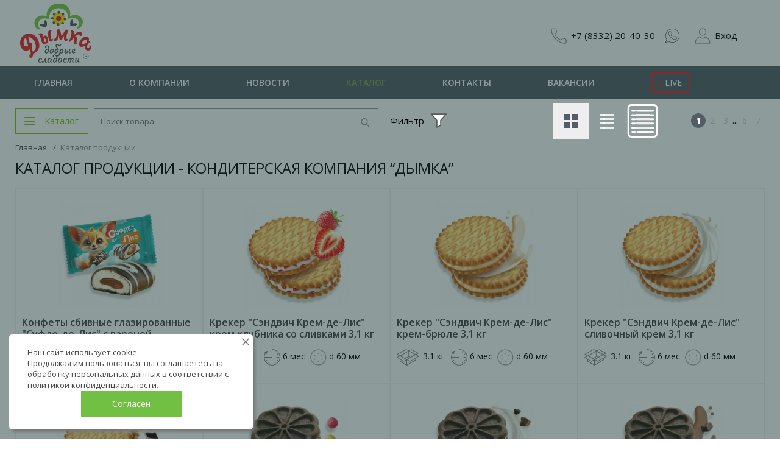

--- FILE ---
content_type: text/html; charset=UTF-8
request_url: https://xn--80ahsh8e.xn--p1ai/katalog/pechene_sakharnoe/pechene_tvorozhnoe_50g_80_sl_det_pit_tsv_p/
body_size: 58537
content:
<!DOCTYPE html>
<html xml:lang="ru" lang="ru" itemscope itemtype="http://schema.org/WebSite">
<head>

<!-- Top.Mail.Ru counter -->
<script type="text/javascript">
var _tmr = window._tmr || (window._tmr = []);
_tmr.push({id: "3475983", type: "pageView", start: (new Date()).getTime()});
(function (d, w, id) {
  if (d.getElementById(id)) return;
  var ts = d.createElement("script"); ts.type = "text/javascript"; ts.async = true; ts.id = id;
  ts.src = "https://top-fwz1.mail.ru/js/code.js";
  var f = function () {var s = d.getElementsByTagName("script")[0]; s.parentNode.insertBefore(ts, s);};
  if (w.opera == "[object Opera]") { d.addEventListener("DOMContentLoaded", f, false); } else { f(); }
})(document, window, "tmr-code");
</script>
<noscript><div><img src="https://top-fwz1.mail.ru/counter?id=3475983;js=na" style="position:absolute;left:-9999px;" alt="Top.Mail.Ru" /></div></noscript>
<!-- /Top.Mail.Ru counter -->

<!-- Marquiz script start  
    <script> (function(w, d, s, o){ var j = d.createElement(s); j.async = true; j.src = '//script.marquiz.ru/v2.js';j.onload = function() { if (document.readyState !== 'loading') Marquiz.init(o); else document.addEventListener("DOMContentLoaded", function() { Marquiz.init(o); }); }; d.head.insertBefore(j, d.head.firstElementChild); })(window, document, 'script', { host: '//quiz.marquiz.ru', region: 'eu', id: '629709e910bc00004da923b9', autoOpen: 30, autoOpenFreq: 'once', openOnExit: true, disableOnMobile: false } ); </script> 
    <div data-marquiz-id="629709e910bc00004da923b9"></div> <script>(function(t, p) {window.Marquiz ? Marquiz.add([t, p]) : document.addEventListener('marquizLoaded', function() {Marquiz.add([t, p])})})('Button', {id: '629709e910bc00004da923b9', buttonText: 'Рассчитать стоимость', bgColor: '#71c043', textColor: '#fff', rounded: true, shadow: 'rgba(113, 192, 67, 0.5)', blicked: true, fixed: 'right'})</script>
    Marquiz script end -->
    <title>Каталог продукции - Кондитерская компания “Дымка”</title>
    <script type="text/javascript">
        var rsGoPro = rsGoPro || {};
        rsGoPro.options = {},
            rsGoPro.options.owl = {},
            rsGoPro.options.fancybox = {};
        var BX_COOKIE_PREFIX = 'BITRIX_SM_',
            SITE_ID = 's1',
            SITE_DIR = '/',
            SITE_TEMPLATE_PATH = '/local/templates/profood_default',
            SITE_CATALOG_PATH = 'catalog',
            RSGoPro_Adaptive = 'true',
            RSGoPro_FancyCloseDelay = 1000,
            RSGoPro_FancyReloadPageAfterClose = false,
            RSGoPro_FancyOptionsBase = {},
            RSGoPro_OFFERS = {},
            RSGoPro_VIEWED = {},
            RSGoPro_FAVORITE = {},
            RSGoPro_COMPARE = {},
            RSGoPro_INBASKET = {},
            RSGoPro_BASKET = {},
            RSGoPro_STOCK = {},
            RSGoPro_Pictures = {},
            RSGoPro_PHONETABLET = "N",
            RSGoPro_PhoneMask = '+7 (999) 999-99-99',
            rsGoProActionVariableName = 'rs_action',
            rsGoProProductIdVariableName = 'rs_id',
            rsGoProLicenseWorkLink = '';
    </script>
    <meta http-equiv="Content-Type" content="text/html; charset=UTF-8" />
<meta name="description" content="Купить кондитерские изделия оптом с фабрики - Каталогпродукции Кондитерской компании “Дымка”. ✔ Широкий ассортимент печенья, пряников, вафель и других сладостей. ✔ Поставки в любой регион России и за рубеж ☎ +7 (8332) 20-40-30" />
<link href="/bitrix/js/main/core/css/core.min.css?15314803142854" type="text/css" rel="stylesheet" />



<link href="/bitrix/js/ui/fonts/opensans/ui.font.opensans.min.css?15444508451861" type="text/css"  rel="stylesheet" />
<link href="/bitrix/js/main/popup/dist/main.popup.bundle.min.css?159533630223459" type="text/css"  rel="stylesheet" />
<link href="/bitrix/js/ui/buttons/src/css/ui.buttons.css?159533633820089" type="text/css"  rel="stylesheet" />
<link href="/bitrix/js/ui/buttons/src/css/ui.buttons.ie.css?159533625338907" type="text/css"  rel="stylesheet" />
<link href="/bitrix/js/ui/dialogs/messagebox/dist/dialogs.bundle.min.css?1595336248402" type="text/css"  rel="stylesheet" />
<link href="/bitrix/cache/css/s1/profood_default/page_fd8b0670873aedbbebf9b1284a5e7f50/page_fd8b0670873aedbbebf9b1284a5e7f50_v1.css?17627776692504" type="text/css"  rel="stylesheet" />
<link href="/bitrix/cache/css/s1/profood_default/template_bbca338d397a4ffa3633ff0483ff2610/template_bbca338d397a4ffa3633ff0483ff2610_v1.css?1762777669884771" type="text/css"  data-template-style="true" rel="stylesheet" />
<script type="text/javascript">if(!window.BX)window.BX={};if(!window.BX.message)window.BX.message=function(mess){if(typeof mess==='object'){for(let i in mess) {BX.message[i]=mess[i];} return true;}};</script>
<script type="text/javascript">(window.BX||top.BX).message({'JS_CORE_LOADING':'Загрузка...','JS_CORE_NO_DATA':'- Нет данных -','JS_CORE_WINDOW_CLOSE':'Закрыть','JS_CORE_WINDOW_EXPAND':'Развернуть','JS_CORE_WINDOW_NARROW':'Свернуть в окно','JS_CORE_WINDOW_SAVE':'Сохранить','JS_CORE_WINDOW_CANCEL':'Отменить','JS_CORE_WINDOW_CONTINUE':'Продолжить','JS_CORE_H':'ч','JS_CORE_M':'м','JS_CORE_S':'с','JSADM_AI_HIDE_EXTRA':'Скрыть лишние','JSADM_AI_ALL_NOTIF':'Показать все','JSADM_AUTH_REQ':'Требуется авторизация!','JS_CORE_WINDOW_AUTH':'Войти','JS_CORE_IMAGE_FULL':'Полный размер'});</script>

<script type="text/javascript" src="/bitrix/js/main/core/core.min.js?1595336306249634"></script>

<script>BX.setJSList(['/bitrix/js/main/core/core_ajax.js','/bitrix/js/main/core/core_promise.js','/bitrix/js/main/polyfill/promise/js/promise.js','/bitrix/js/main/loadext/loadext.js','/bitrix/js/main/loadext/extension.js','/bitrix/js/main/polyfill/promise/js/promise.js','/bitrix/js/main/polyfill/find/js/find.js','/bitrix/js/main/polyfill/includes/js/includes.js','/bitrix/js/main/polyfill/matches/js/matches.js','/bitrix/js/ui/polyfill/closest/js/closest.js','/bitrix/js/main/polyfill/fill/main.polyfill.fill.js','/bitrix/js/main/polyfill/find/js/find.js','/bitrix/js/main/polyfill/matches/js/matches.js','/bitrix/js/main/polyfill/core/dist/polyfill.bundle.js','/bitrix/js/main/core/core.js','/bitrix/js/main/polyfill/intersectionobserver/js/intersectionobserver.js','/bitrix/js/main/lazyload/dist/lazyload.bundle.js','/bitrix/js/main/polyfill/core/dist/polyfill.bundle.js','/bitrix/js/main/parambag/dist/parambag.bundle.js']);
BX.setCSSList(['/bitrix/js/main/core/css/core.css','/bitrix/js/main/lazyload/dist/lazyload.bundle.css','/bitrix/js/main/parambag/dist/parambag.bundle.css']);</script>
<script type="text/javascript">(window.BX||top.BX).message({'UI_BUTTONS_SAVE_BTN_TEXT':'Сохранить','UI_BUTTONS_CREATE_BTN_TEXT':'Создать','UI_BUTTONS_ADD_BTN_TEXT':'Добавить','UI_BUTTONS_SEND_BTN_TEXT':'Отправить','UI_BUTTONS_CANCEL_BTN_TEXT':'Отменить','UI_BUTTONS_CLOSE_BTN_TEXT':'Закрыть','UI_BUTTONS_APPLY_BTN_TEXT':'Применить'});</script>
<script type="text/javascript">(window.BX||top.BX).message({'UI_MESSAGE_BOX_OK_CAPTION':'OK','UI_MESSAGE_BOX_CANCEL_CAPTION':'Отмена','UI_MESSAGE_BOX_YES_CAPTION':'Да','UI_MESSAGE_BOX_NO_CAPTION':'Нет'});</script>
<script type="text/javascript">(window.BX||top.BX).message({'CITRUS_UI_MESSAGEBOX_ERROR_TITLE':'Ошибка','CITRUS_UI_MESSAGEBOX_MESSAGE_TITLE':'Информация','CITRUS_UI_MESSAGEBOX_OK_CAPTION':'Да'});</script>
<script type="text/javascript">(window.BX||top.BX).message({'LANGUAGE_ID':'ru','FORMAT_DATE':'DD.MM.YYYY','FORMAT_DATETIME':'DD.MM.YYYY HH:MI:SS','COOKIE_PREFIX':'BITRIX_SM','SERVER_TZ_OFFSET':'10800','SITE_ID':'s1','SITE_DIR':'/','USER_ID':'','SERVER_TIME':'1769772129','USER_TZ_OFFSET':'0','USER_TZ_AUTO':'Y','bitrix_sessid':'118e9de2c976bd6efa136b27289e0d52'});</script>


<script type="text/javascript" src="/bitrix/js/redsign.devfunc/script.js?15314803141726"></script>
<script type="text/javascript" src="/bitrix/js/main/popup/dist/main.popup.bundle.min.js?159886713958041"></script>
<script type="text/javascript" src="/bitrix/js/ui/buttons/dist/ui.buttons.bundle.min.js?159886719640271"></script>
<script type="text/javascript" src="/bitrix/js/ui/dialogs/messagebox/dist/dialogs.bundle.min.js?15953363388093"></script>
<script type="text/javascript">BX.setJSList(['/local/templates/profood_default/components/bitrix/catalog.smart.filter/gopro/script.js','/local/templates/profood_default/components/redsign/catalog.sorter/gopro/script.js','/local/templates/profood_default/components/bitrix/catalog.section/gopro/script.js','/local/templates/profood_default/components/bitrix/catalog.product.subscribe/gopro/script.js','/local/js/citrus/ui/messagebox/dist/messagebox.bundle.js','/local/templates/profood_default/assets/lib/jquery/jquery-3.2.1.min.js','/local/templates/profood_default/assets/lib/jquery.mousewheel.min.js','/local/templates/profood_default/assets/lib/jquery.cookie.js','/local/templates/profood_default/assets/lib/owl2-2.2.1/owl.carousel.min.js','/local/templates/profood_default/assets/lib/scrollbar/jquery.scrollbar.min.js','/local/templates/profood_default/assets/lib/jssor/jssor.core.js','/local/templates/profood_default/assets/lib/jssor/jssor.utils.js','/local/templates/profood_default/assets/lib/jssor/jssor.slider.min.js','/local/templates/profood_default/assets/lib/fancybox3/jquery.fancybox.min.js','/local/templates/profood_default/assets/lib/scrollto/jquery.scrollTo.min.js','/local/templates/profood_default/assets/lib/bootstrap/bootstrap.min.js','/local/templates/profood_default/assets/lib/jquery.lazy-master/jquery.lazy.min.js','/local/templates/profood_default/assets/lib/Inputmask/inputmask.js','/local/templates/profood_default/assets/lib/Inputmask/inputmask.extensions.js','/local/templates/profood_default/assets/lib/Inputmask/inputmask.date.extensions.js','/local/templates/profood_default/assets/lib/Inputmask/jquery.inputmask.js','/local/templates/profood_default/assets/lib/tablesaw/tablesaw.jquery.js','/local/templates/profood_default/assets/lib/tablesaw/tablesaw-init.js','/local/templates/profood_default/assets/lib/datepicker/datepicker.min.js','/local/templates/profood_default/assets/lib/formstyler/jquery.formstyler.min.js','/local/templates/profood_default/assets/js/popup/script.js','/local/templates/profood_default/assets/js/glass/script.js','/local/templates/profood_default/assets/js/ajaxpages.js','/local/templates/profood_default/assets/js/script.js','/local/templates/profood_default/assets/js/offers.js','/local/templates/profood_default/assets/js/timer.js','/local/templates/profood_default/assets/js/tabs.js','/local/templates/profood_default/assets/js/B24CrmForm.js','/local/templates/profood_default/assets/js/basket.js','/local/templates/profood_default/assets/js/personal.js','/local/templates/profood_default/custom/script.js','/bitrix/components/bitrix/search.title/script.js','/local/templates/profood_default/components/bitrix/search.title/inheader/script.js','/local/templates/profood_default/components/bitrix/menu/fly/script.js']);</script>
<script type="text/javascript">BX.setCSSList(['/local/templates/profood_default/components/bitrix/catalog.smart.filter/gopro/slider/slider.css','/local/templates/profood_default/assets/css/style.css','/local/templates/profood_default/assets/lib/fancybox3/jquery.fancybox.min.css','/local/templates/profood_default/assets/lib/owl2-2.2.1/owl.carousel.min.css','/local/templates/profood_default/assets/lib/scrollbar/jquery.scrollbar.css','/local/templates/profood_default/assets/lib/formstyler/jquery.formstyler.css','/local/templates/profood_default/assets/lib/formstyler/jquery.formstyler.theme.css','/local/templates/profood_default/assets/lib/tablesaw/tablesaw.css','/local/templates/profood_default/assets/lib/datepicker/datepicker.min.css','/local/templates/profood_default/components/bitrix/sale.basket.basket.line/inheader/style.css','/local/templates/profood_default/components/bitrix/system.auth.form/inheader/style.css','/local/templates/profood_default/components/bitrix/menu/fly/style.css','/local/templates/profood_default/components/bitrix/menu/main/style.css','/local/components/citrus/empty/templates/cookie.notice/style.css','/local/templates/profood_default/template_styles.css']);</script>
<script type="text/javascript">
					(function () {
						"use strict";

						var counter = function ()
						{
							var cookie = (function (name) {
								var parts = ("; " + document.cookie).split("; " + name + "=");
								if (parts.length == 2) {
									try {return JSON.parse(decodeURIComponent(parts.pop().split(";").shift()));}
									catch (e) {}
								}
							})("BITRIX_CONVERSION_CONTEXT_s1");

							if (cookie && cookie.EXPIRE >= BX.message("SERVER_TIME"))
								return;

							var request = new XMLHttpRequest();
							request.open("POST", "/bitrix/tools/conversion/ajax_counter.php", true);
							request.setRequestHeader("Content-type", "application/x-www-form-urlencoded");
							request.send(
								"SITE_ID="+encodeURIComponent("s1")+
								"&sessid="+encodeURIComponent(BX.bitrix_sessid())+
								"&HTTP_REFERER="+encodeURIComponent(document.referrer)
							);
						};

						if (window.frameRequestStart === true)
							BX.addCustomEvent("onFrameDataReceived", counter);
						else
							BX.ready(counter);
					})();
				</script>
<script>var RSDevFunc_BasketEndWord_end1 = "";var RSDevFunc_BasketEndWord_end2 = "";var RSDevFunc_BasketEndWord_end3 = "";</script>
<link href="/favicon.ico" rel="shortcut icon"  type="image/x-icon">
<meta http-equiv="X-UA-Compatible" content="IE=edge" />
<meta name="viewport" content="width=device-width, initial-scale=1.0">
<script type="text/javascript" src="//yandex.st/share/share.js" charset="utf-8"></script>
<script src="//yastatic.net/share2/share.js" async="async" charset="utf-8"></script>
<meta name="theme-color" content="#535c69">
<link href="https://fonts.googleapis.com/css?family=Open+Sans:300,300i,400,400i,600,600i,700,700i,800,800i&amp;subset=cyrillic,cyrillic-ext" rel="stylesheet">



<script type="text/javascript"  src="/bitrix/cache/js/s1/profood_default/template_14db3b2918f40f95bf43755870652599/template_14db3b2918f40f95bf43755870652599_v1.js?1762777669837788"></script>
<script type="text/javascript"  src="/bitrix/cache/js/s1/profood_default/page_6673d9b04b9c5d441f3cba1d05a32bdf/page_6673d9b04b9c5d441f3cba1d05a32bdf_v1.js?176277766961898"></script>
<script type="text/javascript">var _ba = _ba || []; _ba.push(["aid", "1d71496e4ee1e1d2273623add0011f7a"]); _ba.push(["host", "xn--80ahsh8e.xn--p1ai"]); (function() {var ba = document.createElement("script"); ba.type = "text/javascript"; ba.async = true;ba.src = (document.location.protocol == "https:" ? "https://" : "http://") + "bitrix.info/ba.js";var s = document.getElementsByTagName("script")[0];s.parentNode.insertBefore(ba, s);})();</script>


    <script type="text/javascript">
        BX.message({
            "RSGOPRO_JS_TO_MACH_CLICK_LIKES": 'Вы слишком много кликаете, отдохните немного',
            "RSGOPRO_IN_STOCK_ISSET": 'Есть',
            "LICENSE_WORK_LINK": '',
            "LICENSE_WORK_LINK_PART1": 'Отправляя форму вы соглашаетесь',
            "LICENSE_WORK_LINK_PART2": 'на обработку персональных данных',
        });
    </script>
    


<!-- Google tag (gtag.js) -->
<script async src="https://www.googletagmanager.com/gtag/js?id=G-J9XJ7R330M"></script>
<script>
  window.dataLayer = window.dataLayer || [];
  function gtag(){dataLayer.push(arguments);}
  gtag('js', new Date());

  gtag('config', 'G-J9XJ7R330M');
</script>




</head>
<body class="lpr rub rsgopro adaptive prop_option_line_through circular tpanel1 header_type1 menu_vertical1	 not-authorized  header-fly__body-padding is-catalog ">

<div id="overlay"></div>


<div id="panel"></div>

<div id="svg-icons" style="display: none;"></div>

<div class="body" itemscope itemtype="http://schema.org/WebPage" id="layer"><!-- body -->
	<div id="menu-btn-arrow-up" class="menu-btn-arrow-up" onclick="BX.Citrus.UpButton.onClick(event)" style="display: none;">
		<span class="menu-btn-arrow-up-icon"></span>
	</div>

    <div class="layer_body">
        <!-- header type -->
        <!-- header fly -->
<div id="header-fly" class="header-fly js-header-fly text-left b-mmenu">
    <!-- fly__shadow -->
    <div class="header-fly__shadow">

        <div class="centering header-fly__white-bg"><div class="centeringin clearfix"><div class="header-fly__panel">

                    <div class="header-fly__block logo logo-left hidden-xs">
                        <a href="/">
<img src="/include/logo_dymka_colored.svg" class="logo_colored_fly"></a>
                    </div>


                    <div class="header-fly__block header-fly__menu">
                        <div class="hamburger js-hamburger js-fly-menu js-fly-menu-parent">
                            <div class="hamburger-box"><div class="hamburger-inner"></div></div>
							                        </div>
                    </div>

                    <div class="header-fly__block search fly1">
								<ul class="nav navbar-nav navbar-border-bottom navbar-right list-unstyled search-bar js-search-bar js-search-bar-mobile">
			<li>
                				<div class="searchinhead__btn js-show-search-bar search_noactive">
    
		                
                    <img class="search_img_noactive" src="/upload/actions/topMenu/iconMagnifier.svg" style="opacity:1">
                    <img class="search_img_active" src="/upload/actions/topMenu/iconSearchDesk.svg" style="opacity:1">
    
                </div>
				<div class="search-open open js-search-open js-mobile">
	
	<div id="title-search-fly" class="searchinhead nowrap js-pseudo-focus-blur" style="display:none">
		<form class="js-form" action="/search/" data-starthidden="N" data-showsearchbar="1" data-window-width-jsopenser="991">
			<div class="searchinhead__flex">
				<div class="searchinhead__flexbox searchinhead__aroundtext js-pseudo-border-left js-pseudo-border-top js-pseudo-border-bottom"><input id="title-search-input-fly" class="searchinhead__input js-pseudo-focus-blur-input" type="text" name="q" value="" size="40" maxlength="50" autocomplete="off" placeholder="Поиск товара" /></div>
				<input class="nonep" type="submit" name="s" id="submit_search_title_XdqEv1" value="Поиск" />
				<label class="searchinhead__flexbox searchinhead__zoom js-pseudo-border-top js-pseudo-border-bottom js-pseudo-border-right" for="submit_search_title_XdqEv1"><svg class="svg-icon 1"><use xmlns:xlink="http://www.w3.org/1999/xlink" xlink:href="#svg-search"></use></svg></label>
			</div>
		</form>
	</div>
					</div>
			</li>
		</ul>
	
<script>
    BX.ready(function(){
        new JCTitleSearch({
            'AJAX_PAGE' : '/katalog/pechene_sakharnoe/pechene_tvorozhnoe_50g_80_sl_det_pit_tsv_p/',
            'CONTAINER_ID': 'title-search-fly',
            'INPUT_ID': 'title-search-input-fly',
            'MIN_QUERY_LEN': 2
        });
    });

    $(function(){
        setTimeout(function(){
            $("#title-search-fly").show()
        }, 100);

		var width = $(window).width();
		var height = $(window).height();
		var panelHeight = $(".header-fly__panel").height();
		var flyBasketHeight = -3;
		if ($('body.authorized .catalog-basket-fly').length)
			flyBasketHeight = $('body.authorized .catalog-basket-fly').height() - 20;
		var menuHeight = height /*- panelHeight*/ - flyBasketHeight;

        if (width >= 550 && width <= 767)
        {
            $(".fly-menu-cnt").css("margin-left", "10px");
            $(".fly-menu-cnt").width(width-10);
            if (menuHeight > 360)
                $(".fly-menu-cnt").css("height", "auto");
        }
        else
        {
            $(".fly-menu-cnt").css("margin-left", "0");
        }

        // чтобы не прыгало нижнее меню
        $(".fly3btn").click(function() {
			var width = $(window).width();
			var height = $(window).height();
			var panelHeight = $(".header-fly__panel").height();
			var flyBasketHeight = -3;
			if ($('body.authorized .catalog-basket-fly').length)
				flyBasketHeight = $('body.authorized .catalog-basket-fly').height() - 20;
			var menuHeight = height /*- panelHeight*/ - flyBasketHeight;

            //$(".fly-menu-cnt").width(width-15);
            if (width < 550)
                $(".fly-menu-cnt").width(width-5);

            if (width >= 550 && width <= 749)
            {
                if (menuHeight > 360)
                    $(".fly-menu-cnt").css("height", "auto");
            }

            if (width < 750)
                $(".fly-menu-cnt").height(menuHeight);
        });

        if (width <= 991) {
            //$(".fly-menu-cnt").height(menuHeight);

            if (width <= 550) {
                //$(".tab-content_forPoints").height(menuHeight);
                //$(".tab-content_forMoney").height(menuHeight);
            }
            else {
                $(".fly-menu-cnt").css("height", "auto");
                $(".tab-content_forPoints").css("height", "auto");
                $(".tab-content_forMoney").css("height", "auto");
            }

            if (width >= 768)
                $(".fly-menu-cnt").width(width-15);

            $(window).scroll(function() {
				var width = $(window).width();
				var height = $(window).height();
				var panelHeight = $(".header-fly__panel").height();
				var flyBasketHeight = -3;
				if ($('body.authorized .catalog-basket-fly').length)
					flyBasketHeight = $('body.authorized .catalog-basket-fly').height() - 20;
				var menuHeight = height /*- panelHeight*/ - flyBasketHeight;

                $(".fly-menu-cnt").height(menuHeight - 10);
                if (width < 750) {
                    //$(".tab-content_forPoints").height(menuHeight);
                    //$(".tab-content_forMoney").height(menuHeight);
                } else {
                    $(".fly-menu-cnt").css("height", "auto");
                    $(".tab-content_forPoints").css("height", "auto");
                    $(".tab-content_forMoney").css("height", "auto");
                }

                if ($(window).scrollTop() > 84 && $(window).scrollTop() < 189 && width <= 550)
                    $(".fly-menu-cnt").height(menuHeight + $(window).scrollTop() - flyBasketHeight - 10);

                if ($("html").hasClass("basket-fly") && width < 750)
                    $(".fly-menu-cnt").height(menuHeight - 10);

                if (menuHeight > 306 && width > 750)
                    $(".fly-menu-cnt").css("height", "auto");

                if (width > 767 && width < 850 && menuHeight > 360)
                    $(".fly-menu-cnt").css("height", "auto");

                // Косяк при изменении иконки на закрытую при открытом каталоге
                if ($(".fly-menu-cnt").hasClass("opened"))
                    $(".fly3btn").addClass("is-active");

                if (width >= 550 && width <= 749)
                {
                    if (menuHeight > 360)
                        $(".fly-menu-cnt").css("height", "auto");
                }

                if (width >= 750 && width <= 850)
                {
                    if ($(window).height() < 665)
                        $(".fly-menu-cnt").height(520);
                }
            });

            $(window).on("orientationchange", function() {
                var width = $(window).width();
                var height = $(window).height();
				var panelHeight = $(".header-fly__panel").height();
				var flyBasketHeight = -3;
				if ($('body.authorized .catalog-basket-fly').length)
					flyBasketHeight = $('body.authorized .catalog-basket-fly').height() - 20;
                var menuHeight = height /*- panelHeight*/ - flyBasketHeight;

                if (width <= 549)
                    $(".tabs").width(width);

                if (width <= 480)
                    $(".tabs").width(263);

                //$(".header-fly").css('top', height-42 + 'px');

                if ($(".fly-menu-cnt").hasClass("opened"))
                    $(".customMenu").click();

                $(".fly-menu-cnt").height(menuHeight);
                //$(".tab-content_forPoints").height(menuHeight);
                //$(".tab-content_forMoney").height(menuHeight);
            });

            $("#title-search-fly").css("top", -height + panelHeight + 10);
            $("#title-search-fly").css("position", "fixed");
            $("#title-search-fly").css("background", "#fff");
            $("#title-search-fly").css("left", "10px");
            $("#title-search-fly").css("right", "10px");
        }
        else
        {
            $("#title-search-fly").css("top", 0);
            $(".search_img_noactive").css("opacity", 0);
            $(".search_img_active").css("opacity", 0);
        }

        if (width < 550)
            $(".fly-menu-cnt").css("margin-left", "5px");

        $(window).resize(function() {
			var width = $(window).width();
			var height = $(window).height();
			var panelHeight = $(".header-fly__panel").height();
			var flyBasketHeight = -3;
			if ($('body.authorized .catalog-basket-fly').length)
				flyBasketHeight = $('body.authorized .catalog-basket-fly').height() - 20;
			var menuHeight = height /*- panelHeight*/ - flyBasketHeight;

            if (width >= 550 && width <= 767)
                $(".fly-menu-cnt").css("margin-left", "10px");
            else
                $(".fly-menu-cnt").css("margin-left", "0");

            if (width <= 991)
            {
                $("#title-search-fly").css("top", -height + panelHeight + 10);
                $("#title-search-fly").css("position", "fixed");
                $(".search_img_noactive").css("opacity", 1);
                $(".search_img_active").css("opacity", 1);

                if (width <= 549)
                    $(".tabs").width(263);

                if (width <= 480)
                    $(".tabs").width(263);

                if (width >= 768)
                    $(".fly-menu-cnt").width(width-15);
                else
                    $(".fly-menu-cnt").width(width);
            }
            else
            {
                $(".search_img_noactive").css("opacity", 0);
                $(".search_img_active").css("opacity", 0);
            }

            if (width < 480) {
                $(".fly-menu-cnt").css("margin-left", "5px");
                $(".fly-menu-cnt").width(width);
            }
        });
    });

    $(".hamburger").click(function() {
        if (!$(this).hasClass("is-active") && $(".searchinhead__btn").hasClass("search_active"))
            $(".searchinhead__btn").click();

        var windowWidth = $('.otherCols').width();
        $('.fly-menu-cnt').width(windowWidth);
    });

    $(".searchinhead__btn img").click(function(){
        setTimeout(function() {
            $("#title-search-input-fly").focus();
        }, 100);
    });
</script>
                    </div>

			        
                    <div class="header-fly__block logo logo-center visible-xs">
                    </div>

					<div class="header-basket header-fly__block hidden-xs">
	<a class="header-basket__link header-basket__link_basket" href="/personal/cart/">
        <span id="fly-countBasketID"></span>
        <div class="header-basket__info">
			            <div id="fly-basketinfo" class="header-basket__descr"><!--'start_frame_cache_basketinfo'--><span class="d-block hideOnTablet">корзина пуста</span><span class="hideOnDesc">пусто</span><!--'end_frame_cache_basketinfo'-->                                    <span class="weight-volume-block">
                                                            </span>
                            </div>

        </div>
    </a>
        <div class="notePP InOrderSum hidden">
        <div class="inner">
            Минимальная сумма заказа   руб
			        </div>
    </div>
    </div>

<script>
	RSGoPro_INBASKET = [];
	RSGoPro_INBASKET_POINTS = [];
	RSGoPro_INBASKET_Q = [];
	RSGoPro_BASKET.allSum_FORMATED = "0";
	RSGoPro_BASKET.points = "0";
	RSGoPro_BASKET.points_new = "";
</script>

					                    <div class="header-fly__block fly3">
                        <a href="#" class="flyFilter" id="flyFilter">
                                <span class="img">
                                                                 </span>
							                            <span class="countFilter"></span>
                        </a>

                    </div>

										                    <div class="header-fly__block fly2">
                        <a href="#" class="flyFavorite" id="flyFavorite">
                                    <span class="img">
                                    
                                         <img src="/upload/actions/topMenu/iconStars.svg" class="noactive showim">
                                         <img src="/upload/actions/topMenu/iconStarsDeskActMd.svg" class="hidden hiddenimg">
                                    </span>
                            <span class="countFavorite" style="display:block">40037</span>
							                        </a>

                    </div>
										
				                            <div class="header-fly__block fly4">
                            <a href="/actions/" class="flyFilter" id="flyFilter1">
                                    <span class="img">
                                                                                    <img src="/upload/actions/icon_noactive.svg">
                                                            
	                                    				    
                                    </span>
                                <span class="txt">Акции</span>
                            </a>
                        </div>
                    
                    <div class="header-fly__block fly5 userMenuBlock">
						<!--'start_frame_cache_iIjGFB'-->    <div class="authinheadinner guest"><a id="AUTH_LINK_6zOYVN" href="javascript://" onclick="event.preventDefault(); $.fancybox.open({src: '#fancy-auth', opts: {touch: false}});"><span>Вход</span></a>
    </div>
	<div id="fancy-auth" style="display: none;">
		<form name="auth_form" method="post" target="_top" action="/katalog/pechene_sakharnoe/pechene_tvorozhnoe_50g_80_sl_det_pit_tsv_p/" class="someform auth">
			<h2>АВТОРИЗАЦИЯ</h2>
						<input type="hidden" name="AUTH_FORM" value="Y" />
			<input type="hidden" name="TYPE" value="AUTH" />
			
			<div class="line clearfix">
				<input type="text" id="USER_LOGIN_6zOYVN" name="USER_LOGIN" maxlength="255" placeholder="e-mail" value=""/>
			</div>

			<div class="line password clearfix">
				<input class="text" type="password" name="USER_PASSWORD" maxlength="255" placeholder="Пароль" />
				<input class="btn btn-primary" type="submit" name="Login" value="Войти" />
			</div>

			
			<div class="line buttons clearfix">
									<input type="checkbox" id="USER_REMEMBER_ME_6zOYVN" name="USER_REMEMBER" value="Y" /><label for="USER_REMEMBER_ME_6zOYVN">&nbsp;Запомнить</label>
								<a href="/auth/?forgot_password=yes&amp;backurl=%2Fkatalog%2Fpechene_sakharnoe%2Fpechene_tvorozhnoe_50g_80_sl_det_pit_tsv_p%2F" rel="nofollow">Забыли пароль?</a>
			</div>

            		</form>
			</div>
		<script type="text/javascript">
			$(function(){
				//$('#USER_LOGIN_6zOYVN').inputmask('email');

							});
		</script>
<!--'end_frame_cache_iIjGFB'-->                        <div class="clear"></div>
                    </div>
                </div>
            </div>
        </div>

    </div><!-- /fly__shadow -->

    <!-- fly shade -->
    <div class="header-fly__menu-shade js-menu-shade">

        <div class="header-fly__menu-overlay">
            <div class="header-fly__menu-inner">
                <!-- catalog menu -->
                <div class="header-fly__catalog-menu js-fly-menu-children" data-count-subopen="0">
					
    <div class="fly-menu-cnt" id="">

        <!-- Общий контейнер для табов -->
                <div class="tabs show-for-points-tab">

            <!--  Контейнер с вкладками   -->
            <ul class="tab-header">
									<li class="tab-header__item tab-header_forPoints js-tab-trigger inactive" data-tab="1" data-fancybox="" data-src="#changeViewPPpoints">
						<span><a href="/katalog/"> За баллы</a></span>
					</li>
				
                <li class="tab-header__item tab-header_forMoney js-tab-trigger active" data-tab="2" >
                    <div class="burger-icon"></div><span><a href="/katalog/"> За рубли</a></span>
                </li>
            </ul>

            <!--  Контейнер с блоками, которые содержат контент вкладок   -->
            <ul class="tab-content">
									<li class="tab-content__item tab-content_forPoints js-tab-content " data-tab="1">
                        <ul class="tab-content_menu forPoints__parent-ul">
															<li class="tab-content_menu__li">
									<a href="javascript:;" class="root-item">
																					<img src="/upload/iblock/53a/Pechene-sdobnoe-s-nachinkami.png" class="tab-content_menu__img" alt="" title="">
																				<span >Печенье сдобное</span>
									</a>
								</li>
															<li class="tab-content_menu__li">
									<a href="javascript:;" class="root-item">
																					<img src="/upload/iblock/a3c/Pechene-sakharnoe.png" class="tab-content_menu__img" alt="" title="">
																				<span class="menu-selected">Печенье сахарное</span>
									</a>
								</li>
															<li class="tab-content_menu__li">
									<a href="javascript:;" class="root-item">
																					<img src="/upload/iblock/50b/Pechene-zatyazhnoe.png" class="tab-content_menu__img" alt="" title="">
																				<span >Печенье затяжное</span>
									</a>
								</li>
															<li class="tab-content_menu__li">
									<a href="javascript:;" class="root-item">
																					<img src="/upload/iblock/e97/Glazirovannoe.png" class="tab-content_menu__img" alt="" title="">
																				<span >Печенье глазированное</span>
									</a>
								</li>
															<li class="tab-content_menu__li">
									<a href="javascript:;" class="root-item">
																					<img src="/upload/iblock/fe6/Kreker-bez-posypok.png" class="tab-content_menu__img" alt="" title="">
																				<span >Крекер</span>
									</a>
								</li>
															<li class="tab-content_menu__li">
									<a href="javascript:;" class="root-item">
																					<img src="/upload/iblock/c7d/Pechene-kombinirovannoe.png" class="tab-content_menu__img" alt="" title="">
																				<span >Печенье комбинированное</span>
									</a>
								</li>
															<li class="tab-content_menu__li">
									<a href="javascript:;" class="root-item">
																					<img src="/upload/iblock/4c1/Nolinskie-pryaniki.png" class="tab-content_menu__img" alt="" title="">
																				<span >Пряники Нолинские</span>
									</a>
								</li>
															<li class="tab-content_menu__li">
									<a href="javascript:;" class="root-item">
																					<img src="/upload/iblock/ef9/Pryaniki-Pryanichnyy-domik-s-nachinkami.png" class="tab-content_menu__img" alt="" title="">
																				<span >Пряники &quot;Пряничный домик&quot;</span>
									</a>
								</li>
															<li class="tab-content_menu__li">
									<a href="javascript:;" class="root-item">
																					<img src="/upload/iblock/8e9/KHB.png" class="tab-content_menu__img" alt="" title="">
																				<span >Хлебные изделия</span>
									</a>
								</li>
															<li class="tab-content_menu__li">
									<a href="javascript:;" class="root-item">
																					<img src="/upload/iblock/bc1/Vafli-1.png" class="tab-content_menu__img" alt="" title="">
																				<span >Вафли</span>
									</a>
								</li>
															<li class="tab-content_menu__li">
									<a href="javascript:;" class="root-item">
																					<img src="/upload/iblock/cb7/Kukuruznye-palochki.png" class="tab-content_menu__img" alt="" title="">
																				<span >Сухие завтраки, снеки</span>
									</a>
								</li>
															<li class="tab-content_menu__li">
									<a href="javascript:;" class="root-item">
																					<img src="/upload/iblock/445/Napitki-1.png" class="tab-content_menu__img" alt="" title="">
																				<span >Напитки</span>
									</a>
								</li>
															<li class="tab-content_menu__li">
									<a href="javascript:;" class="root-item">
																					<img src="/upload/iblock/73d/Dlya-filtra_sufle_40kh40px-_1_.png" class="tab-content_menu__img" alt="" title="">
																				<span >Конфеты</span>
									</a>
								</li>
															<li class="tab-content_menu__li">
									<a href="javascript:;" class="root-item">
																					<img src="/upload/iblock/eea/Drazhe.png" class="tab-content_menu__img" alt="" title="">
																				<span >Карамель, драже</span>
									</a>
								</li>
															<li class="tab-content_menu__li">
									<a href="javascript:;" class="root-item">
																					<img src="/upload/iblock/1ff/Konfety-Dymka.png" class="tab-content_menu__img" alt="" title="">
																				<span >Зефир, мармелад, пастила, ирис</span>
									</a>
								</li>
															<li class="tab-content_menu__li">
									<a href="javascript:;" class="root-item">
																				<span ></span>
									</a>
								</li>
							                        </ul>
					</li>
				
                <li class="tab-content__item tab-content_forMoney js-tab-content active" data-tab="2">
                    <ul class="tab-content_menu forMoney__parent-ul">
													<li class="tab-content_menu__li">
								<a href="/katalog/pechene_sdobnoe/" class="root-item">
																			<img src="/upload/iblock/53a/Pechene-sdobnoe-s-nachinkami.png" class="tab-content_menu__img" alt="" title="">
																		<span >Печенье сдобное</span>
								</a>
							</li>
													<li class="tab-content_menu__li">
								<a href="/katalog/pechene_sakharnoe/" class="root-item">
																			<img src="/upload/iblock/a3c/Pechene-sakharnoe.png" class="tab-content_menu__img" alt="" title="">
																		<span class="menu-selected">Печенье сахарное</span>
								</a>
							</li>
													<li class="tab-content_menu__li">
								<a href="/katalog/pechene_zatyazhnoe/" class="root-item">
																			<img src="/upload/iblock/50b/Pechene-zatyazhnoe.png" class="tab-content_menu__img" alt="" title="">
																		<span >Печенье затяжное</span>
								</a>
							</li>
													<li class="tab-content_menu__li">
								<a href="/katalog/pechene_glazirovannoe/" class="root-item">
																			<img src="/upload/iblock/e97/Glazirovannoe.png" class="tab-content_menu__img" alt="" title="">
																		<span >Печенье глазированное</span>
								</a>
							</li>
													<li class="tab-content_menu__li">
								<a href="/katalog/kreker/" class="root-item">
																			<img src="/upload/iblock/fe6/Kreker-bez-posypok.png" class="tab-content_menu__img" alt="" title="">
																		<span >Крекер</span>
								</a>
							</li>
													<li class="tab-content_menu__li">
								<a href="/katalog/pechene_kombinirovannoe/" class="root-item">
																			<img src="/upload/iblock/c7d/Pechene-kombinirovannoe.png" class="tab-content_menu__img" alt="" title="">
																		<span >Печенье комбинированное</span>
								</a>
							</li>
													<li class="tab-content_menu__li">
								<a href="/katalog/pryaniki_nolinskie/" class="root-item">
																			<img src="/upload/iblock/4c1/Nolinskie-pryaniki.png" class="tab-content_menu__img" alt="" title="">
																		<span >Пряники Нолинские</span>
								</a>
							</li>
													<li class="tab-content_menu__li">
								<a href="/katalog/pryaniki_pryanichnyy_domik/" class="root-item">
																			<img src="/upload/iblock/ef9/Pryaniki-Pryanichnyy-domik-s-nachinkami.png" class="tab-content_menu__img" alt="" title="">
																		<span >Пряники &quot;Пряничный домик&quot;</span>
								</a>
							</li>
													<li class="tab-content_menu__li">
								<a href="/katalog/khlebnye_izdeliya/" class="root-item">
																			<img src="/upload/iblock/8e9/KHB.png" class="tab-content_menu__img" alt="" title="">
																		<span >Хлебные изделия</span>
								</a>
							</li>
													<li class="tab-content_menu__li">
								<a href="/katalog/vafli/" class="root-item">
																			<img src="/upload/iblock/bc1/Vafli-1.png" class="tab-content_menu__img" alt="" title="">
																		<span >Вафли</span>
								</a>
							</li>
													<li class="tab-content_menu__li">
								<a href="/katalog/sukhie_zavtraki_sneki/" class="root-item">
																			<img src="/upload/iblock/cb7/Kukuruznye-palochki.png" class="tab-content_menu__img" alt="" title="">
																		<span >Сухие завтраки, снеки</span>
								</a>
							</li>
													<li class="tab-content_menu__li">
								<a href="/katalog/napitki/" class="root-item">
																			<img src="/upload/iblock/445/Napitki-1.png" class="tab-content_menu__img" alt="" title="">
																		<span >Напитки</span>
								</a>
							</li>
													<li class="tab-content_menu__li">
								<a href="/katalog/konfety/" class="root-item">
																			<img src="/upload/iblock/73d/Dlya-filtra_sufle_40kh40px-_1_.png" class="tab-content_menu__img" alt="" title="">
																		<span >Конфеты</span>
								</a>
							</li>
													<li class="tab-content_menu__li">
								<a href="/katalog/karamel_drazhe_konfety/" class="root-item">
																			<img src="/upload/iblock/eea/Drazhe.png" class="tab-content_menu__img" alt="" title="">
																		<span >Карамель, драже</span>
								</a>
							</li>
													<li class="tab-content_menu__li">
								<a href="/katalog/zefir_marmelad_pastila_iris/" class="root-item">
																			<img src="/upload/iblock/1ff/Konfety-Dymka.png" class="tab-content_menu__img" alt="" title="">
																		<span >Зефир, мармелад, пастила, ирис</span>
								</a>
							</li>
													<li class="tab-content_menu__li">
								<a href="" class="root-item">
																		<span ></span>
								</a>
							</li>
						                    </ul>
                </li>
            </ul>
        </div>
        <div class="clear"></div>
    </div>

<script>
	$('.tab-header .tab-header__item.inactive').fancybox({
		afterClose: function( instance, current ) {
			var li = $('.tab-header .tab-header__item.active.inactive');
			li.removeClass('active').siblings('li').addClass('active');
			$('li.active', li.parent().next()).removeClass('active').siblings('li').addClass('active');
		}
    });

	var jsTriggers = document.querySelectorAll('#fly2 .js-tab-trigger');
	jsTriggers.forEach(function(trigger) {
		trigger.addEventListener('click', function() {
			var id = this.getAttribute('data-tab'),
				content = document.querySelector('#fly2 .js-tab-content[data-tab="'+id+'"]'),
				activeTrigger = document.querySelector('#fly2 .js-tab-trigger.active'),
				activeContent = document.querySelector('#fly2 .js-tab-content.active');

			activeTrigger.classList.remove('active');
			trigger.classList.add('active');

			activeContent.classList.remove('active');
			content.classList.add('active');
		});
	});

	var jsTriggers = document.querySelectorAll('#fly3 .js-tab-trigger');
	jsTriggers.forEach(function(trigger) {
		trigger.addEventListener('click', function() {
			var id = this.getAttribute('data-tab'),
				content = document.querySelector('#fly3 .js-tab-content[data-tab="'+id+'"]'),
				activeTrigger = document.querySelector('#fly3 .js-tab-trigger.active'),
				activeContent = document.querySelector('#fly3 .js-tab-content.active');

			activeTrigger.classList.remove('active');
			trigger.classList.add('active');

			activeContent.classList.remove('active');
			content.classList.add('active');
		});
	});

	var jsTriggers = document.querySelectorAll('.header-fly__catalog-menu .js-tab-trigger');
	jsTriggers.forEach(function(trigger) {
		trigger.addEventListener('click', function() {
			var id = this.getAttribute('data-tab'),
				content = document.querySelector('.header-fly__catalog-menu .js-tab-content[data-tab="'+id+'"]'),
				activeTrigger = document.querySelector('.header-fly__catalog-menu .js-tab-trigger.active'),
				activeContent = document.querySelector('.header-fly__catalog-menu .js-tab-content.active');

			activeTrigger.classList.remove('active');
			trigger.classList.add('active');

			activeContent.classList.remove('active');
			content.classList.add('active');
		});
	});
</script>                </div><!-- /catalog menu -->

                <div class="header-fly__footer header-fly__subopen-hide header-fly__white-bg hidden-sm hidden-md hidden-lg">
                    <span class="header-fly__footer-block"></span>
                    <span class="header-fly__footer-block text-center">
						Оператор<br>
<a href="tel:88005505200"><span>8-800-550-52-00</span></a>					</span>
                    <span class="header-fly__footer-block text-center">
						Ваш торговый представитель<br>
						<a href="tel:8 800 333 44 55">8 800 333 44 55</a>					</span>
                </div>
            </div>
        </div>
    </div><!-- /fly shade -->
</div>
<!-- /header fly -->
<script>RSGoPro_FAVORITE = {"12476":"Y","13161":"Y","12561":"Y","13157":"Y","12418":"Y","13220":"Y","13437":"Y","13602":"Y","13454":"Y","670":"Y","8752":"Y","13043":"Y","13160":"Y","13552":"Y","13567":"Y","13554":"Y","13625":"Y","13596":"Y","13045":"Y","11757":"Y","11756":"Y","12557":"Y","13179":"Y","13186":"Y","11893":"Y","9437":"Y","9438":"Y","12137":"Y","13205":"Y","9049":"Y","13156":"Y","11852":"Y","13122":"Y","13177":"Y","671":"Y","9079":"Y","13182":"Y","9385":"Y","11430":"Y","356":"Y","13258":"Y","11903":"Y","11975":"Y","13221":"Y","582":"Y","2407":"Y","2396":"Y","2404":"Y","13367":"Y","13410":"Y","12135":"Y","11147":"Y","12321":"Y","12242":"Y","10146":"Y","8477":"Y","8418":"Y","2403":"Y","2401":"Y","12113":"Y","11635":"Y","554":"Y","508":"Y","11902":"Y","12341":"Y","2539":"Y","8465":"Y","8468":"Y","8469":"Y","8467":"Y","8466":"Y","13436":"Y","13200":"Y","13201":"Y","13257":"Y","2352":"Y","704":"Y","9936":"Y","13049":"Y","12783":"Y","13155":"Y","8983":"Y","13176":"Y","12114":"Y","13178":"Y","319":"Y","13422":"Y","13421":"Y","13425":"Y","13222":"Y","13274":"Y","12432":"Y","12392":"Y","12241":"Y","8993":"Y","12568":"Y","2476":"Y","579":"Y","10044":"Y","1020":"Y","12975":"Y","8958":"Y","11877":"Y","11996":"Y","12108":"Y","12229":"Y","11335":"Y","11888":"Y","12495":"Y","755":"Y","12052":"Y","12444":"Y","12569":"Y","13048":"Y","12901":"Y","10339":"Y","13139":"Y","13455":"Y","13234":"Y","9462":"Y","12442":"Y","12320":"Y","12627":"Y","12492":"Y","12285":"Y","13120":"Y","380":"Y","2481":"Y","9118":"Y","13464":"Y","13463":"Y","11892":"Y","11724":"Y","13181":"Y","427":"Y","13423":"Y","13494":"Y","13445":"Y","11609":"Y","13158":"Y","13153":"Y","458":"Y","13121":"Y","12814":"Y","9122":"Y","8419":"Y","13195":"Y","8847":"Y","11511":"Y","13047":"Y","12216":"Y","12622":"Y","8422":"Y","9601":"Y","123":"Y","8478":"Y","12289":"Y","5241":"Y","12952":"Y","2517":"Y","12465":"Y","12839":"Y","12496":"Y","2294":"Y","10724":"Y","9614":"Y","5303":"Y","11849":"Y","742":"Y","8942":"Y","279":"Y","125":"Y","124":"Y","237":"Y","13219":"Y","12433":"Y","5306":"Y","9463":"Y","5148":"Y","8423":"Y","12157":"Y","1147":"Y","120":"Y","9117":"Y","1039":"Y","12005":"Y","11867":"Y","11976":"Y","9023":"Y","12535":"Y","9123":"Y","206":"Y","205":"Y","8417":"Y","2402":"Y","2343":"Y","11997":"Y","8989":"Y","8988":"Y","11759":"Y","11308":"Y","11719":"Y","12054":"Y","12053":"Y","1115":"Y","9741":"Y","2385":"Y","820":"Y","819":"Y","13424":"Y","12110":"Y","146":"Y","145":"Y","9120":"Y","9116":"Y","9121":"Y","13027":"Y","199":"Y","13162":"Y","13046":"Y","9974":"Y","10011":"Y","9305":"Y","148":"Y","2397":"Y","5239":"Y","5147":"Y","11973":"Y","11977":"Y","8846":"Y","4808":"Y","208":"Y","11718":"Y","11712":"Y","5307":"Y","2384":"Y","2398":"Y","2399":"Y","2400":"Y","11146":"Y","207":"Y","9524":"Y","9473":"Y","13180":"Y","12399":"Y","182":"Y","8427":"Y","136":"Y","8490":"Y","11523":"Y","537":"Y","12623":"Y","8421":"Y","10958":"Y","13317":"Y","2482":"Y","12258":"Y","739":"Y","12244":"Y","11404":"Y","641":"Y","9631":"Y","686":"Y","293":"Y","12211":"Y","11866":"Y","152":"Y","5083":"Y","2448":"Y","2264":"Y","620":"Y","11881":"Y","11901":"Y","13044":"Y","12906":"Y","9973":"Y","601":"Y","12128":"Y","181":"Y","11371":"Y","12806":"Y","13439":"Y","213":"Y","8848":"Y","11878":"Y","1022":"Y","1047":"Y","11995":"Y","2182":"Y","610":"Y","13159":"Y","12435":"Y","12377":"Y","12129":"Y","2161":"Y","9504":"Y","9119":"Y","8729":"Y","8785":"Y","9065":"Y","9097":"Y","8731":"Y","11388":"Y","8786":"Y","9093":"Y","8783":"Y","8707":"Y","8704":"Y","8686":"Y","8705":"Y","8784":"Y","8701":"Y","5213":"Y","8990":"Y","8992":"Y","8805":"Y","8470":"Y","1092":"Y","5149":"Y","276":"Y","8420":"Y","12356":"Y","12013":"Y","13154":"Y","2685":"Y","12130":"Y","10593":"Y","10614":"Y","8509":"Y","12243":"Y","12201":"Y","12226":"Y","12198":"Y","12277":"Y","4839":"Y","1061":"Y","8424":"Y","8694":"Y","12257":"Y","9159":"Y","567":"Y","991":"Y","12259":"Y","10771":"Y","608":"Y","11217":"Y","12389":"Y","1030":"Y","1202":"Y","1051":"Y","1091":"Y","1014":"Y","993":"Y","9063":"Y","10527":"Y","11467":"Y","11466":"Y","10526":"Y","10519":"Y","12355":"Y","8531":"Y","8750":"Y","9140":"Y","11414":"Y","802":"Y","9132":"Y","612":"Y","9139":"Y","9584":"Y","11409":"Y","12637":"Y","9895":"Y","8991":"Y","11329":"Y","12344":"Y","8994":"Y","766":"Y","768":"Y","214":"Y","12278":"Y","8736":"Y","764":"Y","11710":"Y","11682":"Y","9827":"Y","11639":"Y","9237":"Y","10746":"Y","9115":"Y","12200":"Y","11711":"Y","10744":"Y","605":"Y","604":"Y","603":"Y","10745":"Y","10747":"Y","10583":"Y","8766":"Y","8804":"Y","11044":"Y","11248":"Y","8800":"Y","9510":"Y","9110":"Y","9306":"Y","8912":"Y","8809":"Y","8663":"Y","8662":"Y","8660":"Y","8661":"Y","8659":"Y"};</script>
        
<!-- header type1 -->
<div id="header" class="header js-header">
    <div class="centering">
        <div class="centeringin clearfix headerWrap">

            <div class="hamburger hamburger-top top-main-menu" id="menu_btn">
                <div class="hamburger-box">
                    <div class="hamburger-inner"></div>
                </div>
            </div>

            <div class="logo column0">
                <div class="column1inner">
                    <a href="/" class="header_logo_link">
<img alt="Печеньки онлайн" src="/local/templates/profood_default/assets/img/logo_dymka_colored.svg" class="logo_colored">
</a>
                                    </div>
            </div>

            <div class="otherCols">
                <div class="line">

                                                                
                    <div class="columnC2 float-right userMenuBlock">
                        <div class="lang">
                                                    </div>

                        <!--'start_frame_cache_8k8aZS'-->    <div class="authinheadinner guest"><a id="AUTH_LINK_PqgS8z" href="javascript://" onclick="event.preventDefault(); $.fancybox.open({src: '#fancy-auth', opts: {touch: false}});"><span>Вход</span></a>
    </div>
	<div id="fancy-auth" style="display: none;">
		<form name="auth_form" method="post" target="_top" action="/katalog/pechene_sakharnoe/pechene_tvorozhnoe_50g_80_sl_det_pit_tsv_p/" class="someform auth">
			<h2>АВТОРИЗАЦИЯ</h2>
						<input type="hidden" name="AUTH_FORM" value="Y" />
			<input type="hidden" name="TYPE" value="AUTH" />
			
			<div class="line clearfix">
				<input type="text" id="USER_LOGIN_PqgS8z" name="USER_LOGIN" maxlength="255" placeholder="e-mail" value=""/>
			</div>

			<div class="line password clearfix">
				<input class="text" type="password" name="USER_PASSWORD" maxlength="255" placeholder="Пароль" />
				<input class="btn btn-primary" type="submit" name="Login" value="Войти" />
			</div>

			
			<div class="line buttons clearfix">
									<input type="checkbox" id="USER_REMEMBER_ME_PqgS8z" name="USER_REMEMBER" value="Y" /><label for="USER_REMEMBER_ME_PqgS8z">&nbsp;Запомнить</label>
								<a href="/auth/?forgot_password=yes&amp;backurl=%2Fkatalog%2Fpechene_sakharnoe%2Fpechene_tvorozhnoe_50g_80_sl_det_pit_tsv_p%2F" rel="nofollow">Забыли пароль?</a>
			</div>

            		</form>
			</div>
		<script type="text/javascript">
			$(function(){
				//$('#USER_LOGIN_PqgS8z').inputmask('email');

							});
		</script>
<!--'end_frame_cache_8k8aZS'-->
                        
                        <a href="https://wa.me/+79823800500" target="_blank" class="header_wa icon_wa">
                            <svg version="1.1" id="Слой_1" xmlns="http://www.w3.org/2000/svg"
                                 xmlns:xlink="http://www.w3.org/1999/xlink" x="0px" y="0px"
                                 width="20px" height="20px" viewBox="0 0 20 20" enable-background="new 0 0 20 20"
                                 xml:space="preserve">
                                <g>
                                    <path d="M0,19.936l0.358-0.694c1.027-1.99,2.021-4.38,1.863-4.77C1.356,13.01,0.897,11.33,0.897,9.617
                                        c0-5.267,4.285-9.552,9.552-9.552C15.715,0.064,20,4.35,20,9.617c0,5.266-4.285,9.551-9.551,9.551c-1.514,0-3.021-0.362-4.36-1.05
                                        c-0.015-0.009-0.078-0.034-0.243-0.034c-1.331,0-5.085,1.539-5.123,1.553L0,19.936z M10.449,0.639c-4.95,0-8.977,4.027-8.977,8.978
                                        c0,1.611,0.431,3.189,1.247,4.568c0.372,0.626-0.741,3.097-1.506,4.642c1.188-0.459,3.554-1.315,4.634-1.315
                                        c0.213,0,0.379,0.031,0.505,0.097c1.276,0.654,2.654,0.987,4.098,0.987c4.95,0,8.978-4.028,8.978-8.978
                                        C19.427,4.666,15.398,0.639,10.449,0.639z"/>
                                    <g>
                                        <path d="M13.826,15.174L13.826,15.174c-0.659,0-1.377-0.158-2.024-0.442c-2.726-1.203-4.858-3.162-6.003-5.515
                                            L5.724,9.065C5.203,8.005,4.555,6.686,5,5.476c0.153-0.417,0.744-1.792,1.93-1.898c0.681-0.068,1.236,0.376,1.581,0.699
                                            l0.11,0.105c0.51,0.486,1.145,1.09,1.361,1.841c0.288,0.989-0.483,1.66-0.854,1.983c-0.287,0.248-0.286,0.53,0.005,1.163
                                            c0.39,0.848,1.237,1.705,2.102,1.705c0.22,0,0.439-0.057,0.646-0.167c1.328-0.849,2.609-0.771,3.635,0.265
                                            c0.453,0.459,0.775,1.045,0.888,1.608c0.16,0.777-0.093,1.44-0.716,1.865C15.173,14.996,14.546,15.174,13.826,15.174z M7.06,4.146
                                            L6.981,4.149C6.307,4.209,5.794,4.976,5.54,5.673c-0.36,0.98,0.228,2.177,0.7,3.139l0.075,0.153
                                            c1.086,2.232,3.117,4.093,5.719,5.24c1.174,0.518,2.511,0.521,3.334-0.034c0.429-0.295,0.589-0.724,0.475-1.275
                                            c-0.089-0.453-0.364-0.946-0.734-1.32c-0.843-0.853-1.79-0.903-2.936-0.172c-0.313,0.166-0.621,0.245-0.936,0.245
                                            c-1.158,0-2.171-1.057-2.623-2.039c-0.198-0.43-0.566-1.23,0.14-1.837c0.532-0.464,0.832-0.858,0.677-1.389
                                            C9.257,5.78,8.708,5.258,8.226,4.798L8.116,4.694C7.718,4.321,7.382,4.146,7.06,4.146z"/>
                                    </g>
                                </g>
                            </svg>
                        </a>

                        <div class="header_phone">
                            <a href="tel:+78332204030"><span>+7 (8332) 20-40-30</span></a>
                        </div>

                        <div class="clear"></div>
                    </div>

	                
                    <div class="basket columnC1 nowrap">
                        <div class="hidden">
    </div>
                                            </div> <!-- /.basket.columnC1 -->

                    
                    <div class="clear"></div>
                </div> <!-- /.line -->
            </div>  <!-- /.otherCols -->
        </div>  <!-- /.centeringin -->
    </div> <!-- /.centering -->


    	<div class="main-menu-line slide-menu">
		<div class="nav">
			<div class="centering">
				<ul class="h-menu">
											<li class=" ">
							<a href="/" class="h-menu__link">
								<span class="h-menu__text">
                                    Главная                                </span>
                                							</a>
						</li>
											<li class=" ">
							<a href="/o-kompanii/" class="h-menu__link">
								<span class="h-menu__text">
                                    О компании                                </span>
                                							</a>
						</li>
											<li class=" ">
							<a href="/novosti/" class="h-menu__link">
								<span class="h-menu__text">
                                    Новости                                </span>
                                							</a>
						</li>
											<li class=" selected">
							<a href="/katalog/" class="h-menu__link">
								<span class="h-menu__text">
                                    Каталог                                </span>
                                							</a>
						</li>
											<li class=" ">
							<a href="/kontakty/" class="h-menu__link">
								<span class="h-menu__text">
                                    Контакты                                </span>
                                							</a>
						</li>
											<li class=" ">
							<a href="/vakansii/" class="h-menu__link">
								<span class="h-menu__text">
                                    Вакансии                                </span>
                                							</a>
						</li>
											<li class="online ">
							<a href="/LIVE/" class="h-menu__link">
								<span class="h-menu__text">
                                    LIVE                                </span>
                                							</a>
						</li>
											<li class=" ">
							<a href="" class="h-menu__link">
								<span class="h-menu__text">
                                                                    </span>
                                							</a>
						</li>
									</ul>
			</div>
		</div>
	</div>

            <style>
            .in_section.is-active {
                background: url(/local/templates/profood_default/assets/img/mark.svg) no-repeat;
                background-size: 25px 40px;
                background-position-x: 12px;
                background-color: #fff;
            }

            .in_section.is-active .hamburger-inner {
                display: none;
            }

            /*.
            in_section            .is-active:before {
                            position: absolute;
                            content: "\2714";
                            display: block;
                            width: 20px;
                            height: 20px;
                            z-index: 1;
                            color: #aabf6b;
                            background: #fff;
                            font-size: 20px;
                        }*/
        </style>
        <div class="catalog_header header">
            <div class="centering">
                <div class="centeringin clearfix">
                    <div class="otherCols">
                        <div class="line basket catalog-basket-fly">
                            <div class="customMenu b-mmenu">
                                <div class="hamburger js-hamburger js-fly-menu js-fly-menu-parent fly3btn in_section"
                                     data-show="#fly3">
                                    <div class="hamburger-box">
                                        <div class="hamburger-inner"></div>
                                    </div>
                                    <span class="hamburger-name">Каталог</span>
                                </div>
                                
    <div class="fly-menu-cnt" id="fly3">

        <!-- Общий контейнер для табов -->
                <div class="tabs show-for-points-tab">

            <!--  Контейнер с вкладками   -->
            <ul class="tab-header">
									<li class="tab-header__item tab-header_forPoints js-tab-trigger inactive" data-tab="1" data-fancybox="" data-src="#changeViewPPpoints">
						<span><a href="/katalog/"> За баллы</a></span>
					</li>
				
                <li class="tab-header__item tab-header_forMoney js-tab-trigger active" data-tab="2" >
                    <div class="burger-icon"></div><span><a href="/katalog/"> За рубли</a></span>
                </li>
            </ul>

            <!--  Контейнер с блоками, которые содержат контент вкладок   -->
            <ul class="tab-content">
									<li class="tab-content__item tab-content_forPoints js-tab-content " data-tab="1">
                        <ul class="tab-content_menu forPoints__parent-ul">
															<li class="tab-content_menu__li">
									<a href="javascript:;" class="root-item">
																					<img src="/upload/iblock/53a/Pechene-sdobnoe-s-nachinkami.png" class="tab-content_menu__img" alt="" title="">
																				<span >Печенье сдобное</span>
									</a>
								</li>
															<li class="tab-content_menu__li">
									<a href="javascript:;" class="root-item">
																					<img src="/upload/iblock/a3c/Pechene-sakharnoe.png" class="tab-content_menu__img" alt="" title="">
																				<span class="menu-selected">Печенье сахарное</span>
									</a>
								</li>
															<li class="tab-content_menu__li">
									<a href="javascript:;" class="root-item">
																					<img src="/upload/iblock/50b/Pechene-zatyazhnoe.png" class="tab-content_menu__img" alt="" title="">
																				<span >Печенье затяжное</span>
									</a>
								</li>
															<li class="tab-content_menu__li">
									<a href="javascript:;" class="root-item">
																					<img src="/upload/iblock/e97/Glazirovannoe.png" class="tab-content_menu__img" alt="" title="">
																				<span >Печенье глазированное</span>
									</a>
								</li>
															<li class="tab-content_menu__li">
									<a href="javascript:;" class="root-item">
																					<img src="/upload/iblock/fe6/Kreker-bez-posypok.png" class="tab-content_menu__img" alt="" title="">
																				<span >Крекер</span>
									</a>
								</li>
															<li class="tab-content_menu__li">
									<a href="javascript:;" class="root-item">
																					<img src="/upload/iblock/c7d/Pechene-kombinirovannoe.png" class="tab-content_menu__img" alt="" title="">
																				<span >Печенье комбинированное</span>
									</a>
								</li>
															<li class="tab-content_menu__li">
									<a href="javascript:;" class="root-item">
																					<img src="/upload/iblock/4c1/Nolinskie-pryaniki.png" class="tab-content_menu__img" alt="" title="">
																				<span >Пряники Нолинские</span>
									</a>
								</li>
															<li class="tab-content_menu__li">
									<a href="javascript:;" class="root-item">
																					<img src="/upload/iblock/ef9/Pryaniki-Pryanichnyy-domik-s-nachinkami.png" class="tab-content_menu__img" alt="" title="">
																				<span >Пряники &quot;Пряничный домик&quot;</span>
									</a>
								</li>
															<li class="tab-content_menu__li">
									<a href="javascript:;" class="root-item">
																					<img src="/upload/iblock/8e9/KHB.png" class="tab-content_menu__img" alt="" title="">
																				<span >Хлебные изделия</span>
									</a>
								</li>
															<li class="tab-content_menu__li">
									<a href="javascript:;" class="root-item">
																					<img src="/upload/iblock/bc1/Vafli-1.png" class="tab-content_menu__img" alt="" title="">
																				<span >Вафли</span>
									</a>
								</li>
															<li class="tab-content_menu__li">
									<a href="javascript:;" class="root-item">
																					<img src="/upload/iblock/cb7/Kukuruznye-palochki.png" class="tab-content_menu__img" alt="" title="">
																				<span >Сухие завтраки, снеки</span>
									</a>
								</li>
															<li class="tab-content_menu__li">
									<a href="javascript:;" class="root-item">
																					<img src="/upload/iblock/445/Napitki-1.png" class="tab-content_menu__img" alt="" title="">
																				<span >Напитки</span>
									</a>
								</li>
															<li class="tab-content_menu__li">
									<a href="javascript:;" class="root-item">
																					<img src="/upload/iblock/73d/Dlya-filtra_sufle_40kh40px-_1_.png" class="tab-content_menu__img" alt="" title="">
																				<span >Конфеты</span>
									</a>
								</li>
															<li class="tab-content_menu__li">
									<a href="javascript:;" class="root-item">
																					<img src="/upload/iblock/eea/Drazhe.png" class="tab-content_menu__img" alt="" title="">
																				<span >Карамель, драже</span>
									</a>
								</li>
															<li class="tab-content_menu__li">
									<a href="javascript:;" class="root-item">
																					<img src="/upload/iblock/1ff/Konfety-Dymka.png" class="tab-content_menu__img" alt="" title="">
																				<span >Зефир, мармелад, пастила, ирис</span>
									</a>
								</li>
															<li class="tab-content_menu__li">
									<a href="javascript:;" class="root-item">
																				<span ></span>
									</a>
								</li>
							                        </ul>
					</li>
				
                <li class="tab-content__item tab-content_forMoney js-tab-content active" data-tab="2">
                    <ul class="tab-content_menu forMoney__parent-ul">
													<li class="tab-content_menu__li">
								<a href="/katalog/pechene_sdobnoe/" class="root-item">
																			<img src="/upload/iblock/53a/Pechene-sdobnoe-s-nachinkami.png" class="tab-content_menu__img" alt="" title="">
																		<span >Печенье сдобное</span>
								</a>
							</li>
													<li class="tab-content_menu__li">
								<a href="/katalog/pechene_sakharnoe/" class="root-item">
																			<img src="/upload/iblock/a3c/Pechene-sakharnoe.png" class="tab-content_menu__img" alt="" title="">
																		<span class="menu-selected">Печенье сахарное</span>
								</a>
							</li>
													<li class="tab-content_menu__li">
								<a href="/katalog/pechene_zatyazhnoe/" class="root-item">
																			<img src="/upload/iblock/50b/Pechene-zatyazhnoe.png" class="tab-content_menu__img" alt="" title="">
																		<span >Печенье затяжное</span>
								</a>
							</li>
													<li class="tab-content_menu__li">
								<a href="/katalog/pechene_glazirovannoe/" class="root-item">
																			<img src="/upload/iblock/e97/Glazirovannoe.png" class="tab-content_menu__img" alt="" title="">
																		<span >Печенье глазированное</span>
								</a>
							</li>
													<li class="tab-content_menu__li">
								<a href="/katalog/kreker/" class="root-item">
																			<img src="/upload/iblock/fe6/Kreker-bez-posypok.png" class="tab-content_menu__img" alt="" title="">
																		<span >Крекер</span>
								</a>
							</li>
													<li class="tab-content_menu__li">
								<a href="/katalog/pechene_kombinirovannoe/" class="root-item">
																			<img src="/upload/iblock/c7d/Pechene-kombinirovannoe.png" class="tab-content_menu__img" alt="" title="">
																		<span >Печенье комбинированное</span>
								</a>
							</li>
													<li class="tab-content_menu__li">
								<a href="/katalog/pryaniki_nolinskie/" class="root-item">
																			<img src="/upload/iblock/4c1/Nolinskie-pryaniki.png" class="tab-content_menu__img" alt="" title="">
																		<span >Пряники Нолинские</span>
								</a>
							</li>
													<li class="tab-content_menu__li">
								<a href="/katalog/pryaniki_pryanichnyy_domik/" class="root-item">
																			<img src="/upload/iblock/ef9/Pryaniki-Pryanichnyy-domik-s-nachinkami.png" class="tab-content_menu__img" alt="" title="">
																		<span >Пряники &quot;Пряничный домик&quot;</span>
								</a>
							</li>
													<li class="tab-content_menu__li">
								<a href="/katalog/khlebnye_izdeliya/" class="root-item">
																			<img src="/upload/iblock/8e9/KHB.png" class="tab-content_menu__img" alt="" title="">
																		<span >Хлебные изделия</span>
								</a>
							</li>
													<li class="tab-content_menu__li">
								<a href="/katalog/vafli/" class="root-item">
																			<img src="/upload/iblock/bc1/Vafli-1.png" class="tab-content_menu__img" alt="" title="">
																		<span >Вафли</span>
								</a>
							</li>
													<li class="tab-content_menu__li">
								<a href="/katalog/sukhie_zavtraki_sneki/" class="root-item">
																			<img src="/upload/iblock/cb7/Kukuruznye-palochki.png" class="tab-content_menu__img" alt="" title="">
																		<span >Сухие завтраки, снеки</span>
								</a>
							</li>
													<li class="tab-content_menu__li">
								<a href="/katalog/napitki/" class="root-item">
																			<img src="/upload/iblock/445/Napitki-1.png" class="tab-content_menu__img" alt="" title="">
																		<span >Напитки</span>
								</a>
							</li>
													<li class="tab-content_menu__li">
								<a href="/katalog/konfety/" class="root-item">
																			<img src="/upload/iblock/73d/Dlya-filtra_sufle_40kh40px-_1_.png" class="tab-content_menu__img" alt="" title="">
																		<span >Конфеты</span>
								</a>
							</li>
													<li class="tab-content_menu__li">
								<a href="/katalog/karamel_drazhe_konfety/" class="root-item">
																			<img src="/upload/iblock/eea/Drazhe.png" class="tab-content_menu__img" alt="" title="">
																		<span >Карамель, драже</span>
								</a>
							</li>
													<li class="tab-content_menu__li">
								<a href="/katalog/zefir_marmelad_pastila_iris/" class="root-item">
																			<img src="/upload/iblock/1ff/Konfety-Dymka.png" class="tab-content_menu__img" alt="" title="">
																		<span >Зефир, мармелад, пастила, ирис</span>
								</a>
							</li>
													<li class="tab-content_menu__li">
								<a href="" class="root-item">
																		<span ></span>
								</a>
							</li>
						                    </ul>
                </li>
            </ul>
        </div>
        <div class="clear"></div>
    </div>

<script>
	$('.tab-header .tab-header__item.inactive').fancybox({
		afterClose: function( instance, current ) {
			var li = $('.tab-header .tab-header__item.active.inactive');
			li.removeClass('active').siblings('li').addClass('active');
			$('li.active', li.parent().next()).removeClass('active').siblings('li').addClass('active');
		}
    });

	var jsTriggers = document.querySelectorAll('#fly2 .js-tab-trigger');
	jsTriggers.forEach(function(trigger) {
		trigger.addEventListener('click', function() {
			var id = this.getAttribute('data-tab'),
				content = document.querySelector('#fly2 .js-tab-content[data-tab="'+id+'"]'),
				activeTrigger = document.querySelector('#fly2 .js-tab-trigger.active'),
				activeContent = document.querySelector('#fly2 .js-tab-content.active');

			activeTrigger.classList.remove('active');
			trigger.classList.add('active');

			activeContent.classList.remove('active');
			content.classList.add('active');
		});
	});

	var jsTriggers = document.querySelectorAll('#fly3 .js-tab-trigger');
	jsTriggers.forEach(function(trigger) {
		trigger.addEventListener('click', function() {
			var id = this.getAttribute('data-tab'),
				content = document.querySelector('#fly3 .js-tab-content[data-tab="'+id+'"]'),
				activeTrigger = document.querySelector('#fly3 .js-tab-trigger.active'),
				activeContent = document.querySelector('#fly3 .js-tab-content.active');

			activeTrigger.classList.remove('active');
			trigger.classList.add('active');

			activeContent.classList.remove('active');
			content.classList.add('active');
		});
	});

	var jsTriggers = document.querySelectorAll('.header-fly__catalog-menu .js-tab-trigger');
	jsTriggers.forEach(function(trigger) {
		trigger.addEventListener('click', function() {
			var id = this.getAttribute('data-tab'),
				content = document.querySelector('.header-fly__catalog-menu .js-tab-content[data-tab="'+id+'"]'),
				activeTrigger = document.querySelector('.header-fly__catalog-menu .js-tab-trigger.active'),
				activeContent = document.querySelector('.header-fly__catalog-menu .js-tab-content.active');

			activeTrigger.classList.remove('active');
			trigger.classList.add('active');

			activeContent.classList.remove('active');
			content.classList.add('active');
		});
	});
</script>                            </div>

                            <div class="b-mmenu type1 header_search">
                                
	<div id="title-search" class="searchinhead nowrap js-pseudo-focus-blur" style="display:none">
		<form class="js-form" action="/search/" data-starthidden="N" data-showsearchbar="" data-window-width-jsopenser="">
			<div class="searchinhead__flex">
				<div class="searchinhead__flexbox searchinhead__aroundtext js-pseudo-border-left js-pseudo-border-top js-pseudo-border-bottom"><input id="title-search-input" class="searchinhead__input js-pseudo-focus-blur-input" type="text" name="q" value="" size="40" maxlength="50" autocomplete="off" placeholder="Поиск товара" /></div>
				<input class="nonep" type="submit" name="s" id="submit_search_title_wovmoB" value="Поиск" />
				<label class="searchinhead__flexbox searchinhead__zoom js-pseudo-border-top js-pseudo-border-bottom js-pseudo-border-right" for="submit_search_title_wovmoB"><svg class="svg-icon 1"><use xmlns:xlink="http://www.w3.org/1999/xlink" xlink:href="#svg-search"></use></svg></label>
			</div>
		</form>
	</div>
	
<script>
    BX.ready(function(){
        new JCTitleSearch({
            'AJAX_PAGE' : '/katalog/pechene_sakharnoe/pechene_tvorozhnoe_50g_80_sl_det_pit_tsv_p/',
            'CONTAINER_ID': 'title-search',
            'INPUT_ID': 'title-search-input',
            'MIN_QUERY_LEN': 2
        });
    });

    $(function(){
        setTimeout(function(){
            $("#title-search").show()
        }, 100);

		var width = $(window).width();
		var height = $(window).height();
		var panelHeight = $(".header-fly__panel").height();
		var flyBasketHeight = -3;
		if ($('body.authorized .catalog-basket-fly').length)
			flyBasketHeight = $('body.authorized .catalog-basket-fly').height() - 20;
		var menuHeight = height /*- panelHeight*/ - flyBasketHeight;

        if (width >= 550 && width <= 767)
        {
            $(".fly-menu-cnt").css("margin-left", "10px");
            $(".fly-menu-cnt").width(width-10);
            if (menuHeight > 360)
                $(".fly-menu-cnt").css("height", "auto");
        }
        else
        {
            $(".fly-menu-cnt").css("margin-left", "0");
        }

        // чтобы не прыгало нижнее меню
        $(".fly3btn").click(function() {
			var width = $(window).width();
			var height = $(window).height();
			var panelHeight = $(".header-fly__panel").height();
			var flyBasketHeight = -3;
			if ($('body.authorized .catalog-basket-fly').length)
				flyBasketHeight = $('body.authorized .catalog-basket-fly').height() - 20;
			var menuHeight = height /*- panelHeight*/ - flyBasketHeight;

            //$(".fly-menu-cnt").width(width-15);
            if (width < 550)
                $(".fly-menu-cnt").width(width-5);

            if (width >= 550 && width <= 749)
            {
                if (menuHeight > 360)
                    $(".fly-menu-cnt").css("height", "auto");
            }

            if (width < 750)
                $(".fly-menu-cnt").height(menuHeight);
        });

        if (width <= 991) {
            //$(".fly-menu-cnt").height(menuHeight);

            if (width <= 550) {
                //$(".tab-content_forPoints").height(menuHeight);
                //$(".tab-content_forMoney").height(menuHeight);
            }
            else {
                $(".fly-menu-cnt").css("height", "auto");
                $(".tab-content_forPoints").css("height", "auto");
                $(".tab-content_forMoney").css("height", "auto");
            }

            if (width >= 768)
                $(".fly-menu-cnt").width(width-15);

            $(window).scroll(function() {
				var width = $(window).width();
				var height = $(window).height();
				var panelHeight = $(".header-fly__panel").height();
				var flyBasketHeight = -3;
				if ($('body.authorized .catalog-basket-fly').length)
					flyBasketHeight = $('body.authorized .catalog-basket-fly').height() - 20;
				var menuHeight = height /*- panelHeight*/ - flyBasketHeight;

                $(".fly-menu-cnt").height(menuHeight - 10);
                if (width < 750) {
                    //$(".tab-content_forPoints").height(menuHeight);
                    //$(".tab-content_forMoney").height(menuHeight);
                } else {
                    $(".fly-menu-cnt").css("height", "auto");
                    $(".tab-content_forPoints").css("height", "auto");
                    $(".tab-content_forMoney").css("height", "auto");
                }

                if ($(window).scrollTop() > 84 && $(window).scrollTop() < 189 && width <= 550)
                    $(".fly-menu-cnt").height(menuHeight + $(window).scrollTop() - flyBasketHeight - 10);

                if ($("html").hasClass("basket-fly") && width < 750)
                    $(".fly-menu-cnt").height(menuHeight - 10);

                if (menuHeight > 306 && width > 750)
                    $(".fly-menu-cnt").css("height", "auto");

                if (width > 767 && width < 850 && menuHeight > 360)
                    $(".fly-menu-cnt").css("height", "auto");

                // Косяк при изменении иконки на закрытую при открытом каталоге
                if ($(".fly-menu-cnt").hasClass("opened"))
                    $(".fly3btn").addClass("is-active");

                if (width >= 550 && width <= 749)
                {
                    if (menuHeight > 360)
                        $(".fly-menu-cnt").css("height", "auto");
                }

                if (width >= 750 && width <= 850)
                {
                    if ($(window).height() < 665)
                        $(".fly-menu-cnt").height(520);
                }
            });

            $(window).on("orientationchange", function() {
                var width = $(window).width();
                var height = $(window).height();
				var panelHeight = $(".header-fly__panel").height();
				var flyBasketHeight = -3;
				if ($('body.authorized .catalog-basket-fly').length)
					flyBasketHeight = $('body.authorized .catalog-basket-fly').height() - 20;
                var menuHeight = height /*- panelHeight*/ - flyBasketHeight;

                if (width <= 549)
                    $(".tabs").width(width);

                if (width <= 480)
                    $(".tabs").width(263);

                //$(".header-fly").css('top', height-42 + 'px');

                if ($(".fly-menu-cnt").hasClass("opened"))
                    $(".customMenu").click();

                $(".fly-menu-cnt").height(menuHeight);
                //$(".tab-content_forPoints").height(menuHeight);
                //$(".tab-content_forMoney").height(menuHeight);
            });

            $("#title-search").css("top", -height + panelHeight + 10);
            $("#title-search").css("position", "fixed");
            $("#title-search").css("background", "#fff");
            $("#title-search").css("left", "10px");
            $("#title-search").css("right", "10px");
        }
        else
        {
            $("#title-search").css("top", 0);
            $(".search_img_noactive").css("opacity", 0);
            $(".search_img_active").css("opacity", 0);
        }

        if (width < 550)
            $(".fly-menu-cnt").css("margin-left", "5px");

        $(window).resize(function() {
			var width = $(window).width();
			var height = $(window).height();
			var panelHeight = $(".header-fly__panel").height();
			var flyBasketHeight = -3;
			if ($('body.authorized .catalog-basket-fly').length)
				flyBasketHeight = $('body.authorized .catalog-basket-fly').height() - 20;
			var menuHeight = height /*- panelHeight*/ - flyBasketHeight;

            if (width >= 550 && width <= 767)
                $(".fly-menu-cnt").css("margin-left", "10px");
            else
                $(".fly-menu-cnt").css("margin-left", "0");

            if (width <= 991)
            {
                $("#title-search").css("top", -height + panelHeight + 10);
                $("#title-search").css("position", "fixed");
                $(".search_img_noactive").css("opacity", 1);
                $(".search_img_active").css("opacity", 1);

                if (width <= 549)
                    $(".tabs").width(263);

                if (width <= 480)
                    $(".tabs").width(263);

                if (width >= 768)
                    $(".fly-menu-cnt").width(width-15);
                else
                    $(".fly-menu-cnt").width(width);
            }
            else
            {
                $(".search_img_noactive").css("opacity", 0);
                $(".search_img_active").css("opacity", 0);
            }

            if (width < 480) {
                $(".fly-menu-cnt").css("margin-left", "5px");
                $(".fly-menu-cnt").width(width);
            }
        });
    });

    $(".hamburger").click(function() {
        if (!$(this).hasClass("is-active") && $(".searchinhead__btn").hasClass("search_active"))
            $(".searchinhead__btn").click();

        var windowWidth = $('.otherCols').width();
        $('.fly-menu-cnt').width(windowWidth);
    });

    $(".searchinhead__btn img").click(function(){
        setTimeout(function() {
            $("#title-search-input-fly").focus();
        }, 100);
    });
</script>
                            </div>

	                        
                                                    </div>

                        
                    </div>
                </div>
            </div>
        </div> <!-- /.catalog_header -->
    
</div> <!-- /.header -->
<!-- /header type1 -->
<script type="text/javascript">
	var arManagers = {'4987':{'FIO':'Богдан','PHOTO':'/upload/iblock/12f/14-05-2024-CHernyshev-Bogdan.jpg','PHONE':'.','RES_ID':'153ac036fb331e74e8c3126c7ddcfb2f'},'4989':{'FIO':'Ринат','PHOTO':'/upload/iblock/cf2/Bez-nazvaniya.png','PHONE':'5366','RES_ID':'dc4857495f63d85c2aebaf1eab2850df'},'5087':{'FIO':'Михаил','PHOTO':'/upload/iblock/b88/Berdinskikh-M-_1_.jpg','PHONE':'5261','RES_ID':'df5d18c9bfe9d5c1deadf1a8c2bd4ddf'},'5108':{'FIO':'Максим','PHOTO':'/upload/iblock/aab/5357372421134480158-2.jpg.png','PHONE':'5259','RES_ID':'df94de42064cfd5a758bb7b2a77ba6df'},'5109':{'FIO':'Вадим','PHOTO':'/upload/iblock/a70/Filimonov-V.jpg','PHONE':'5205','RES_ID':'2ebb14564e986286cdd5db96d35dc62c'},'5110':{'FIO':'Анна','PHOTO':'/upload/iblock/89b/avatar.png','PHONE':'4410','RES_ID':'0e53c3bf016b29f292d2d8a053dc9529'},'5112':{'FIO':'Юлия','PHOTO':'/upload/iblock/850/30-11-2022.jpg','PHONE':'4580','RES_ID':'70645910a054dff9f184ea77433d98d0'},'5113':{'FIO':'Роман','PHOTO':'/upload/iblock/dbf/Nilov-Roman.png','PHONE':'.','RES_ID':'eb2b86b6ff7c55b1e54005ff10a1742e'},'8885':{'FIO':'Алена','PHOTO':'/upload/iblock/850/25-12-2023-Alena-Danimova.jpg','PHONE':'.','RES_ID':'adce2cfecce8904163cca11ad837c62c'},'10450':{'FIO':'Ринат','PHOTO':'/upload/iblock/583/Bez-nazvaniya.png','PHONE':'5250','RES_ID':'e9d0e088ef0eb4e9bf90fd18d3388a2c'},'10585':{'FIO':'Павел','PHOTO':'/upload/iblock/33b/Foto-dlya-sayta-200kh200-krug-_14_.png','PHONE':'.','RES_ID':'5d4cbd548436786a36544c4ed33b382c'},'11091':{'FIO':'Артем','PHOTO':'/upload/iblock/78c/21-04-2023-Atamanov-Artem.jpg','PHONE':'.','RES_ID':'7cda834f12902dc824989f1cd33bde2c'},'11495':{'FIO':'Андрей','PHOTO':'/upload/iblock/17c/12-08-2024-Frolov-Andrey.jpg','PHONE':'(8332) 20-40-30','RES_ID':'d333bd806edb29d812754a3a78a772dc'},'13166':{'FIO':'Ирина','PHOTO':'/upload/iblock/662/Foto-dlya-sayta-100kh100-krug-_37_.png','PHONE':'.','RES_ID':'ae015260a6eddc4ee1fb12eed35dc92c'},'13610':{'FIO':'Александр','PHOTO':'/upload/iblock/b24/Fokin-A.png','PHONE':'.','RES_ID':'eb098086a9fd8c489f78c268d2fd222c'},'13612':{'FIO':'Наиля','PHOTO':'/upload/iblock/ee5/Foto-dlya-sayta-100kh100-krug-_28_.png','PHONE':'.','RES_ID':'191e59874b99fadce031c889d374cf2c'}};
	var arCountries = {'2739':{'NAME':'Австралия','MANAGER_ID':'5087','RES_ID':'df5d18c9bfe9d5c1deadf1a8c2bd4ddf'},'2740':{'NAME':'Австрия','MANAGER_ID':'5108','RES_ID':'df94de42064cfd5a758bb7b2a77ba6df'},'2741':{'NAME':'Азербайджан','MANAGER_ID':'5087','RES_ID':'df5d18c9bfe9d5c1deadf1a8c2bd4ddf'},'2742':{'NAME':'Албания','MANAGER_ID':'5108','RES_ID':'df94de42064cfd5a758bb7b2a77ba6df'},'2743':{'NAME':'Алжир','MANAGER_ID':'5087','RES_ID':'df5d18c9bfe9d5c1deadf1a8c2bd4ddf'},'2744':{'NAME':'Американские Виргинские острова','MANAGER_ID':'5108','RES_ID':'df94de42064cfd5a758bb7b2a77ba6df'},'2745':{'NAME':'Ангилья','MANAGER_ID':'5108','RES_ID':'df94de42064cfd5a758bb7b2a77ba6df'},'2746':{'NAME':'Ангола','MANAGER_ID':'5087','RES_ID':'df5d18c9bfe9d5c1deadf1a8c2bd4ddf'},'2747':{'NAME':'Андорра','MANAGER_ID':'5108','RES_ID':'df94de42064cfd5a758bb7b2a77ba6df'},'2749':{'NAME':'Антигуа и Барбуда','MANAGER_ID':'5108','RES_ID':'df94de42064cfd5a758bb7b2a77ba6df'},'2751':{'NAME':'Объединённые Арабские Эмираты','MANAGER_ID':'5108','RES_ID':'df94de42064cfd5a758bb7b2a77ba6df'},'2752':{'NAME':'Аргентина','MANAGER_ID':'5108','RES_ID':'df94de42064cfd5a758bb7b2a77ba6df'},'2753':{'NAME':'Армения','MANAGER_ID':'5087','RES_ID':'df5d18c9bfe9d5c1deadf1a8c2bd4ddf'},'2754':{'NAME':'Аруба','MANAGER_ID':'5108','RES_ID':'df94de42064cfd5a758bb7b2a77ba6df'},'2755':{'NAME':'Афганистан','MANAGER_ID':'5087','RES_ID':'df5d18c9bfe9d5c1deadf1a8c2bd4ddf'},'2756':{'NAME':'Багамские острова','MANAGER_ID':'5108','RES_ID':'df94de42064cfd5a758bb7b2a77ba6df'},'2757':{'NAME':'Бангладеш','MANAGER_ID':'5087','RES_ID':'df5d18c9bfe9d5c1deadf1a8c2bd4ddf'},'2758':{'NAME':'Барбадос','MANAGER_ID':'5108','RES_ID':'df94de42064cfd5a758bb7b2a77ba6df'},'2759':{'NAME':'Бахрейн','MANAGER_ID':'5108','RES_ID':'df94de42064cfd5a758bb7b2a77ba6df'},'2760':{'NAME':'Беларусь','MANAGER_ID':'5108','RES_ID':'df94de42064cfd5a758bb7b2a77ba6df'},'2761':{'NAME':'Белиз','MANAGER_ID':'5108','RES_ID':'df94de42064cfd5a758bb7b2a77ba6df'},'2762':{'NAME':'Бельгия','MANAGER_ID':'5108','RES_ID':'df94de42064cfd5a758bb7b2a77ba6df'},'2763':{'NAME':'Бенин','MANAGER_ID':'5087','RES_ID':'df5d18c9bfe9d5c1deadf1a8c2bd4ddf'},'2764':{'NAME':'Бермудские острова','MANAGER_ID':'5108','RES_ID':'df94de42064cfd5a758bb7b2a77ba6df'},'2765':{'NAME':'Болгария','MANAGER_ID':'5108','RES_ID':'df94de42064cfd5a758bb7b2a77ba6df'},'2766':{'NAME':'Боливия','MANAGER_ID':'5108','RES_ID':'df94de42064cfd5a758bb7b2a77ba6df'},'2767':{'NAME':'Босния и Герцеговина','MANAGER_ID':'5108','RES_ID':'df94de42064cfd5a758bb7b2a77ba6df'},'2768':{'NAME':'Ботсвана','MANAGER_ID':'5087','RES_ID':'df5d18c9bfe9d5c1deadf1a8c2bd4ddf'},'2769':{'NAME':'Бразилия','MANAGER_ID':'5108','RES_ID':'df94de42064cfd5a758bb7b2a77ba6df'},'2770':{'NAME':'Британские Виргинские острова','MANAGER_ID':'5108','RES_ID':'df94de42064cfd5a758bb7b2a77ba6df'},'2772':{'NAME':'Бруней','MANAGER_ID':'5087','RES_ID':'df5d18c9bfe9d5c1deadf1a8c2bd4ddf'},'2773':{'NAME':'Буркина Фасо','MANAGER_ID':'5087','RES_ID':'df5d18c9bfe9d5c1deadf1a8c2bd4ddf'},'2774':{'NAME':'Бурунди','MANAGER_ID':'5087','RES_ID':'df5d18c9bfe9d5c1deadf1a8c2bd4ddf'},'2775':{'NAME':'Бутан','MANAGER_ID':'5087','RES_ID':'df5d18c9bfe9d5c1deadf1a8c2bd4ddf'},'2776':{'NAME':'Вануату','MANAGER_ID':'5087','RES_ID':'df5d18c9bfe9d5c1deadf1a8c2bd4ddf'},'2777':{'NAME':'Ватикан','MANAGER_ID':'5108','RES_ID':'df94de42064cfd5a758bb7b2a77ba6df'},'2778':{'NAME':'Великобритания','MANAGER_ID':'5108','RES_ID':'df94de42064cfd5a758bb7b2a77ba6df'},'2779':{'NAME':'Венгрия','MANAGER_ID':'5108','RES_ID':'df94de42064cfd5a758bb7b2a77ba6df'},'2780':{'NAME':'Венесуэла','MANAGER_ID':'5108','RES_ID':'df94de42064cfd5a758bb7b2a77ba6df'},'2781':{'NAME':'Восточный Тимор','MANAGER_ID':'5087','RES_ID':'df5d18c9bfe9d5c1deadf1a8c2bd4ddf'},'2782':{'NAME':'Вьетнам','MANAGER_ID':'5087','RES_ID':'df5d18c9bfe9d5c1deadf1a8c2bd4ddf'},'2783':{'NAME':'Габон','MANAGER_ID':'5087','RES_ID':'df5d18c9bfe9d5c1deadf1a8c2bd4ddf'},'2784':{'NAME':'Гаити','MANAGER_ID':'5108','RES_ID':'df94de42064cfd5a758bb7b2a77ba6df'},'2785':{'NAME':'Гамбия','MANAGER_ID':'5087','RES_ID':'df5d18c9bfe9d5c1deadf1a8c2bd4ddf'},'2786':{'NAME':'Гана','MANAGER_ID':'5087','RES_ID':'df5d18c9bfe9d5c1deadf1a8c2bd4ddf'},'2787':{'NAME':'Гваделупа','MANAGER_ID':'5108','RES_ID':'df94de42064cfd5a758bb7b2a77ba6df'},'2788':{'NAME':'Гватемала','MANAGER_ID':'5108','RES_ID':'df94de42064cfd5a758bb7b2a77ba6df'},'2789':{'NAME':'Гвиана','MANAGER_ID':'5108','RES_ID':'df94de42064cfd5a758bb7b2a77ba6df'},'2790':{'NAME':'Гвинея','MANAGER_ID':'5087','RES_ID':'df5d18c9bfe9d5c1deadf1a8c2bd4ddf'},'2791':{'NAME':'Гвинея-Бисау','MANAGER_ID':'5087','RES_ID':'df5d18c9bfe9d5c1deadf1a8c2bd4ddf'},'2792':{'NAME':'Германия','MANAGER_ID':'5108','RES_ID':'df94de42064cfd5a758bb7b2a77ba6df'},'2793':{'NAME':'Гибралтар','MANAGER_ID':'5108','RES_ID':'df94de42064cfd5a758bb7b2a77ba6df'},'2794':{'NAME':'Гондурас','MANAGER_ID':'5108','RES_ID':'df94de42064cfd5a758bb7b2a77ba6df'},'2795':{'NAME':'Гонконг','MANAGER_ID':'5087','RES_ID':'df5d18c9bfe9d5c1deadf1a8c2bd4ddf'},'2796':{'NAME':'Гренада','MANAGER_ID':'5108','RES_ID':'df94de42064cfd5a758bb7b2a77ba6df'},'2797':{'NAME':'Гренландия','MANAGER_ID':'5108','RES_ID':'df94de42064cfd5a758bb7b2a77ba6df'},'2798':{'NAME':'Греция','MANAGER_ID':'5108','RES_ID':'df94de42064cfd5a758bb7b2a77ba6df'},'2799':{'NAME':'Грузия','MANAGER_ID':'5087','RES_ID':'df5d18c9bfe9d5c1deadf1a8c2bd4ddf'},'2801':{'NAME':'Дания','MANAGER_ID':'5108','RES_ID':'df94de42064cfd5a758bb7b2a77ba6df'},'2802':{'NAME':'Демократическая Республика Конго','MANAGER_ID':'5087','RES_ID':'df5d18c9bfe9d5c1deadf1a8c2bd4ddf'},'2803':{'NAME':'Джибути','MANAGER_ID':'5087','RES_ID':'df5d18c9bfe9d5c1deadf1a8c2bd4ddf'},'2804':{'NAME':'Доминика','MANAGER_ID':'5108','RES_ID':'df94de42064cfd5a758bb7b2a77ba6df'},'2805':{'NAME':'Доминиканская Республика','MANAGER_ID':'5108','RES_ID':'df94de42064cfd5a758bb7b2a77ba6df'},'2806':{'NAME':'Египет','MANAGER_ID':'5087','RES_ID':'df5d18c9bfe9d5c1deadf1a8c2bd4ddf'},'2807':{'NAME':'Замбия','MANAGER_ID':'5087','RES_ID':'df5d18c9bfe9d5c1deadf1a8c2bd4ddf'},'2808':{'NAME':'Западная Сахара','MANAGER_ID':'5087','RES_ID':'df5d18c9bfe9d5c1deadf1a8c2bd4ddf'},'2809':{'NAME':'Зимбабве','MANAGER_ID':'5087','RES_ID':'df5d18c9bfe9d5c1deadf1a8c2bd4ddf'},'2810':{'NAME':'Израиль','MANAGER_ID':'5108','RES_ID':'df94de42064cfd5a758bb7b2a77ba6df'},'2811':{'NAME':'Индия','MANAGER_ID':'5087','RES_ID':'df5d18c9bfe9d5c1deadf1a8c2bd4ddf'},'2812':{'NAME':'Индонезия','MANAGER_ID':'5087','RES_ID':'df5d18c9bfe9d5c1deadf1a8c2bd4ddf'},'2813':{'NAME':'Иордания','MANAGER_ID':'5108','RES_ID':'df94de42064cfd5a758bb7b2a77ba6df'},'2814':{'NAME':'Ирак','MANAGER_ID':'5108','RES_ID':'df94de42064cfd5a758bb7b2a77ba6df'},'2815':{'NAME':'Иран','MANAGER_ID':'5087','RES_ID':'df5d18c9bfe9d5c1deadf1a8c2bd4ddf'},'2816':{'NAME':'Ирландия','MANAGER_ID':'5108','RES_ID':'df94de42064cfd5a758bb7b2a77ba6df'},'2817':{'NAME':'Исландия','MANAGER_ID':'5108','RES_ID':'df94de42064cfd5a758bb7b2a77ba6df'},'2818':{'NAME':'Испания','MANAGER_ID':'5108','RES_ID':'df94de42064cfd5a758bb7b2a77ba6df'},'2819':{'NAME':'Италия','MANAGER_ID':'5108','RES_ID':'df94de42064cfd5a758bb7b2a77ba6df'},'2820':{'NAME':'Йемен','MANAGER_ID':'5108','RES_ID':'df94de42064cfd5a758bb7b2a77ba6df'},'2821':{'NAME':'Кабо-Верде','MANAGER_ID':'5087','RES_ID':'df5d18c9bfe9d5c1deadf1a8c2bd4ddf'},'2822':{'NAME':'Казахстан','MANAGER_ID':'5108','RES_ID':'df94de42064cfd5a758bb7b2a77ba6df'},'2823':{'NAME':'Каймановы острова','MANAGER_ID':'5108','RES_ID':'df94de42064cfd5a758bb7b2a77ba6df'},'2824':{'NAME':'Камбоджа','MANAGER_ID':'5087','RES_ID':'df5d18c9bfe9d5c1deadf1a8c2bd4ddf'},'2825':{'NAME':'Камерун','MANAGER_ID':'5087','RES_ID':'df5d18c9bfe9d5c1deadf1a8c2bd4ddf'},'2826':{'NAME':'Канада','MANAGER_ID':'5108','RES_ID':'df94de42064cfd5a758bb7b2a77ba6df'},'2827':{'NAME':'Катар','MANAGER_ID':'5108','RES_ID':'df94de42064cfd5a758bb7b2a77ba6df'},'2828':{'NAME':'Кения','MANAGER_ID':'5087','RES_ID':'df5d18c9bfe9d5c1deadf1a8c2bd4ddf'},'2829':{'NAME':'Кипр','MANAGER_ID':'5108','RES_ID':'df94de42064cfd5a758bb7b2a77ba6df'},'2830':{'NAME':'Киргизия','MANAGER_ID':'5108','RES_ID':'df94de42064cfd5a758bb7b2a77ba6df'},'2831':{'NAME':'Кирибати','MANAGER_ID':'5087','RES_ID':'df5d18c9bfe9d5c1deadf1a8c2bd4ddf'},'2832':{'NAME':'Китай','MANAGER_ID':'5087','RES_ID':'df5d18c9bfe9d5c1deadf1a8c2bd4ddf'},'2834':{'NAME':'Колумбия','MANAGER_ID':'5108','RES_ID':'df94de42064cfd5a758bb7b2a77ba6df'},'2835':{'NAME':'Коморы','MANAGER_ID':'5087','RES_ID':'df5d18c9bfe9d5c1deadf1a8c2bd4ddf'},'2836':{'NAME':'Конго','MANAGER_ID':'5087','RES_ID':'df5d18c9bfe9d5c1deadf1a8c2bd4ddf'},'2837':{'NAME':'Корея (Северная)','MANAGER_ID':'5087','RES_ID':'df5d18c9bfe9d5c1deadf1a8c2bd4ddf'},'2838':{'NAME':'Корея (Южная)','MANAGER_ID':'5087','RES_ID':'df5d18c9bfe9d5c1deadf1a8c2bd4ddf'},'2839':{'NAME':'Коста-Рика','MANAGER_ID':'5108','RES_ID':'df94de42064cfd5a758bb7b2a77ba6df'},'2840':{'NAME':'Кот-д’Ивуар','MANAGER_ID':'5087','RES_ID':'df5d18c9bfe9d5c1deadf1a8c2bd4ddf'},'2841':{'NAME':'Куба','MANAGER_ID':'5108','RES_ID':'df94de42064cfd5a758bb7b2a77ba6df'},'2842':{'NAME':'Кувейт','MANAGER_ID':'5108','RES_ID':'df94de42064cfd5a758bb7b2a77ba6df'},'2843':{'NAME':'Лаос','MANAGER_ID':'5087','RES_ID':'df5d18c9bfe9d5c1deadf1a8c2bd4ddf'},'2844':{'NAME':'Латвия','MANAGER_ID':'5108','RES_ID':'df94de42064cfd5a758bb7b2a77ba6df'},'2951':{'NAME':'Лесото','MANAGER_ID':'5087','RES_ID':'df5d18c9bfe9d5c1deadf1a8c2bd4ddf'},'2952':{'NAME':'Либерия','MANAGER_ID':'5087','RES_ID':'df5d18c9bfe9d5c1deadf1a8c2bd4ddf'},'2953':{'NAME':'Ливан','MANAGER_ID':'5108','RES_ID':'df94de42064cfd5a758bb7b2a77ba6df'},'2954':{'NAME':'Ливия','MANAGER_ID':'5087','RES_ID':'df5d18c9bfe9d5c1deadf1a8c2bd4ddf'},'2955':{'NAME':'Литва','MANAGER_ID':'5108','RES_ID':'df94de42064cfd5a758bb7b2a77ba6df'},'2956':{'NAME':'Лихтенштейн','MANAGER_ID':'5108','RES_ID':'df94de42064cfd5a758bb7b2a77ba6df'},'2957':{'NAME':'Люксембург','MANAGER_ID':'5108','RES_ID':'df94de42064cfd5a758bb7b2a77ba6df'},'2958':{'NAME':'Маврикий','MANAGER_ID':'5087','RES_ID':'df5d18c9bfe9d5c1deadf1a8c2bd4ddf'},'2959':{'NAME':'Мавритания','MANAGER_ID':'5087','RES_ID':'df5d18c9bfe9d5c1deadf1a8c2bd4ddf'},'2960':{'NAME':'Мадагаскар','MANAGER_ID':'5087','RES_ID':'df5d18c9bfe9d5c1deadf1a8c2bd4ddf'},'2961':{'NAME':'Майотта','MANAGER_ID':'5087','RES_ID':'df5d18c9bfe9d5c1deadf1a8c2bd4ddf'},'2962':{'NAME':'Макао','MANAGER_ID':'5087','RES_ID':'df5d18c9bfe9d5c1deadf1a8c2bd4ddf'},'2963':{'NAME':'Македония','MANAGER_ID':'5108','RES_ID':'df94de42064cfd5a758bb7b2a77ba6df'},'2964':{'NAME':'Малави','MANAGER_ID':'5087','RES_ID':'df5d18c9bfe9d5c1deadf1a8c2bd4ddf'},'2965':{'NAME':'Малайзия','MANAGER_ID':'5087','RES_ID':'df5d18c9bfe9d5c1deadf1a8c2bd4ddf'},'2966':{'NAME':'Мали','MANAGER_ID':'5087','RES_ID':'df5d18c9bfe9d5c1deadf1a8c2bd4ddf'},'2967':{'NAME':'Мальдивы','MANAGER_ID':'5087','RES_ID':'df5d18c9bfe9d5c1deadf1a8c2bd4ddf'},'2968':{'NAME':'Мальта','MANAGER_ID':'5108','RES_ID':'df94de42064cfd5a758bb7b2a77ba6df'},'2969':{'NAME':'Мартиника','MANAGER_ID':'5108','RES_ID':'df94de42064cfd5a758bb7b2a77ba6df'},'2970':{'NAME':'Маршалловы Острова','MANAGER_ID':'5087','RES_ID':'df5d18c9bfe9d5c1deadf1a8c2bd4ddf'},'2971':{'NAME':'Мексика','MANAGER_ID':'5108','RES_ID':'df94de42064cfd5a758bb7b2a77ba6df'},'2972':{'NAME':'Федеративные Штаты Микронезии','MANAGER_ID':'5087','RES_ID':'df5d18c9bfe9d5c1deadf1a8c2bd4ddf'},'2973':{'NAME':'Мозамбик','MANAGER_ID':'5087','RES_ID':'df5d18c9bfe9d5c1deadf1a8c2bd4ddf'},'2974':{'NAME':'Молдавия','MANAGER_ID':'5108','RES_ID':'df94de42064cfd5a758bb7b2a77ba6df'},'2975':{'NAME':'Монако','MANAGER_ID':'5108','RES_ID':'df94de42064cfd5a758bb7b2a77ba6df'},'2976':{'NAME':'Монголия','MANAGER_ID':'5087','RES_ID':'df5d18c9bfe9d5c1deadf1a8c2bd4ddf'},'2977':{'NAME':'Монтсеррат','MANAGER_ID':'5108','RES_ID':'df94de42064cfd5a758bb7b2a77ba6df'},'2978':{'NAME':'Марокко','MANAGER_ID':'5087','RES_ID':'df5d18c9bfe9d5c1deadf1a8c2bd4ddf'},'2979':{'NAME':'Мьянма','MANAGER_ID':'5087','RES_ID':'df5d18c9bfe9d5c1deadf1a8c2bd4ddf'},'2980':{'NAME':'Намибия','MANAGER_ID':'5087','RES_ID':'df5d18c9bfe9d5c1deadf1a8c2bd4ddf'},'2992':{'NAME':'Науру','MANAGER_ID':'5087','RES_ID':'df5d18c9bfe9d5c1deadf1a8c2bd4ddf'},'2993':{'NAME':'Непал','MANAGER_ID':'5087','RES_ID':'df5d18c9bfe9d5c1deadf1a8c2bd4ddf'},'2994':{'NAME':'Нигер','MANAGER_ID':'5087','RES_ID':'df5d18c9bfe9d5c1deadf1a8c2bd4ddf'},'2995':{'NAME':'Нигерия','MANAGER_ID':'5087','RES_ID':'df5d18c9bfe9d5c1deadf1a8c2bd4ddf'},'2996':{'NAME':'Нидерланды','MANAGER_ID':'5108','RES_ID':'df94de42064cfd5a758bb7b2a77ba6df'},'2997':{'NAME':'Никарагуа','MANAGER_ID':'5108','RES_ID':'df94de42064cfd5a758bb7b2a77ba6df'},'2998':{'NAME':'Ниуэ','MANAGER_ID':'5087','RES_ID':'df5d18c9bfe9d5c1deadf1a8c2bd4ddf'},'2999':{'NAME':'Новая Зеландия','MANAGER_ID':'5087','RES_ID':'df5d18c9bfe9d5c1deadf1a8c2bd4ddf'},'3000':{'NAME':'Новая Каледония','MANAGER_ID':'5087','RES_ID':'df5d18c9bfe9d5c1deadf1a8c2bd4ddf'},'3001':{'NAME':'Норвегия','MANAGER_ID':'5108','RES_ID':'df94de42064cfd5a758bb7b2a77ba6df'},'3002':{'NAME':'Оман','MANAGER_ID':'5108','RES_ID':'df94de42064cfd5a758bb7b2a77ba6df'},'3004':{'NAME':'Остров Норфолк','MANAGER_ID':'5087','RES_ID':'df5d18c9bfe9d5c1deadf1a8c2bd4ddf'},'3005':{'NAME':'Остров Питкэрн','MANAGER_ID':'5108','RES_ID':'df94de42064cfd5a758bb7b2a77ba6df'},'3007':{'NAME':'Острова Святой Елены, Вознесения и Тристан-да-Кунья','MANAGER_ID':'5108','RES_ID':'df94de42064cfd5a758bb7b2a77ba6df'},'3009':{'NAME':'Острова Сен-Пьер и Микелон','MANAGER_ID':'5108','RES_ID':'df94de42064cfd5a758bb7b2a77ba6df'},'3010':{'NAME':'Сент-Китс и Невис','MANAGER_ID':'5108','RES_ID':'df94de42064cfd5a758bb7b2a77ba6df'},'3011':{'NAME':'Острова Тёркс и Кайкос','MANAGER_ID':'5108','RES_ID':'df94de42064cfd5a758bb7b2a77ba6df'},'3012':{'NAME':'Острова Уоллис и Футуна','MANAGER_ID':'5087','RES_ID':'df5d18c9bfe9d5c1deadf1a8c2bd4ddf'},'3015':{'NAME':'Пакистан','MANAGER_ID':'5087','RES_ID':'df5d18c9bfe9d5c1deadf1a8c2bd4ddf'},'3016':{'NAME':'Палау','MANAGER_ID':'5087','RES_ID':'df5d18c9bfe9d5c1deadf1a8c2bd4ddf'},'3017':{'NAME':'Палестина','MANAGER_ID':'5108','RES_ID':'df94de42064cfd5a758bb7b2a77ba6df'},'3018':{'NAME':'Панама','MANAGER_ID':'5108','RES_ID':'df94de42064cfd5a758bb7b2a77ba6df'},'3019':{'NAME':'Папуа Новая Гвинея','MANAGER_ID':'5087','RES_ID':'df5d18c9bfe9d5c1deadf1a8c2bd4ddf'},'3020':{'NAME':'Парагвай','MANAGER_ID':'5108','RES_ID':'df94de42064cfd5a758bb7b2a77ba6df'},'3021':{'NAME':'Перу','MANAGER_ID':'5108','RES_ID':'df94de42064cfd5a758bb7b2a77ba6df'},'3022':{'NAME':'Польша','MANAGER_ID':'5108','RES_ID':'df94de42064cfd5a758bb7b2a77ba6df'},'3023':{'NAME':'Португалия','MANAGER_ID':'5108','RES_ID':'df94de42064cfd5a758bb7b2a77ba6df'},'3024':{'NAME':'Пуэрто-Рико','MANAGER_ID':'5108','RES_ID':'df94de42064cfd5a758bb7b2a77ba6df'},'3025':{'NAME':'Реюньон','MANAGER_ID':'5087','RES_ID':'df5d18c9bfe9d5c1deadf1a8c2bd4ddf'},'3026':{'NAME':'Россия','MANAGER_ID':'5108','RES_ID':'df94de42064cfd5a758bb7b2a77ba6df'},'3027':{'NAME':'Руанда','MANAGER_ID':'5087','RES_ID':'df5d18c9bfe9d5c1deadf1a8c2bd4ddf'},'3028':{'NAME':'Румыния','MANAGER_ID':'5108','RES_ID':'df94de42064cfd5a758bb7b2a77ba6df'},'3029':{'NAME':'США','MANAGER_ID':'5108','RES_ID':'df94de42064cfd5a758bb7b2a77ba6df'},'3030':{'NAME':'Самоа','MANAGER_ID':'5087','RES_ID':'df5d18c9bfe9d5c1deadf1a8c2bd4ddf'},'3031':{'NAME':'Сан-Марино','MANAGER_ID':'5108','RES_ID':'df94de42064cfd5a758bb7b2a77ba6df'},'3032':{'NAME':'Сент-Люсия','MANAGER_ID':'5108','RES_ID':'df94de42064cfd5a758bb7b2a77ba6df'},'3033':{'NAME':'Саудовская Аравия','MANAGER_ID':'5108','RES_ID':'df94de42064cfd5a758bb7b2a77ba6df'},'3034':{'NAME':'Эсватини','MANAGER_ID':'5087','RES_ID':'df5d18c9bfe9d5c1deadf1a8c2bd4ddf'},'3036':{'NAME':'Сенегал','MANAGER_ID':'5087','RES_ID':'df5d18c9bfe9d5c1deadf1a8c2bd4ddf'},'3037':{'NAME':'Сент-Винсент и Гренадины','MANAGER_ID':'5108','RES_ID':'df94de42064cfd5a758bb7b2a77ba6df'},'3038':{'NAME':'Сербия','MANAGER_ID':'5108','RES_ID':'df94de42064cfd5a758bb7b2a77ba6df'},'3039':{'NAME':'Сингапур','MANAGER_ID':'5087','RES_ID':'df5d18c9bfe9d5c1deadf1a8c2bd4ddf'},'3040':{'NAME':'Сирия','MANAGER_ID':'5108','RES_ID':'df94de42064cfd5a758bb7b2a77ba6df'},'3041':{'NAME':'Словакия','MANAGER_ID':'5108','RES_ID':'df94de42064cfd5a758bb7b2a77ba6df'},'3042':{'NAME':'Словения','MANAGER_ID':'5108','RES_ID':'df94de42064cfd5a758bb7b2a77ba6df'},'3043':{'NAME':'Соломоновы острова','MANAGER_ID':'5087','RES_ID':'df5d18c9bfe9d5c1deadf1a8c2bd4ddf'},'3044':{'NAME':'Сомали','MANAGER_ID':'5087','RES_ID':'df5d18c9bfe9d5c1deadf1a8c2bd4ddf'},'3045':{'NAME':'Судан','MANAGER_ID':'5087','RES_ID':'df5d18c9bfe9d5c1deadf1a8c2bd4ddf'},'3046':{'NAME':'Суринам','MANAGER_ID':'5108','RES_ID':'df94de42064cfd5a758bb7b2a77ba6df'},'3047':{'NAME':'Сьерра-Леоне','MANAGER_ID':'5087','RES_ID':'df5d18c9bfe9d5c1deadf1a8c2bd4ddf'},'3048':{'NAME':'Таджикистан','MANAGER_ID':'5087','RES_ID':'df5d18c9bfe9d5c1deadf1a8c2bd4ddf'},'3049':{'NAME':'Таиланд','MANAGER_ID':'5087','RES_ID':'df5d18c9bfe9d5c1deadf1a8c2bd4ddf'},'3050':{'NAME':'Тайвань','MANAGER_ID':'5087','RES_ID':'df5d18c9bfe9d5c1deadf1a8c2bd4ddf'},'3051':{'NAME':'Танзания','MANAGER_ID':'5087','RES_ID':'df5d18c9bfe9d5c1deadf1a8c2bd4ddf'},'3052':{'NAME':'Того','MANAGER_ID':'5087','RES_ID':'df5d18c9bfe9d5c1deadf1a8c2bd4ddf'},'3053':{'NAME':'Токелау','MANAGER_ID':'5087','RES_ID':'df5d18c9bfe9d5c1deadf1a8c2bd4ddf'},'3054':{'NAME':'Тонга','MANAGER_ID':'5087','RES_ID':'df5d18c9bfe9d5c1deadf1a8c2bd4ddf'},'3055':{'NAME':'Тринидад и Тобаго','MANAGER_ID':'5108','RES_ID':'df94de42064cfd5a758bb7b2a77ba6df'},'3056':{'NAME':'Тувалу','MANAGER_ID':'5087','RES_ID':'df5d18c9bfe9d5c1deadf1a8c2bd4ddf'},'3057':{'NAME':'Тунис','MANAGER_ID':'5087','RES_ID':'df5d18c9bfe9d5c1deadf1a8c2bd4ddf'},'3058':{'NAME':'Туркменистан','MANAGER_ID':'5087','RES_ID':'df5d18c9bfe9d5c1deadf1a8c2bd4ddf'},'3059':{'NAME':'Турция','MANAGER_ID':'5108','RES_ID':'df94de42064cfd5a758bb7b2a77ba6df'},'3060':{'NAME':'Уганда','MANAGER_ID':'5087','RES_ID':'df5d18c9bfe9d5c1deadf1a8c2bd4ddf'},'3061':{'NAME':'Узбекистан','MANAGER_ID':'5108','RES_ID':'df94de42064cfd5a758bb7b2a77ba6df'},'3062':{'NAME':'Украина','MANAGER_ID':'5108','RES_ID':'df94de42064cfd5a758bb7b2a77ba6df'},'3063':{'NAME':'Уругвай','MANAGER_ID':'5108','RES_ID':'df94de42064cfd5a758bb7b2a77ba6df'},'3064':{'NAME':'Фарерские острова','MANAGER_ID':'5108','RES_ID':'df94de42064cfd5a758bb7b2a77ba6df'},'3065':{'NAME':'Фиджи','MANAGER_ID':'5087','RES_ID':'df5d18c9bfe9d5c1deadf1a8c2bd4ddf'},'3066':{'NAME':'Филиппины','MANAGER_ID':'5087','RES_ID':'df5d18c9bfe9d5c1deadf1a8c2bd4ddf'},'3067':{'NAME':'Финляндия','MANAGER_ID':'5108','RES_ID':'df94de42064cfd5a758bb7b2a77ba6df'},'3068':{'NAME':'Фолклендские острова','MANAGER_ID':'5108','RES_ID':'df94de42064cfd5a758bb7b2a77ba6df'},'3069':{'NAME':'Франция','MANAGER_ID':'5108','RES_ID':'df94de42064cfd5a758bb7b2a77ba6df'},'3070':{'NAME':'Французская Полинезия','MANAGER_ID':'5108','RES_ID':'df94de42064cfd5a758bb7b2a77ba6df'},'3071':{'NAME':'Хорватия','MANAGER_ID':'5108','RES_ID':'df94de42064cfd5a758bb7b2a77ba6df'},'3072':{'NAME':'Центральноафриканская Республика','MANAGER_ID':'5087','RES_ID':'df5d18c9bfe9d5c1deadf1a8c2bd4ddf'},'3073':{'NAME':'Чад','MANAGER_ID':'5087','RES_ID':'df5d18c9bfe9d5c1deadf1a8c2bd4ddf'},'3074':{'NAME':'Черногория','MANAGER_ID':'5108','RES_ID':'df94de42064cfd5a758bb7b2a77ba6df'},'3075':{'NAME':'Чехия','MANAGER_ID':'5108','RES_ID':'df94de42064cfd5a758bb7b2a77ba6df'},'3076':{'NAME':'Чили','MANAGER_ID':'5108','RES_ID':'df94de42064cfd5a758bb7b2a77ba6df'},'3077':{'NAME':'Швейцария','MANAGER_ID':'5108','RES_ID':'df94de42064cfd5a758bb7b2a77ba6df'},'3078':{'NAME':'Швеция','MANAGER_ID':'5108','RES_ID':'df94de42064cfd5a758bb7b2a77ba6df'},'3079':{'NAME':'Шри-Ланка','MANAGER_ID':'5087','RES_ID':'df5d18c9bfe9d5c1deadf1a8c2bd4ddf'},'3080':{'NAME':'Эквадор','MANAGER_ID':'5108','RES_ID':'df94de42064cfd5a758bb7b2a77ba6df'},'3081':{'NAME':'Экваториальная Гвинея','MANAGER_ID':'5087','RES_ID':'df5d18c9bfe9d5c1deadf1a8c2bd4ddf'},'3082':{'NAME':'Сальвадор','MANAGER_ID':'5108','RES_ID':'df94de42064cfd5a758bb7b2a77ba6df'},'3083':{'NAME':'Эритрея','MANAGER_ID':'5087','RES_ID':'df5d18c9bfe9d5c1deadf1a8c2bd4ddf'},'3084':{'NAME':'Эстония','MANAGER_ID':'5108','RES_ID':'df94de42064cfd5a758bb7b2a77ba6df'},'3085':{'NAME':'Эфиопия','MANAGER_ID':'5087','RES_ID':'df5d18c9bfe9d5c1deadf1a8c2bd4ddf'},'3086':{'NAME':'ЮАР','MANAGER_ID':'5087','RES_ID':'df5d18c9bfe9d5c1deadf1a8c2bd4ddf'},'3087':{'NAME':'Южная Георгия и Южные Сандвичевы Острова','MANAGER_ID':'5108','RES_ID':'df94de42064cfd5a758bb7b2a77ba6df'},'3088':{'NAME':'Южные Французские территории','MANAGER_ID':'5087','RES_ID':'df5d18c9bfe9d5c1deadf1a8c2bd4ddf'},'3089':{'NAME':'Ямайка','MANAGER_ID':'5108','RES_ID':'df94de42064cfd5a758bb7b2a77ba6df'},'3090':{'NAME':'Япония','MANAGER_ID':'5087','RES_ID':'df5d18c9bfe9d5c1deadf1a8c2bd4ddf'},'4281':{'NAME':'Южный Судан','MANAGER_ID':'5087','RES_ID':'df5d18c9bfe9d5c1deadf1a8c2bd4ddf'},'4284':{'NAME':'Гайана','MANAGER_ID':'5108','RES_ID':'df94de42064cfd5a758bb7b2a77ba6df'},'4287':{'NAME':'Сан-Томе и Принсипи','MANAGER_ID':'5087','RES_ID':'df5d18c9bfe9d5c1deadf1a8c2bd4ddf'},'4290':{'NAME':'Кюрасао','MANAGER_ID':'5108','RES_ID':'df94de42064cfd5a758bb7b2a77ba6df'},'4293':{'NAME':'Северные Марианские Острова','MANAGER_ID':'5108','RES_ID':'df94de42064cfd5a758bb7b2a77ba6df'},'4296':{'NAME':'Сейшельские Острова','MANAGER_ID':'5087','RES_ID':'df5d18c9bfe9d5c1deadf1a8c2bd4ddf'},'4299':{'NAME':'Сен-Бартелеми','MANAGER_ID':'5108','RES_ID':'df94de42064cfd5a758bb7b2a77ba6df'},'4302':{'NAME':'Бонэйр, Синт-Эстатиус и Саба','MANAGER_ID':'5108','RES_ID':'df94de42064cfd5a758bb7b2a77ba6df'},'4305':{'NAME':'Синт-Мартен','MANAGER_ID':'5108','RES_ID':'df94de42064cfd5a758bb7b2a77ba6df'},'4308':{'NAME':'Американское Самоа','MANAGER_ID':'5108','RES_ID':'df94de42064cfd5a758bb7b2a77ba6df'},'4311':{'NAME':'Джерси','MANAGER_ID':'5108','RES_ID':'df94de42064cfd5a758bb7b2a77ba6df'},'4314':{'NAME':'Гернси','MANAGER_ID':'5108','RES_ID':'df94de42064cfd5a758bb7b2a77ba6df'},'4317':{'NAME':'Сен-Мартен','MANAGER_ID':'5108','RES_ID':'df94de42064cfd5a758bb7b2a77ba6df'},'4320':{'NAME':'Остров Мэн','MANAGER_ID':'5108','RES_ID':'df94de42064cfd5a758bb7b2a77ba6df'},'4323':{'NAME':'Гуам','MANAGER_ID':'5108','RES_ID':'df94de42064cfd5a758bb7b2a77ba6df'},'4326':{'NAME':'Абхазия','MANAGER_ID':'5108','RES_ID':'df94de42064cfd5a758bb7b2a77ba6df'},'4329':{'NAME':'Северный Кипр','MANAGER_ID':'5108','RES_ID':'df94de42064cfd5a758bb7b2a77ba6df'},'4332':{'NAME':'Южная Осетия','MANAGER_ID':'5108','RES_ID':'df94de42064cfd5a758bb7b2a77ba6df'},'4335':{'NAME':'Азад-Кашмир','MANAGER_ID':'5087','RES_ID':'df5d18c9bfe9d5c1deadf1a8c2bd4ddf'},'4338':{'NAME':'Косово','MANAGER_ID':'5108','RES_ID':'df94de42064cfd5a758bb7b2a77ba6df'},'4341':{'NAME':'Сомалиленд','MANAGER_ID':'5087','RES_ID':'df5d18c9bfe9d5c1deadf1a8c2bd4ddf'},'4344':{'NAME':'Нагорно-Карабахская Республика','MANAGER_ID':'5108','RES_ID':'df94de42064cfd5a758bb7b2a77ba6df'},'4347':{'NAME':'Сахарская Арабская Демократическая Республика','MANAGER_ID':'5087','RES_ID':'df5d18c9bfe9d5c1deadf1a8c2bd4ddf'},'4350':{'NAME':'Приднестровская Молдавская Республика','MANAGER_ID':'5108','RES_ID':'df94de42064cfd5a758bb7b2a77ba6df'}};
	var arRegions = {'3091':{'NAME':'Республика Адыгея','MANAGER_ID':'4987','RES_ID':'153ac036fb331e74e8c3126c7ddcfb2f'},'3092':{'NAME':'Республика Алтай','MANAGER_ID':'4989','RES_ID':'dc4857495f63d85c2aebaf1eab2850df'},'3093':{'NAME':'Республика Башкортостан','MANAGER_ID':'4989','RES_ID':'dc4857495f63d85c2aebaf1eab2850df'},'3094':{'NAME':'Республика Бурятия','MANAGER_ID':'13166','RES_ID':'ae015260a6eddc4ee1fb12eed35dc92c'},'3095':{'NAME':'Республика Дагестан','MANAGER_ID':'4987','RES_ID':'153ac036fb331e74e8c3126c7ddcfb2f'},'3096':{'NAME':'Республика Ингушетия','MANAGER_ID':'4987','RES_ID':'153ac036fb331e74e8c3126c7ddcfb2f'},'3176':{'NAME':'Донецкая Народная Республика','MANAGER_ID':'4987','RES_ID':'153ac036fb331e74e8c3126c7ddcfb2f'},'3097':{'NAME':'Кабардино-Балкарская Республика','MANAGER_ID':'4987','RES_ID':'153ac036fb331e74e8c3126c7ddcfb2f'},'3098':{'NAME':'Республика Калмыкия','MANAGER_ID':'4987','RES_ID':'153ac036fb331e74e8c3126c7ddcfb2f'},'3099':{'NAME':'Карачаево-Черкесская Республика','MANAGER_ID':'4987','RES_ID':'153ac036fb331e74e8c3126c7ddcfb2f'},'3100':{'NAME':'Республика Карелия','MANAGER_ID':'11495','RES_ID':'d333bd806edb29d812754a3a78a772dc'},'3101':{'NAME':'Республика Коми','MANAGER_ID':'5112','RES_ID':'70645910a054dff9f184ea77433d98d0'},'3102':{'NAME':'Республика Крым','MANAGER_ID':'4987','RES_ID':'153ac036fb331e74e8c3126c7ddcfb2f'},'3177':{'NAME':'Луганская Народная Республика','MANAGER_ID':'4987','RES_ID':'153ac036fb331e74e8c3126c7ddcfb2f'},'3103':{'NAME':'Республика Марий Эл','MANAGER_ID':'13612','RES_ID':'191e59874b99fadce031c889d374cf2c'},'3104':{'NAME':'Республика Мордовия','MANAGER_ID':'4987','RES_ID':'153ac036fb331e74e8c3126c7ddcfb2f'},'3105':{'NAME':'Республика Саха (Якутия)','MANAGER_ID':'13166','RES_ID':'ae015260a6eddc4ee1fb12eed35dc92c'},'3106':{'NAME':'Республика Северная Осетия','MANAGER_ID':'4987','RES_ID':'153ac036fb331e74e8c3126c7ddcfb2f'},'3107':{'NAME':'Республика Татарстан','MANAGER_ID':'13612','RES_ID':'191e59874b99fadce031c889d374cf2c'},'3108':{'NAME':'Республика Тыва','MANAGER_ID':'13166','RES_ID':'ae015260a6eddc4ee1fb12eed35dc92c'},'3109':{'NAME':'Удмуртская Республика','MANAGER_ID':'4989','RES_ID':'dc4857495f63d85c2aebaf1eab2850df'},'3110':{'NAME':'Республика Хакасия','MANAGER_ID':'13166','RES_ID':'ae015260a6eddc4ee1fb12eed35dc92c'},'3111':{'NAME':'Чеченская Республика','MANAGER_ID':'4987','RES_ID':'153ac036fb331e74e8c3126c7ddcfb2f'},'3112':{'NAME':'Чувашская Республика','MANAGER_ID':'5113','RES_ID':'eb2b86b6ff7c55b1e54005ff10a1742e'},'3113':{'NAME':'Алтайский край','MANAGER_ID':'4989','RES_ID':'dc4857495f63d85c2aebaf1eab2850df'},'3114':{'NAME':'Забайкальский край','MANAGER_ID':'13166','RES_ID':'ae015260a6eddc4ee1fb12eed35dc92c'},'3115':{'NAME':'Камчатский край','MANAGER_ID':'13166','RES_ID':'ae015260a6eddc4ee1fb12eed35dc92c'},'3116':{'NAME':'Краснодарский край','MANAGER_ID':'4987','RES_ID':'153ac036fb331e74e8c3126c7ddcfb2f'},'3117':{'NAME':'Красноярский край','MANAGER_ID':'13166','RES_ID':'ae015260a6eddc4ee1fb12eed35dc92c'},'3118':{'NAME':'Пермский край','MANAGER_ID':'5110','RES_ID':'0e53c3bf016b29f292d2d8a053dc9529'},'3119':{'NAME':'Приморский край','MANAGER_ID':'13166','RES_ID':'ae015260a6eddc4ee1fb12eed35dc92c'},'3120':{'NAME':'Ставропольский край','MANAGER_ID':'4987','RES_ID':'153ac036fb331e74e8c3126c7ddcfb2f'},'3121':{'NAME':'Хабаровский край','MANAGER_ID':'13166','RES_ID':'ae015260a6eddc4ee1fb12eed35dc92c'},'3122':{'NAME':'Амурская область','MANAGER_ID':'13166','RES_ID':'ae015260a6eddc4ee1fb12eed35dc92c'},'3123':{'NAME':'Архангельская область','MANAGER_ID':'11495','RES_ID':'d333bd806edb29d812754a3a78a772dc'},'3124':{'NAME':'Астраханская область','MANAGER_ID':'4987','RES_ID':'153ac036fb331e74e8c3126c7ddcfb2f'},'3125':{'NAME':'Белгородская область','MANAGER_ID':'4987','RES_ID':'153ac036fb331e74e8c3126c7ddcfb2f'},'3126':{'NAME':'Брянская область','MANAGER_ID':'13610','RES_ID':'eb098086a9fd8c489f78c268d2fd222c'},'3127':{'NAME':'Владимирская область','MANAGER_ID':'13610','RES_ID':'eb098086a9fd8c489f78c268d2fd222c'},'3128':{'NAME':'Волгоградская область','MANAGER_ID':'4987','RES_ID':'153ac036fb331e74e8c3126c7ddcfb2f'},'3129':{'NAME':'Вологодская область','MANAGER_ID':'11495','RES_ID':'d333bd806edb29d812754a3a78a772dc'},'3130':{'NAME':'Воронежская область','MANAGER_ID':'4987','RES_ID':'153ac036fb331e74e8c3126c7ddcfb2f'},'3179':{'NAME':'Запорожская область','MANAGER_ID':'4987','RES_ID':'153ac036fb331e74e8c3126c7ddcfb2f'},'3131':{'NAME':'Ивановская область','MANAGER_ID':'13610','RES_ID':'eb098086a9fd8c489f78c268d2fd222c'},'3132':{'NAME':'Иркутская область','MANAGER_ID':'13166','RES_ID':'ae015260a6eddc4ee1fb12eed35dc92c'},'3133':{'NAME':'Калининградская область','MANAGER_ID':'11495','RES_ID':'d333bd806edb29d812754a3a78a772dc'},'3134':{'NAME':'Калужская область','MANAGER_ID':'13610','RES_ID':'eb098086a9fd8c489f78c268d2fd222c'},'3135':{'NAME':'Кемеровская область - Кузбасс','MANAGER_ID':'4989','RES_ID':'dc4857495f63d85c2aebaf1eab2850df'},'3136':{'NAME':'Кировская область','MANAGER_ID':'5109','RES_ID':'2ebb14564e986286cdd5db96d35dc62c'},'3137':{'NAME':'Костромская область','MANAGER_ID':'13610','RES_ID':'eb098086a9fd8c489f78c268d2fd222c'},'3138':{'NAME':'Курганская область','MANAGER_ID':'4989','RES_ID':'dc4857495f63d85c2aebaf1eab2850df'},'3139':{'NAME':'Курская область','MANAGER_ID':'4987','RES_ID':'153ac036fb331e74e8c3126c7ddcfb2f'},'3140':{'NAME':'Ленинградская область','MANAGER_ID':'11495','RES_ID':'d333bd806edb29d812754a3a78a772dc'},'3141':{'NAME':'Липецкая область','MANAGER_ID':'4987','RES_ID':'153ac036fb331e74e8c3126c7ddcfb2f'},'3142':{'NAME':'Магаданская область','MANAGER_ID':'13166','RES_ID':'ae015260a6eddc4ee1fb12eed35dc92c'},'3143':{'NAME':'Московская область','MANAGER_ID':'13610','RES_ID':'eb098086a9fd8c489f78c268d2fd222c'},'3144':{'NAME':'Мурманская область','MANAGER_ID':'11495','RES_ID':'d333bd806edb29d812754a3a78a772dc'},'3145':{'NAME':'Нижегородская область','MANAGER_ID':'13610','RES_ID':'eb098086a9fd8c489f78c268d2fd222c'},'3146':{'NAME':'Новгородская область','MANAGER_ID':'11495','RES_ID':'d333bd806edb29d812754a3a78a772dc'},'3147':{'NAME':'Новосибирская область','MANAGER_ID':'4989','RES_ID':'dc4857495f63d85c2aebaf1eab2850df'},'3148':{'NAME':'Омская область','MANAGER_ID':'4989','RES_ID':'dc4857495f63d85c2aebaf1eab2850df'},'3149':{'NAME':'Оренбургская область','MANAGER_ID':'4989','RES_ID':'dc4857495f63d85c2aebaf1eab2850df'},'3150':{'NAME':'Орловская область','MANAGER_ID':'13610','RES_ID':'eb098086a9fd8c489f78c268d2fd222c'},'3151':{'NAME':'Пензенская область','MANAGER_ID':'4987','RES_ID':'153ac036fb331e74e8c3126c7ddcfb2f'},'3152':{'NAME':'Псковская область','MANAGER_ID':'11495','RES_ID':'d333bd806edb29d812754a3a78a772dc'},'3153':{'NAME':'Ростовская область','MANAGER_ID':'4987','RES_ID':'153ac036fb331e74e8c3126c7ddcfb2f'},'3154':{'NAME':'Рязанская область','MANAGER_ID':'13610','RES_ID':'eb098086a9fd8c489f78c268d2fd222c'},'3155':{'NAME':'Самарская область','MANAGER_ID':'4987','RES_ID':'153ac036fb331e74e8c3126c7ddcfb2f'},'3156':{'NAME':'Саратовская область','MANAGER_ID':'4987','RES_ID':'153ac036fb331e74e8c3126c7ddcfb2f'},'3157':{'NAME':'Сахалинская область','MANAGER_ID':'13166','RES_ID':'ae015260a6eddc4ee1fb12eed35dc92c'},'3158':{'NAME':'Свердловская область','MANAGER_ID':'11091','RES_ID':'7cda834f12902dc824989f1cd33bde2c'},'3159':{'NAME':'Смоленская область','MANAGER_ID':'13610','RES_ID':'eb098086a9fd8c489f78c268d2fd222c'},'3160':{'NAME':'Тамбовская область','MANAGER_ID':'4987','RES_ID':'153ac036fb331e74e8c3126c7ddcfb2f'},'3161':{'NAME':'Тверская область','MANAGER_ID':'11495','RES_ID':'d333bd806edb29d812754a3a78a772dc'},'3162':{'NAME':'Томская область','MANAGER_ID':'4989','RES_ID':'dc4857495f63d85c2aebaf1eab2850df'},'3163':{'NAME':'Тульская область','MANAGER_ID':'13610','RES_ID':'eb098086a9fd8c489f78c268d2fd222c'},'3164':{'NAME':'Тюменская область','MANAGER_ID':'8885','RES_ID':'adce2cfecce8904163cca11ad837c62c'},'3165':{'NAME':'Ульяновская область','MANAGER_ID':'4987','RES_ID':'153ac036fb331e74e8c3126c7ddcfb2f'},'3178':{'NAME':'Херсонская область','MANAGER_ID':'4987','RES_ID':'153ac036fb331e74e8c3126c7ddcfb2f'},'3166':{'NAME':'Челябинская область','MANAGER_ID':'4989','RES_ID':'dc4857495f63d85c2aebaf1eab2850df'},'3167':{'NAME':'Ярославская область','MANAGER_ID':'10585','RES_ID':'5d4cbd548436786a36544c4ed33b382c'},'3168':{'NAME':'Москва','MANAGER_ID':'13610','RES_ID':'eb098086a9fd8c489f78c268d2fd222c'},'3169':{'NAME':'Санкт-Петербург','MANAGER_ID':'11495','RES_ID':'d333bd806edb29d812754a3a78a772dc'},'3170':{'NAME':'Севастополь','MANAGER_ID':'4987','RES_ID':'153ac036fb331e74e8c3126c7ddcfb2f'},'3171':{'NAME':'Еврейская АО','MANAGER_ID':'10450','RES_ID':'e9d0e088ef0eb4e9bf90fd18d3388a2c'},'3172':{'NAME':'Ненецкий АО','MANAGER_ID':'11495','RES_ID':'d333bd806edb29d812754a3a78a772dc'},'3173':{'NAME':'Ханты-Мансийский АО — Югра','MANAGER_ID':'4989','RES_ID':'dc4857495f63d85c2aebaf1eab2850df'},'3174':{'NAME':'Чукотский АО','MANAGER_ID':'13166','RES_ID':'ae015260a6eddc4ee1fb12eed35dc92c'},'3175':{'NAME':'Ямало-Ненецкий АО','MANAGER_ID':'11495','RES_ID':'d333bd806edb29d812754a3a78a772dc'}};
</script>

<script id="bx24_form_button" data-skip-moving="true">
	$(function () {
	    (function(w,d,u,b){w['Bitrix24FormObject']=b;w[b] = w[b] || function(){arguments[0].ref=u;
            (w[b].forms=w[b].forms||[]).push(arguments[0])};
            if(w[b]['forms']) return;
            var s=d.createElement('script');s.async=1;s.src=u+'?'+(1*new Date());
            var h=d.getElementsByTagName('script')[0];h.parentNode.insertBefore(s,h);
    	})(window,document,'https://xn--24-6kcp4al8h.xn--p1ai/bitrix/js/crm/form_loader.js','b24form');

	    b24form({"id":"20","lang":"ru","sec":"5a1xwd","type":"button","click":""});
	});
</script>

<script>
    var header_top = $('#header').offset().top;

    $(function () {
        fixationHeader();
        fixationMobileHeader();

        $(window).scroll(function () {
            fixationHeader();
            fixationMobileHeader();
        });
    });

    function fixationHeader() {
        if ($(window).scrollTop() > header_top) {
            if ($('#header').css('position') != 'fixed') {
                $('#header').css('position', 'fixed');
                $('#header').css('top', '0');
                $('#header').addClass('header_fixed');
            }

            $('.not-authorized.is-catalog #title').css('margin-top', '60px');
            $('#title').css('margin-top', '60px');

            if (screen.width <= '767') {
                $('.not-authorized.is-catalog #content').css('margin-top', '60px');
            }

            $("body.not-authorized.is-catalog.menu_open").removeClass('menu_open');

        } else {
            if ($('#header').css('position') == 'fixed') {
                $('#header').css('position', '');
                $('#header').css('top', '');
                $('#header').removeClass('header_fixed');
            }

            $('.not-authorized.is-catalog #title').css('margin-top', '');
            $('#title').css('margin-top', '');

            if (screen.width <= '767') {
                $('.not-authorized.is-catalog #content').css('margin-top', '0');
            }

        }
    }

    function fixationMobileHeader() {
        if ($(window).scrollTop() > header_top) {
            if ($('.authorized .catalog-basket-fly').css('position') != 'fixed') {
                $('.authorized .catalog-basket-fly').addClass('catalog-header_fixed');
            }
        } else {
            if ($('.authorized .catalog-basket-fly').css('position') == 'fixed') {
                $('.authorized .catalog-basket-fly').removeClass('catalog-header_fixed');
            }
        }
    }

    $("#menu_btn").click(function (e) {
        if ($("body").hasClass('menu_open')) {
            $("body").removeClass('menu_open');
        } else {
            $("body").addClass('menu_open');
        }
    });

    $("#overlay").click(function (e) {
        $("body").removeClass('menu_open');
    });

    //$(".in_section").click(function(){
    $(".in_section").click(function () {
        if ($("body").hasClass("fly-menu-cnt-opened"))
            location.href = '/katalog/';
    });
</script>

        <!-- menu vertical1 -->
<div id="menu" class="hidden-xs hidden-lg hidden-md menu js-menu">
    <div class="centering">
        <div class="centeringin clearfix">
			
        </div>
    </div>
</div>
<!-- /menu vertical1 -->
        <!-- /header type -->

                    <div id="title" class="title">
                <div class="centering">
                    <div class="centeringin clearfix">
                        <ul class="rsbreadcrumb list-unstyled"><li id="bx_breadcrumb_0" itemscope="" itemtype="http://data-vocabulary.org/Breadcrumb">
				<a href="/" title="Главная" itemprop="url"><span itemprop="title">Главная</span></a>
			</li><li class="rsbreadcrumb__free"><span>/</span></li><li>Каталог продукции</li></ul>                        	<h1 class="pagetitle "> Каталог продукции - Кондитерская компания “Дымка” </h1>
                       	                    </div>
                </div>
            </div><!-- /title -->
                <div id="content" class=content>
            <div class="centering">
                <div class="centeringin clearfix">

                        <div class="catalog clearfix" id="catalog">
                    <div class="prods fullWidth" id="prods">
                                <div class="mix clearfix" style="display: block">
                    <div class="sidebar toogled list-gallery__left-side" id="toggledFilter" data-active="#flyFilter" style="display: block">
                        <a id="toggleUserMenu" class="toggleUserMenu auth_top_panel-item" href="#">
                            <span class="title">Фильтр</span>
                            <span class="img">
<!--                                <img src="/upload/actions/topMenu/iconFilterDesk.png" class="hiddenimg forMd">-->
<!--                                <img src="/upload/actions/topMenu/iconFilterDeskActMd.png" class="hidden-lg hidden-md hiddenimg hidden">-->
<!--                                <img src="/upload/actions/topMenu/iconFilterDeskAct.png" class="hidden-lg hiddenimg hidden">-->
<!--                                <img src="/upload/actions/topMenu/iconFilterDeskActFilled.png" class="hiddenimg hidden">-->
                            </span>
                            <span class="countFilter" style="display: none;left:85px;top:15px"></span>
                        </a>
                        <div class="userMenu">
                                                            
<form id="smartFilterForm" name="_form" action="/katalog/pechene_sakharnoe/pechene_tvorozhnoe_50g_80_sl_det_pit_tsv_p/" method="get" class="smartfilter" onsubmit="return RSGoPro_FilterOnSubmitForm();">
    <div class="around_filtren"><div class="filtren clearfix ajaxfilter "><div class="title"><a class="shhi" href="#"><span class="show">Показать фильтр</span><span class="hide">Скрыть фильтр</span></a></div><div class="body"><div class="clearfix">					<div class="lvl1" data-propid="89" data-propcode="UPAKOVKA">
                                            <span class="showchild fixed-filter">Фильтр<span class="filter-count" >364</span></span>
                                            <div class="property standart"><div class="lvl2" style="float:left;margin-left:10px"><span class="smartf-div "><input type="checkbox" name="arrCatalogFilter_89_3693793700" id="arrCatalogFilter_89_3693793700" value="Y"  /><label onclick="CheckEmptyCheckboxes('arrCatalogFilter_89_3693793700');$('#set_filter').click()" for="arrCatalogFilter_89_3693793700" data-role="label_arrCatalogFilter_89_3693793700" class="name "><span class="val">Весовая</span></label></span></div><div class="lvl2" style="float:left;margin-left:10px"><span class="smartf-div "><input type="checkbox" name="arrCatalogFilter_89_21929540" id="arrCatalogFilter_89_21929540" value="Y"  /><label onclick="CheckEmptyCheckboxes('arrCatalogFilter_89_21929540');$('#set_filter').click()" for="arrCatalogFilter_89_21929540" data-role="label_arrCatalogFilter_89_21929540" class="name "><span class="val">Фасованный вес</span></label></span></div><div class="lvl2" style="float:left;margin-left:10px"><span class="smartf-div "><input type="checkbox" name="arrCatalogFilter_89_2871910706" id="arrCatalogFilter_89_2871910706" value="Y"  /><label onclick="CheckEmptyCheckboxes('arrCatalogFilter_89_2871910706');$('#set_filter').click()" for="arrCatalogFilter_89_2871910706" data-role="label_arrCatalogFilter_89_2871910706" class="name "><span class="val">Фасованная</span></label></span></div>                                                                    <div class="clearfix"></div>
                                                                                        <div class="viewSelect" style="position: relative; z-index:1">
                                									<a href="#" class="changeListView showcase selected" data-class="showcase" data-other="showcase gallery list" title="Витрина">
										<img src="/local/templates/profood_default/assets/view/showcase_active.svg" alt="">
										<span class="v1"></span>
										<span class="v2"></span>
										<span class="v3"></span>
										<span class="v4"></span>
									</a>
                                									<a href="#" class="changeListView gallery" data-class="gallery" data-other="showcase gallery list" title="Галерея">
										<img src="/local/templates/profood_default/assets/view/gallery_active.svg" alt="">
										<span class="v1"></span>
										<span class="v2"></span>
										<span class="v3"></span>
										<span class="v4"></span>
									</a>
                                									<a href="#" class="changeListView list" data-class="list" data-other="showcase gallery list" title="Список">
										<img src="/local/templates/profood_default/assets/view/list_active.svg" alt="">
										<span class="v1"></span>
										<span class="v2"></span>
										<span class="v3"></span>
										<span class="v4"></span>
									</a>
                                								                            </div>
                                                            <div class="clearfix"></div>
                                                                </div>				</div>
													<div class="lvl1 closed" data-propid="343" data-propcode="VID_UPAKOVKI">
						<a href="#" class="showchild">Вид упаковки<svg class="svg-icon"><use xmlns:xlink="http://www.w3.org/1999/xlink" xlink:href="#svg-arrow-linear-down"></use></svg></a>
						<div class="property standart _usseful_props">							<div class="element-brands">
																<div class="lvl2 element-brands-lvl2">
									<span class="smartf-div ">
										<input 
										type="checkbox"
										name="arrCatalogFilter_343_1693395525"
										id="arrCatalogFilter_343_1693395525"
										value="Y"
																				/>
										<label style="float: right;" onclick="CheckEmptyCheckboxes('arrCatalogFilter_343_1693395525');$('#set_filter').click()" for="arrCatalogFilter_343_1693395525" data-role="label_arrCatalogFilter_343_1693395525" class="name ">
																							<img src="/local/templates/profood_default/assets/img/gofrokorob.svg">
																						<span class="val" style="margin-left: 5px;">Гофрокороб</span>
										</label>
									</span>
								</div>
							</div>
														<div class="element-brands">
																<div class="lvl2 element-brands-lvl2">
									<span class="smartf-div ">
										<input 
										type="checkbox"
										name="arrCatalogFilter_343_333978323"
										id="arrCatalogFilter_343_333978323"
										value="Y"
																				/>
										<label style="float: right;" onclick="CheckEmptyCheckboxes('arrCatalogFilter_343_333978323');$('#set_filter').click()" for="arrCatalogFilter_343_333978323" data-role="label_arrCatalogFilter_343_333978323" class="name ">
																							<img src="/local/templates/profood_default/assets/img/ekran.svg">
																						<span class="val" style="margin-left: 5px;">Экран</span>
										</label>
									</span>
								</div>
							</div>
														<div class="element-brands">
																<div class="lvl2 element-brands-lvl2">
									<span class="smartf-div ">
										<input 
										type="checkbox"
										name="arrCatalogFilter_343_2203518786"
										id="arrCatalogFilter_343_2203518786"
										value="Y"
																				/>
										<label style="float: right;" onclick="CheckEmptyCheckboxes('arrCatalogFilter_343_2203518786');$('#set_filter').click()" for="arrCatalogFilter_343_2203518786" data-role="label_arrCatalogFilter_343_2203518786" class="name ">
																							<img src="/local/templates/profood_default/assets/img/rasfasovanny-ves.svg">
																						<span class="val" style="margin-left: 5px;">Расфасованный вес</span>
										</label>
									</span>
								</div>
							</div>
														<div class="element-brands">
																<div class="lvl2 element-brands-lvl2">
									<span class="smartf-div ">
										<input 
										type="checkbox"
										name="arrCatalogFilter_343_4098897876"
										id="arrCatalogFilter_343_4098897876"
										value="Y"
																				/>
										<label style="float: right;" onclick="CheckEmptyCheckboxes('arrCatalogFilter_343_4098897876');$('#set_filter').click()" for="arrCatalogFilter_343_4098897876" data-role="label_arrCatalogFilter_343_4098897876" class="name ">
																							<img src="/local/templates/profood_default/assets/img/box-bottle.svg">
																						<span class="val" style="margin-left: 5px;">Бутылка</span>
										</label>
									</span>
								</div>
							</div>
														<div class="element-brands">
																<div class="lvl2 element-brands-lvl2">
									<span class="smartf-div ">
										<input 
										type="checkbox"
										name="arrCatalogFilter_343_2795625651"
										id="arrCatalogFilter_343_2795625651"
										value="Y"
																				/>
										<label style="float: right;" onclick="CheckEmptyCheckboxes('arrCatalogFilter_343_2795625651');$('#set_filter').click()" for="arrCatalogFilter_343_2795625651" data-role="label_arrCatalogFilter_343_2795625651" class="name ">
																							<img src="/local/templates/profood_default/assets/img/mini-ekran.svg">
																						<span class="val" style="margin-left: 5px;">Мини-экран</span>
										</label>
									</span>
								</div>
							</div>
														<div class="element-brands">
																<div class="lvl2 element-brands-lvl2">
									<span class="smartf-div ">
										<input 
										type="checkbox"
										name="arrCatalogFilter_343_3517377573"
										id="arrCatalogFilter_343_3517377573"
										value="Y"
																				/>
										<label style="float: right;" onclick="CheckEmptyCheckboxes('arrCatalogFilter_343_3517377573');$('#set_filter').click()" for="arrCatalogFilter_343_3517377573" data-role="label_arrCatalogFilter_343_3517377573" class="name ">
																							<img src="/local/templates/profood_default/assets/img/signal-pak.svg">
																						<span class="val" style="margin-left: 5px;">Сигнал-пак</span>
										</label>
									</span>
								</div>
							</div>
														<div class="element-brands">
																<div class="lvl2 element-brands-lvl2">
									<span class="smartf-div ">
										<input 
										type="checkbox"
										name="arrCatalogFilter_343_1219476895"
										id="arrCatalogFilter_343_1219476895"
										value="Y"
																				/>
										<label style="float: right;" onclick="CheckEmptyCheckboxes('arrCatalogFilter_343_1219476895');$('#set_filter').click()" for="arrCatalogFilter_343_1219476895" data-role="label_arrCatalogFilter_343_1219476895" class="name ">
																							<img src="/local/templates/profood_default/assets/img/flou-pak.svg">
																						<span class="val" style="margin-left: 5px;">Флоу-пак</span>
										</label>
									</span>
								</div>
							</div>
														<div class="element-brands">
																<div class="lvl2 element-brands-lvl2">
									<span class="smartf-div ">
										<input 
										type="checkbox"
										name="arrCatalogFilter_343_1068010761"
										id="arrCatalogFilter_343_1068010761"
										value="Y"
																				/>
										<label style="float: right;" onclick="CheckEmptyCheckboxes('arrCatalogFilter_343_1068010761');$('#set_filter').click()" for="arrCatalogFilter_343_1068010761" data-role="label_arrCatalogFilter_343_1068010761" class="name ">
																							<img src="/local/templates/profood_default/assets/img/flou-pak-korreks.svg">
																						<span class="val" style="margin-left: 5px;">Флоу-пак + коррекс</span>
										</label>
									</span>
								</div>
							</div>
														<div class="element-brands">
																<div class="lvl2 element-brands-lvl2">
									<span class="smartf-div ">
										<input 
										type="checkbox"
										name="arrCatalogFilter_343_2714507434"
										id="arrCatalogFilter_343_2714507434"
										value="Y"
																				/>
										<label style="float: right;" onclick="CheckEmptyCheckboxes('arrCatalogFilter_343_2714507434');$('#set_filter').click()" for="arrCatalogFilter_343_2714507434" data-role="label_arrCatalogFilter_343_2714507434" class="name ">
																							<img src="/local/templates/profood_default/assets/img/flou-pak-na-rebro.svg">
																						<span class="val" style="margin-left: 5px;">Флоу-пак &quot;на ребро&quot;</span>
										</label>
									</span>
								</div>
							</div>
													</div>
					</div>
													<div class="property standart _usseful_props">
												<div class="element-postnaya-poleznaya">
														<div class="lvl2 element-postnaya-poleznaya-lvl2"><span class="smartf-div ">									<input type="checkbox" name="arrCatalogFilter_182_3241997292" id="arrCatalogFilter_182_3241997292" value="Y"  /><label style="float: right;" onclick="CheckEmptyCheckboxes('arrCatalogFilter_182_3241997292');$('#set_filter').click()" for="arrCatalogFilter_182_3241997292" data-role="label_arrCatalogFilter_182_3241997292" class="name ">
										<img src="/local/templates/profood_default/assets/filter/POSTNAYA_PRODUKTSIYA-Да.svg">
										<span class="val _name_postnaya_poleznaya">Постная продукция</span>
									</label></span></div></div>					</div>
													<div class="property standart _usseful_props">
												<div class="element-postnaya-poleznaya">
														<div class="lvl2 element-postnaya-poleznaya-lvl2"><span class="smartf-div ">									<input type="checkbox" name="arrCatalogFilter_183_791843520" id="arrCatalogFilter_183_791843520" value="Y"  /><label style="float: right;" onclick="CheckEmptyCheckboxes('arrCatalogFilter_183_791843520');$('#set_filter').click()" for="arrCatalogFilter_183_791843520" data-role="label_arrCatalogFilter_183_791843520" class="name ">
										<img src="/local/templates/profood_default/assets/filter/POLEZNAYA_PRODUKTSIYA-без глютена.svg">
										<span class="val _name_postnaya_poleznaya">Продукция без глютена</span>
									</label></span></div></div>						<div class="element-postnaya-poleznaya">
														<div class="lvl2 element-postnaya-poleznaya-lvl2"><span class="smartf-div ">									<input type="checkbox" name="arrCatalogFilter_183_1479909974" id="arrCatalogFilter_183_1479909974" value="Y"  /><label style="float: right;" onclick="CheckEmptyCheckboxes('arrCatalogFilter_183_1479909974');$('#set_filter').click()" for="arrCatalogFilter_183_1479909974" data-role="label_arrCatalogFilter_183_1479909974" class="name ">
										<img src="/local/templates/profood_default/assets/filter/POLEZNAYA_PRODUKTSIYA-без пальмового масла.svg">
										<span class="val _name_postnaya_poleznaya">Без пальмового масла</span>
									</label></span></div></div>						<div class="element-postnaya-poleznaya">
														<div class="lvl2 element-postnaya-poleznaya-lvl2"><span class="smartf-div ">									<input type="checkbox" name="arrCatalogFilter_183_3327211509" id="arrCatalogFilter_183_3327211509" value="Y"  /><label style="float: right;" onclick="CheckEmptyCheckboxes('arrCatalogFilter_183_3327211509');$('#set_filter').click()" for="arrCatalogFilter_183_3327211509" data-role="label_arrCatalogFilter_183_3327211509" class="name ">
										<img src="/local/templates/profood_default/assets/filter/POLEZNAYA_PRODUKTSIYA-меньше сахара.svg">
										<span class="val _name_postnaya_poleznaya">Меньше сахара</span>
									</label></span></div></div>						<div class="element-postnaya-poleznaya">
														<div class="lvl2 element-postnaya-poleznaya-lvl2"><span class="smartf-div ">									<input type="checkbox" name="arrCatalogFilter_183_2975205219" id="arrCatalogFilter_183_2975205219" value="Y"  /><label style="float: right;" onclick="CheckEmptyCheckboxes('arrCatalogFilter_183_2975205219');$('#set_filter').click()" for="arrCatalogFilter_183_2975205219" data-role="label_arrCatalogFilter_183_2975205219" class="name ">
										<img src="/local/templates/profood_default/assets/filter/POLEZNAYA_PRODUKTSIYA-с полезными добавками.svg">
										<span class="val _name_postnaya_poleznaya">С полезными добавками</span>
									</label></span></div></div>					</div>
													<div class="property standart _usseful_props">
												<div class="element-postnaya-poleznaya">
														<div class="lvl2 element-postnaya-poleznaya-lvl2"><span class="smartf-div ">									<input type="checkbox" name="arrCatalogFilter_354_1338145158" id="arrCatalogFilter_354_1338145158" value="Y"  /><label style="float: right;" onclick="CheckEmptyCheckboxes('arrCatalogFilter_354_1338145158');$('#set_filter').click()" for="arrCatalogFilter_354_1338145158" data-role="label_arrCatalogFilter_354_1338145158" class="name ">
										<img src="/local/templates/profood_default/assets/filter/DLYA_DETSKOGO_PITANIYA-Да.svg">
										<span class="val _name_postnaya_poleznaya">Для детского питания</span>
									</label></span></div></div>					</div>
													<div class="property standart _usseful_props">
												<div class="element-postnaya-poleznaya">
														<div class="lvl2 element-postnaya-poleznaya-lvl2"><span class="smartf-div ">									<input type="checkbox" name="arrCatalogFilter_355_2826589313" id="arrCatalogFilter_355_2826589313" value="Y"  /><label style="float: right;" onclick="CheckEmptyCheckboxes('arrCatalogFilter_355_2826589313');$('#set_filter').click()" for="arrCatalogFilter_355_2826589313" data-role="label_arrCatalogFilter_355_2826589313" class="name ">
										<img src="/local/templates/profood_default/assets/filter/MALENKAYA_FASOVKA_I_DLYA_PODARKOV-Да.svg">
										<span class="val _name_postnaya_poleznaya">Мелкоштучное</span>
									</label></span></div></div>					</div>
													<div class="property standart _usseful_props">
												<div class="element-postnaya-poleznaya">
														<div class="lvl2 element-postnaya-poleznaya-lvl2"><span class="smartf-div ">									<input type="checkbox" name="arrCatalogFilter_370_2326531277" id="arrCatalogFilter_370_2326531277" value="Y"  /><label style="float: right;" onclick="CheckEmptyCheckboxes('arrCatalogFilter_370_2326531277');$('#set_filter').click()" for="arrCatalogFilter_370_2326531277" data-role="label_arrCatalogFilter_370_2326531277" class="name ">
										<img src="/local/templates/profood_default/assets/filter/NA_PITEVOM_MOLOKE-Да.svg">
										<span class="val _name_postnaya_poleznaya">Сделано на молоке</span>
									</label></span></div></div>					</div>
								</div>
                
                <div class="buttons">
                    <button
                        style="display: none"
                        onclick="BX.showWait('smartFilterForm');smartFilter.submit();BX.closeWait('smartFilterForm');return false;"
                        class="btn-primary filter-set"
                        type="submit"
                        id="set_filter"
                        name="set_filter"
						value="Применить"
                    >Применить</button>
                    <div></div>
                    <button
                        class="btn-link filter-reset"
                        type="submit"
                        id="del_filter"
						name="set_filter"
						value="Очистить фильтр"
                        onclick="$('#smartFilterForm').find('input[type=\'checkbox\']').prop('checked', false);$('.countFilter').hide();smartFilter.submit(); return true;"
                    ><span>Очистить фильтр</span></button>
				</div>
			</div>
			<div class="modef" id="modef" style="display:none">
				<span class="arrow">&nbsp;</span>
				<span class="data">
					Выбрано:  <span id="modef_num">0</span>					<a href="/katalog/filter/clear/apply/">Показать</a>
				</span>
			</div>
		</div>
	</div>
</form>
<script>
	var smartFilter = new JCSmartFilter('/katalog/pechene_sakharnoe/pechene_tvorozhnoe_50g_80_sl_det_pit_tsv_p/', {'SEF_SET_FILTER_URL':'/katalog/filter/clear/apply/','SEF_DEL_FILTER_URL':'/katalog/filter/clear/apply/'});

    var count = $("#smartFilterForm").find(":checked").length;
    if (count > 0) {
        $(".countFilter").show();
        $(".countFilter").text(count);
    }

    function CheckEmptyCheckboxes(obj)
    {
        if ($("#smartFilterForm").find(":checked").length == 1 && $("#"+obj).prop("checked"))
        {
            $(".countFilter").hide();
        }
    }
</script>                                                    </div>
                    </div>
                    
                    <div class="list-gallery__right-side">
                        						<div class="onlyFavorite hidden ">
							<input autocomplete="off" onchange="changeOnlyFavorite(this,'/katalog/pechene_sakharnoe/pechene_tvorozhnoe_50g_80_sl_det_pit_tsv_p/?get=catalog');" type="checkbox" id="onlyFavorite" name="onlyFavorite" value="1" />
							<label for="onlyFavorite">показать только избранные товары</label>
						</div>
						                        
                        
<div class="b-sorter hidden js-sorter clearfix"  data-ajaxpagesid="ajaxpages_gmci">

    <!--'start_frame_cache_composite_sorter'-->
	
        
	        <div class="b-sorter__sortaou">
            <div class="b-sorter__shortsort js-sorter__shortsort">
                <div class="cool">
                                                                                                                            <span class="b-sorter__drop"></span>
                                                            <a class="js-sorter__a" href="/katalog/pechene_sakharnoe/pechene_tvorozhnoe_50g_80_sl_det_pit_tsv_p/?alfaction=csort&alfavalue=sort_asc" data-url1="/katalog/pechene_sakharnoe/pechene_tvorozhnoe_50g_80_sl_det_pit_tsv_p/?alfaction=csort&alfavalue=sort_asc" data-url2="/katalog/pechene_sakharnoe/pechene_tvorozhnoe_50g_80_sl_det_pit_tsv_p/?alfaction=csort&alfavalue=sort_desc"><span class="nowrap">по популярности<span class="svg-icon asc"></span></span></a>
                                                                                                                                                                                                <span class="b-sorter__drop"></span>
                                                            <a class="selected js-sorter__a" href="/katalog/pechene_sakharnoe/pechene_tvorozhnoe_50g_80_sl_det_pit_tsv_p/?alfaction=csort&alfavalue=name_desc" data-url1="/katalog/pechene_sakharnoe/pechene_tvorozhnoe_50g_80_sl_det_pit_tsv_p/?alfaction=csort&alfavalue=name_desc" data-url2="/katalog/pechene_sakharnoe/pechene_tvorozhnoe_50g_80_sl_det_pit_tsv_p/?alfaction=csort&alfavalue=name_asc"><span class="nowrap">по имени<span class="svg-icon asc"></span></span></a>
                                                                                                                                        <span class="b-sorter__drop"></span>
                                                            <a class="js-sorter__a" href="/katalog/pechene_sakharnoe/pechene_tvorozhnoe_50g_80_sl_det_pit_tsv_p/?alfaction=csort&alfavalue=PROPERTY_PROD_PRICE_FALSE_asc" data-url1="/katalog/pechene_sakharnoe/pechene_tvorozhnoe_50g_80_sl_det_pit_tsv_p/?alfaction=csort&alfavalue=PROPERTY_PROD_PRICE_FALSE_asc" data-url2="/katalog/pechene_sakharnoe/pechene_tvorozhnoe_50g_80_sl_det_pit_tsv_p/?alfaction=csort&alfavalue=PROPERTY_PROD_PRICE_FALSE_desc"><span class="nowrap">по цене<span class="svg-icon asc"></span></span></a>
                                                                                                                                                </div>
            </div>
        </div>
        
        
	<!--'end_frame_cache_composite_sorter'-->    
</div>
                                                    <div class="paginator" id="paginatorTop"><div class="navi clearfix"><div class="navigation"><span class="current">1</span><a href="/katalog/pechene_sakharnoe/pechene_tvorozhnoe_50g_80_sl_det_pit_tsv_p/?PAGEN_1=2">2</a><a href="/katalog/pechene_sakharnoe/pechene_tvorozhnoe_50g_80_sl_det_pit_tsv_p/?PAGEN_1=3">3</a>...<a href="/katalog/pechene_sakharnoe/pechene_tvorozhnoe_50g_80_sl_det_pit_tsv_p/?PAGEN_1=6">6</a><a href="/katalog/pechene_sakharnoe/pechene_tvorozhnoe_50g_80_sl_det_pit_tsv_p/?PAGEN_1=7">7</a></div></div>
</div>
                        		                                                                        <div class="viewSelect" style="position: relative; z-index:1">
                                									<a href="#" class="changeListView showcase selected" data-class="showcase" data-other="showcase gallery list" title="Витрина">
										<img src="/local/templates/profood_default/assets/view/showcase_active.svg" alt="">
										<span class="v1"></span>
										<span class="v2"></span>
										<span class="v3"></span>
										<span class="v4"></span>
									</a>
                                									<a href="#" class="changeListView gallery" data-class="gallery" data-other="showcase gallery list" title="Галерея">
										<img src="/local/templates/profood_default/assets/view/gallery_active.svg" alt="">
										<span class="v1"></span>
										<span class="v2"></span>
										<span class="v3"></span>
										<span class="v4"></span>
									</a>
                                									<a href="#" class="changeListView list" data-class="list" data-other="showcase gallery list" title="Список">
										<img src="/local/templates/profood_default/assets/view/list_active.svg" alt="">
										<span class="v1"></span>
										<span class="v2"></span>
										<span class="v3"></span>
										<span class="v4"></span>
									</a>
                                								                            </div>
                        	                                       </div>
                </div>
				
                <div id="ajaxpages_gmci" class="ajaxpages_gmci clearfix">
                    <script type="text/javascript">
	var arManagers = {'4987':{'FIO':'Богдан','PHOTO':'/upload/iblock/12f/14-05-2024-CHernyshev-Bogdan.jpg','PHONE':'.','RES_ID':'dcfb88afe7b839e502538f0b49c731df'},'4989':{'FIO':'Ринат','PHOTO':'/upload/iblock/cf2/Bez-nazvaniya.png','PHONE':'5366','RES_ID':'588219a2d57164d63c3e6cc18adc48d9'},'5087':{'FIO':'Михаил','PHOTO':'/upload/iblock/b88/Berdinskikh-M-_1_.jpg','PHONE':'5261','RES_ID':'59ad27472519698226b55f431bd45d29'},'5108':{'FIO':'Максим','PHOTO':'/upload/iblock/aab/5357372421134480158-2.jpg.png','PHONE':'5259','RES_ID':'8a25df8294c3df69fae1079de8df9f2f'},'5109':{'FIO':'Вадим','PHOTO':'/upload/iblock/a70/Filimonov-V.jpg','PHONE':'5205','RES_ID':'2479f834027443a3640f9607d39dc62c'},'5110':{'FIO':'Анна','PHOTO':'/upload/iblock/89b/avatar.png','PHONE':'4410','RES_ID':'7fb5de0acf173792c09ab00613dc99d9'},'5112':{'FIO':'Юлия','PHOTO':'/upload/iblock/850/30-11-2022.jpg','PHONE':'4580','RES_ID':'724a3b06d351ef643e9b184a033d5820'},'5113':{'FIO':'Роман','PHOTO':'/upload/iblock/dbf/Nilov-Roman.png','PHONE':'.','RES_ID':'a0774a37350528c899e14ba4534730de'},'8885':{'FIO':'Алена','PHOTO':'/upload/iblock/850/25-12-2023-Alena-Danimova.jpg','PHONE':'.','RES_ID':'91a2d53f9c2581878460ad6fd837cb2c'},'10450':{'FIO':'Ринат','PHOTO':'/upload/iblock/583/Bez-nazvaniya.png','PHONE':'5250','RES_ID':'2f5be7c95ab77d42db13e5abd338802c'},'10585':{'FIO':'Павел','PHOTO':'/upload/iblock/33b/Foto-dlya-sayta-200kh200-krug-_14_.png','PHONE':'.','RES_ID':'7e1d99769ef4e7ed8374cedcd336382c'},'11091':{'FIO':'Артем','PHOTO':'/upload/iblock/78c/21-04-2023-Atamanov-Artem.jpg','PHONE':'.','RES_ID':'1782a04ee436a297ad20813cd336de2c'},'11495':{'FIO':'Андрей','PHOTO':'/upload/iblock/17c/12-08-2024-Frolov-Andrey.jpg','PHONE':'(8332) 20-40-30','RES_ID':'04dae151dc093a6bb0e9d9d0d333bd2c'},'13166':{'FIO':'Ирина','PHOTO':'/upload/iblock/662/Foto-dlya-sayta-100kh100-krug-_37_.png','PHONE':'.','RES_ID':'d35dc5b3350a45ead0e4cf719a0991dc'},'13610':{'FIO':'Александр','PHOTO':'/upload/iblock/b24/Fokin-A.png','PHONE':'.','RES_ID':'de4d228551c8ebae792df36eb2f251dc'},'13612':{'FIO':'Наиля','PHOTO':'/upload/iblock/ee5/Foto-dlya-sayta-100kh100-krug-_28_.png','PHONE':'.','RES_ID':'d314c48ed2b83247ff7aa2f930d20bdc'}};
	var arCountries = {'2739':{'NAME':'Австралия','MANAGER_ID':'5087','RES_ID':'59ad27472519698226b55f431bd45d29'},'2740':{'NAME':'Австрия','MANAGER_ID':'5108','RES_ID':'8a25df8294c3df69fae1079de8df9f2f'},'2741':{'NAME':'Азербайджан','MANAGER_ID':'5087','RES_ID':'59ad27472519698226b55f431bd45d29'},'2742':{'NAME':'Албания','MANAGER_ID':'5108','RES_ID':'8a25df8294c3df69fae1079de8df9f2f'},'2743':{'NAME':'Алжир','MANAGER_ID':'5087','RES_ID':'59ad27472519698226b55f431bd45d29'},'2744':{'NAME':'Американские Виргинские острова','MANAGER_ID':'5108','RES_ID':'8a25df8294c3df69fae1079de8df9f2f'},'2745':{'NAME':'Ангилья','MANAGER_ID':'5108','RES_ID':'8a25df8294c3df69fae1079de8df9f2f'},'2746':{'NAME':'Ангола','MANAGER_ID':'5087','RES_ID':'59ad27472519698226b55f431bd45d29'},'2747':{'NAME':'Андорра','MANAGER_ID':'5108','RES_ID':'8a25df8294c3df69fae1079de8df9f2f'},'2749':{'NAME':'Антигуа и Барбуда','MANAGER_ID':'5108','RES_ID':'8a25df8294c3df69fae1079de8df9f2f'},'2751':{'NAME':'Объединённые Арабские Эмираты','MANAGER_ID':'5108','RES_ID':'8a25df8294c3df69fae1079de8df9f2f'},'2752':{'NAME':'Аргентина','MANAGER_ID':'5108','RES_ID':'8a25df8294c3df69fae1079de8df9f2f'},'2753':{'NAME':'Армения','MANAGER_ID':'5087','RES_ID':'59ad27472519698226b55f431bd45d29'},'2754':{'NAME':'Аруба','MANAGER_ID':'5108','RES_ID':'8a25df8294c3df69fae1079de8df9f2f'},'2755':{'NAME':'Афганистан','MANAGER_ID':'5087','RES_ID':'59ad27472519698226b55f431bd45d29'},'2756':{'NAME':'Багамские острова','MANAGER_ID':'5108','RES_ID':'8a25df8294c3df69fae1079de8df9f2f'},'2757':{'NAME':'Бангладеш','MANAGER_ID':'5087','RES_ID':'59ad27472519698226b55f431bd45d29'},'2758':{'NAME':'Барбадос','MANAGER_ID':'5108','RES_ID':'8a25df8294c3df69fae1079de8df9f2f'},'2759':{'NAME':'Бахрейн','MANAGER_ID':'5108','RES_ID':'8a25df8294c3df69fae1079de8df9f2f'},'2760':{'NAME':'Беларусь','MANAGER_ID':'5108','RES_ID':'8a25df8294c3df69fae1079de8df9f2f'},'2761':{'NAME':'Белиз','MANAGER_ID':'5108','RES_ID':'8a25df8294c3df69fae1079de8df9f2f'},'2762':{'NAME':'Бельгия','MANAGER_ID':'5108','RES_ID':'8a25df8294c3df69fae1079de8df9f2f'},'2763':{'NAME':'Бенин','MANAGER_ID':'5087','RES_ID':'59ad27472519698226b55f431bd45d29'},'2764':{'NAME':'Бермудские острова','MANAGER_ID':'5108','RES_ID':'8a25df8294c3df69fae1079de8df9f2f'},'2765':{'NAME':'Болгария','MANAGER_ID':'5108','RES_ID':'8a25df8294c3df69fae1079de8df9f2f'},'2766':{'NAME':'Боливия','MANAGER_ID':'5108','RES_ID':'8a25df8294c3df69fae1079de8df9f2f'},'2767':{'NAME':'Босния и Герцеговина','MANAGER_ID':'5108','RES_ID':'8a25df8294c3df69fae1079de8df9f2f'},'2768':{'NAME':'Ботсвана','MANAGER_ID':'5087','RES_ID':'59ad27472519698226b55f431bd45d29'},'2769':{'NAME':'Бразилия','MANAGER_ID':'5108','RES_ID':'8a25df8294c3df69fae1079de8df9f2f'},'2770':{'NAME':'Британские Виргинские острова','MANAGER_ID':'5108','RES_ID':'8a25df8294c3df69fae1079de8df9f2f'},'2772':{'NAME':'Бруней','MANAGER_ID':'5087','RES_ID':'59ad27472519698226b55f431bd45d29'},'2773':{'NAME':'Буркина Фасо','MANAGER_ID':'5087','RES_ID':'59ad27472519698226b55f431bd45d29'},'2774':{'NAME':'Бурунди','MANAGER_ID':'5087','RES_ID':'59ad27472519698226b55f431bd45d29'},'2775':{'NAME':'Бутан','MANAGER_ID':'5087','RES_ID':'59ad27472519698226b55f431bd45d29'},'2776':{'NAME':'Вануату','MANAGER_ID':'5087','RES_ID':'59ad27472519698226b55f431bd45d29'},'2777':{'NAME':'Ватикан','MANAGER_ID':'5108','RES_ID':'8a25df8294c3df69fae1079de8df9f2f'},'2778':{'NAME':'Великобритания','MANAGER_ID':'5108','RES_ID':'8a25df8294c3df69fae1079de8df9f2f'},'2779':{'NAME':'Венгрия','MANAGER_ID':'5108','RES_ID':'8a25df8294c3df69fae1079de8df9f2f'},'2780':{'NAME':'Венесуэла','MANAGER_ID':'5108','RES_ID':'8a25df8294c3df69fae1079de8df9f2f'},'2781':{'NAME':'Восточный Тимор','MANAGER_ID':'5087','RES_ID':'59ad27472519698226b55f431bd45d29'},'2782':{'NAME':'Вьетнам','MANAGER_ID':'5087','RES_ID':'59ad27472519698226b55f431bd45d29'},'2783':{'NAME':'Габон','MANAGER_ID':'5087','RES_ID':'59ad27472519698226b55f431bd45d29'},'2784':{'NAME':'Гаити','MANAGER_ID':'5108','RES_ID':'8a25df8294c3df69fae1079de8df9f2f'},'2785':{'NAME':'Гамбия','MANAGER_ID':'5087','RES_ID':'59ad27472519698226b55f431bd45d29'},'2786':{'NAME':'Гана','MANAGER_ID':'5087','RES_ID':'59ad27472519698226b55f431bd45d29'},'2787':{'NAME':'Гваделупа','MANAGER_ID':'5108','RES_ID':'8a25df8294c3df69fae1079de8df9f2f'},'2788':{'NAME':'Гватемала','MANAGER_ID':'5108','RES_ID':'8a25df8294c3df69fae1079de8df9f2f'},'2789':{'NAME':'Гвиана','MANAGER_ID':'5108','RES_ID':'8a25df8294c3df69fae1079de8df9f2f'},'2790':{'NAME':'Гвинея','MANAGER_ID':'5087','RES_ID':'59ad27472519698226b55f431bd45d29'},'2791':{'NAME':'Гвинея-Бисау','MANAGER_ID':'5087','RES_ID':'59ad27472519698226b55f431bd45d29'},'2792':{'NAME':'Германия','MANAGER_ID':'5108','RES_ID':'8a25df8294c3df69fae1079de8df9f2f'},'2793':{'NAME':'Гибралтар','MANAGER_ID':'5108','RES_ID':'8a25df8294c3df69fae1079de8df9f2f'},'2794':{'NAME':'Гондурас','MANAGER_ID':'5108','RES_ID':'8a25df8294c3df69fae1079de8df9f2f'},'2795':{'NAME':'Гонконг','MANAGER_ID':'5087','RES_ID':'59ad27472519698226b55f431bd45d29'},'2796':{'NAME':'Гренада','MANAGER_ID':'5108','RES_ID':'8a25df8294c3df69fae1079de8df9f2f'},'2797':{'NAME':'Гренландия','MANAGER_ID':'5108','RES_ID':'8a25df8294c3df69fae1079de8df9f2f'},'2798':{'NAME':'Греция','MANAGER_ID':'5108','RES_ID':'8a25df8294c3df69fae1079de8df9f2f'},'2799':{'NAME':'Грузия','MANAGER_ID':'5087','RES_ID':'59ad27472519698226b55f431bd45d29'},'2801':{'NAME':'Дания','MANAGER_ID':'5108','RES_ID':'8a25df8294c3df69fae1079de8df9f2f'},'2802':{'NAME':'Демократическая Республика Конго','MANAGER_ID':'5087','RES_ID':'59ad27472519698226b55f431bd45d29'},'2803':{'NAME':'Джибути','MANAGER_ID':'5087','RES_ID':'59ad27472519698226b55f431bd45d29'},'2804':{'NAME':'Доминика','MANAGER_ID':'5108','RES_ID':'8a25df8294c3df69fae1079de8df9f2f'},'2805':{'NAME':'Доминиканская Республика','MANAGER_ID':'5108','RES_ID':'8a25df8294c3df69fae1079de8df9f2f'},'2806':{'NAME':'Египет','MANAGER_ID':'5087','RES_ID':'59ad27472519698226b55f431bd45d29'},'2807':{'NAME':'Замбия','MANAGER_ID':'5087','RES_ID':'59ad27472519698226b55f431bd45d29'},'2808':{'NAME':'Западная Сахара','MANAGER_ID':'5087','RES_ID':'59ad27472519698226b55f431bd45d29'},'2809':{'NAME':'Зимбабве','MANAGER_ID':'5087','RES_ID':'59ad27472519698226b55f431bd45d29'},'2810':{'NAME':'Израиль','MANAGER_ID':'5108','RES_ID':'8a25df8294c3df69fae1079de8df9f2f'},'2811':{'NAME':'Индия','MANAGER_ID':'5087','RES_ID':'59ad27472519698226b55f431bd45d29'},'2812':{'NAME':'Индонезия','MANAGER_ID':'5087','RES_ID':'59ad27472519698226b55f431bd45d29'},'2813':{'NAME':'Иордания','MANAGER_ID':'5108','RES_ID':'8a25df8294c3df69fae1079de8df9f2f'},'2814':{'NAME':'Ирак','MANAGER_ID':'5108','RES_ID':'8a25df8294c3df69fae1079de8df9f2f'},'2815':{'NAME':'Иран','MANAGER_ID':'5087','RES_ID':'59ad27472519698226b55f431bd45d29'},'2816':{'NAME':'Ирландия','MANAGER_ID':'5108','RES_ID':'8a25df8294c3df69fae1079de8df9f2f'},'2817':{'NAME':'Исландия','MANAGER_ID':'5108','RES_ID':'8a25df8294c3df69fae1079de8df9f2f'},'2818':{'NAME':'Испания','MANAGER_ID':'5108','RES_ID':'8a25df8294c3df69fae1079de8df9f2f'},'2819':{'NAME':'Италия','MANAGER_ID':'5108','RES_ID':'8a25df8294c3df69fae1079de8df9f2f'},'2820':{'NAME':'Йемен','MANAGER_ID':'5108','RES_ID':'8a25df8294c3df69fae1079de8df9f2f'},'2821':{'NAME':'Кабо-Верде','MANAGER_ID':'5087','RES_ID':'59ad27472519698226b55f431bd45d29'},'2822':{'NAME':'Казахстан','MANAGER_ID':'5108','RES_ID':'8a25df8294c3df69fae1079de8df9f2f'},'2823':{'NAME':'Каймановы острова','MANAGER_ID':'5108','RES_ID':'8a25df8294c3df69fae1079de8df9f2f'},'2824':{'NAME':'Камбоджа','MANAGER_ID':'5087','RES_ID':'59ad27472519698226b55f431bd45d29'},'2825':{'NAME':'Камерун','MANAGER_ID':'5087','RES_ID':'59ad27472519698226b55f431bd45d29'},'2826':{'NAME':'Канада','MANAGER_ID':'5108','RES_ID':'8a25df8294c3df69fae1079de8df9f2f'},'2827':{'NAME':'Катар','MANAGER_ID':'5108','RES_ID':'8a25df8294c3df69fae1079de8df9f2f'},'2828':{'NAME':'Кения','MANAGER_ID':'5087','RES_ID':'59ad27472519698226b55f431bd45d29'},'2829':{'NAME':'Кипр','MANAGER_ID':'5108','RES_ID':'8a25df8294c3df69fae1079de8df9f2f'},'2830':{'NAME':'Киргизия','MANAGER_ID':'5108','RES_ID':'8a25df8294c3df69fae1079de8df9f2f'},'2831':{'NAME':'Кирибати','MANAGER_ID':'5087','RES_ID':'59ad27472519698226b55f431bd45d29'},'2832':{'NAME':'Китай','MANAGER_ID':'5087','RES_ID':'59ad27472519698226b55f431bd45d29'},'2834':{'NAME':'Колумбия','MANAGER_ID':'5108','RES_ID':'8a25df8294c3df69fae1079de8df9f2f'},'2835':{'NAME':'Коморы','MANAGER_ID':'5087','RES_ID':'59ad27472519698226b55f431bd45d29'},'2836':{'NAME':'Конго','MANAGER_ID':'5087','RES_ID':'59ad27472519698226b55f431bd45d29'},'2837':{'NAME':'Корея (Северная)','MANAGER_ID':'5087','RES_ID':'59ad27472519698226b55f431bd45d29'},'2838':{'NAME':'Корея (Южная)','MANAGER_ID':'5087','RES_ID':'59ad27472519698226b55f431bd45d29'},'2839':{'NAME':'Коста-Рика','MANAGER_ID':'5108','RES_ID':'8a25df8294c3df69fae1079de8df9f2f'},'2840':{'NAME':'Кот-д’Ивуар','MANAGER_ID':'5087','RES_ID':'59ad27472519698226b55f431bd45d29'},'2841':{'NAME':'Куба','MANAGER_ID':'5108','RES_ID':'8a25df8294c3df69fae1079de8df9f2f'},'2842':{'NAME':'Кувейт','MANAGER_ID':'5108','RES_ID':'8a25df8294c3df69fae1079de8df9f2f'},'2843':{'NAME':'Лаос','MANAGER_ID':'5087','RES_ID':'59ad27472519698226b55f431bd45d29'},'2844':{'NAME':'Латвия','MANAGER_ID':'5108','RES_ID':'8a25df8294c3df69fae1079de8df9f2f'},'2951':{'NAME':'Лесото','MANAGER_ID':'5087','RES_ID':'59ad27472519698226b55f431bd45d29'},'2952':{'NAME':'Либерия','MANAGER_ID':'5087','RES_ID':'59ad27472519698226b55f431bd45d29'},'2953':{'NAME':'Ливан','MANAGER_ID':'5108','RES_ID':'8a25df8294c3df69fae1079de8df9f2f'},'2954':{'NAME':'Ливия','MANAGER_ID':'5087','RES_ID':'59ad27472519698226b55f431bd45d29'},'2955':{'NAME':'Литва','MANAGER_ID':'5108','RES_ID':'8a25df8294c3df69fae1079de8df9f2f'},'2956':{'NAME':'Лихтенштейн','MANAGER_ID':'5108','RES_ID':'8a25df8294c3df69fae1079de8df9f2f'},'2957':{'NAME':'Люксембург','MANAGER_ID':'5108','RES_ID':'8a25df8294c3df69fae1079de8df9f2f'},'2958':{'NAME':'Маврикий','MANAGER_ID':'5087','RES_ID':'59ad27472519698226b55f431bd45d29'},'2959':{'NAME':'Мавритания','MANAGER_ID':'5087','RES_ID':'59ad27472519698226b55f431bd45d29'},'2960':{'NAME':'Мадагаскар','MANAGER_ID':'5087','RES_ID':'59ad27472519698226b55f431bd45d29'},'2961':{'NAME':'Майотта','MANAGER_ID':'5087','RES_ID':'59ad27472519698226b55f431bd45d29'},'2962':{'NAME':'Макао','MANAGER_ID':'5087','RES_ID':'59ad27472519698226b55f431bd45d29'},'2963':{'NAME':'Македония','MANAGER_ID':'5108','RES_ID':'8a25df8294c3df69fae1079de8df9f2f'},'2964':{'NAME':'Малави','MANAGER_ID':'5087','RES_ID':'59ad27472519698226b55f431bd45d29'},'2965':{'NAME':'Малайзия','MANAGER_ID':'5087','RES_ID':'59ad27472519698226b55f431bd45d29'},'2966':{'NAME':'Мали','MANAGER_ID':'5087','RES_ID':'59ad27472519698226b55f431bd45d29'},'2967':{'NAME':'Мальдивы','MANAGER_ID':'5087','RES_ID':'59ad27472519698226b55f431bd45d29'},'2968':{'NAME':'Мальта','MANAGER_ID':'5108','RES_ID':'8a25df8294c3df69fae1079de8df9f2f'},'2969':{'NAME':'Мартиника','MANAGER_ID':'5108','RES_ID':'8a25df8294c3df69fae1079de8df9f2f'},'2970':{'NAME':'Маршалловы Острова','MANAGER_ID':'5087','RES_ID':'59ad27472519698226b55f431bd45d29'},'2971':{'NAME':'Мексика','MANAGER_ID':'5108','RES_ID':'8a25df8294c3df69fae1079de8df9f2f'},'2972':{'NAME':'Федеративные Штаты Микронезии','MANAGER_ID':'5087','RES_ID':'59ad27472519698226b55f431bd45d29'},'2973':{'NAME':'Мозамбик','MANAGER_ID':'5087','RES_ID':'59ad27472519698226b55f431bd45d29'},'2974':{'NAME':'Молдавия','MANAGER_ID':'5108','RES_ID':'8a25df8294c3df69fae1079de8df9f2f'},'2975':{'NAME':'Монако','MANAGER_ID':'5108','RES_ID':'8a25df8294c3df69fae1079de8df9f2f'},'2976':{'NAME':'Монголия','MANAGER_ID':'5087','RES_ID':'59ad27472519698226b55f431bd45d29'},'2977':{'NAME':'Монтсеррат','MANAGER_ID':'5108','RES_ID':'8a25df8294c3df69fae1079de8df9f2f'},'2978':{'NAME':'Марокко','MANAGER_ID':'5087','RES_ID':'59ad27472519698226b55f431bd45d29'},'2979':{'NAME':'Мьянма','MANAGER_ID':'5087','RES_ID':'59ad27472519698226b55f431bd45d29'},'2980':{'NAME':'Намибия','MANAGER_ID':'5087','RES_ID':'59ad27472519698226b55f431bd45d29'},'2992':{'NAME':'Науру','MANAGER_ID':'5087','RES_ID':'59ad27472519698226b55f431bd45d29'},'2993':{'NAME':'Непал','MANAGER_ID':'5087','RES_ID':'59ad27472519698226b55f431bd45d29'},'2994':{'NAME':'Нигер','MANAGER_ID':'5087','RES_ID':'59ad27472519698226b55f431bd45d29'},'2995':{'NAME':'Нигерия','MANAGER_ID':'5087','RES_ID':'59ad27472519698226b55f431bd45d29'},'2996':{'NAME':'Нидерланды','MANAGER_ID':'5108','RES_ID':'8a25df8294c3df69fae1079de8df9f2f'},'2997':{'NAME':'Никарагуа','MANAGER_ID':'5108','RES_ID':'8a25df8294c3df69fae1079de8df9f2f'},'2998':{'NAME':'Ниуэ','MANAGER_ID':'5087','RES_ID':'59ad27472519698226b55f431bd45d29'},'2999':{'NAME':'Новая Зеландия','MANAGER_ID':'5087','RES_ID':'59ad27472519698226b55f431bd45d29'},'3000':{'NAME':'Новая Каледония','MANAGER_ID':'5087','RES_ID':'59ad27472519698226b55f431bd45d29'},'3001':{'NAME':'Норвегия','MANAGER_ID':'5108','RES_ID':'8a25df8294c3df69fae1079de8df9f2f'},'3002':{'NAME':'Оман','MANAGER_ID':'5108','RES_ID':'8a25df8294c3df69fae1079de8df9f2f'},'3004':{'NAME':'Остров Норфолк','MANAGER_ID':'5087','RES_ID':'59ad27472519698226b55f431bd45d29'},'3005':{'NAME':'Остров Питкэрн','MANAGER_ID':'5108','RES_ID':'8a25df8294c3df69fae1079de8df9f2f'},'3007':{'NAME':'Острова Святой Елены, Вознесения и Тристан-да-Кунья','MANAGER_ID':'5108','RES_ID':'8a25df8294c3df69fae1079de8df9f2f'},'3009':{'NAME':'Острова Сен-Пьер и Микелон','MANAGER_ID':'5108','RES_ID':'8a25df8294c3df69fae1079de8df9f2f'},'3010':{'NAME':'Сент-Китс и Невис','MANAGER_ID':'5108','RES_ID':'8a25df8294c3df69fae1079de8df9f2f'},'3011':{'NAME':'Острова Тёркс и Кайкос','MANAGER_ID':'5108','RES_ID':'8a25df8294c3df69fae1079de8df9f2f'},'3012':{'NAME':'Острова Уоллис и Футуна','MANAGER_ID':'5087','RES_ID':'59ad27472519698226b55f431bd45d29'},'3015':{'NAME':'Пакистан','MANAGER_ID':'5087','RES_ID':'59ad27472519698226b55f431bd45d29'},'3016':{'NAME':'Палау','MANAGER_ID':'5087','RES_ID':'59ad27472519698226b55f431bd45d29'},'3017':{'NAME':'Палестина','MANAGER_ID':'5108','RES_ID':'8a25df8294c3df69fae1079de8df9f2f'},'3018':{'NAME':'Панама','MANAGER_ID':'5108','RES_ID':'8a25df8294c3df69fae1079de8df9f2f'},'3019':{'NAME':'Папуа Новая Гвинея','MANAGER_ID':'5087','RES_ID':'59ad27472519698226b55f431bd45d29'},'3020':{'NAME':'Парагвай','MANAGER_ID':'5108','RES_ID':'8a25df8294c3df69fae1079de8df9f2f'},'3021':{'NAME':'Перу','MANAGER_ID':'5108','RES_ID':'8a25df8294c3df69fae1079de8df9f2f'},'3022':{'NAME':'Польша','MANAGER_ID':'5108','RES_ID':'8a25df8294c3df69fae1079de8df9f2f'},'3023':{'NAME':'Португалия','MANAGER_ID':'5108','RES_ID':'8a25df8294c3df69fae1079de8df9f2f'},'3024':{'NAME':'Пуэрто-Рико','MANAGER_ID':'5108','RES_ID':'8a25df8294c3df69fae1079de8df9f2f'},'3025':{'NAME':'Реюньон','MANAGER_ID':'5087','RES_ID':'59ad27472519698226b55f431bd45d29'},'3026':{'NAME':'Россия','MANAGER_ID':'5108','RES_ID':'8a25df8294c3df69fae1079de8df9f2f'},'3027':{'NAME':'Руанда','MANAGER_ID':'5087','RES_ID':'59ad27472519698226b55f431bd45d29'},'3028':{'NAME':'Румыния','MANAGER_ID':'5108','RES_ID':'8a25df8294c3df69fae1079de8df9f2f'},'3029':{'NAME':'США','MANAGER_ID':'5108','RES_ID':'8a25df8294c3df69fae1079de8df9f2f'},'3030':{'NAME':'Самоа','MANAGER_ID':'5087','RES_ID':'59ad27472519698226b55f431bd45d29'},'3031':{'NAME':'Сан-Марино','MANAGER_ID':'5108','RES_ID':'8a25df8294c3df69fae1079de8df9f2f'},'3032':{'NAME':'Сент-Люсия','MANAGER_ID':'5108','RES_ID':'8a25df8294c3df69fae1079de8df9f2f'},'3033':{'NAME':'Саудовская Аравия','MANAGER_ID':'5108','RES_ID':'8a25df8294c3df69fae1079de8df9f2f'},'3034':{'NAME':'Эсватини','MANAGER_ID':'5087','RES_ID':'59ad27472519698226b55f431bd45d29'},'3036':{'NAME':'Сенегал','MANAGER_ID':'5087','RES_ID':'59ad27472519698226b55f431bd45d29'},'3037':{'NAME':'Сент-Винсент и Гренадины','MANAGER_ID':'5108','RES_ID':'8a25df8294c3df69fae1079de8df9f2f'},'3038':{'NAME':'Сербия','MANAGER_ID':'5108','RES_ID':'8a25df8294c3df69fae1079de8df9f2f'},'3039':{'NAME':'Сингапур','MANAGER_ID':'5087','RES_ID':'59ad27472519698226b55f431bd45d29'},'3040':{'NAME':'Сирия','MANAGER_ID':'5108','RES_ID':'8a25df8294c3df69fae1079de8df9f2f'},'3041':{'NAME':'Словакия','MANAGER_ID':'5108','RES_ID':'8a25df8294c3df69fae1079de8df9f2f'},'3042':{'NAME':'Словения','MANAGER_ID':'5108','RES_ID':'8a25df8294c3df69fae1079de8df9f2f'},'3043':{'NAME':'Соломоновы острова','MANAGER_ID':'5087','RES_ID':'59ad27472519698226b55f431bd45d29'},'3044':{'NAME':'Сомали','MANAGER_ID':'5087','RES_ID':'59ad27472519698226b55f431bd45d29'},'3045':{'NAME':'Судан','MANAGER_ID':'5087','RES_ID':'59ad27472519698226b55f431bd45d29'},'3046':{'NAME':'Суринам','MANAGER_ID':'5108','RES_ID':'8a25df8294c3df69fae1079de8df9f2f'},'3047':{'NAME':'Сьерра-Леоне','MANAGER_ID':'5087','RES_ID':'59ad27472519698226b55f431bd45d29'},'3048':{'NAME':'Таджикистан','MANAGER_ID':'5087','RES_ID':'59ad27472519698226b55f431bd45d29'},'3049':{'NAME':'Таиланд','MANAGER_ID':'5087','RES_ID':'59ad27472519698226b55f431bd45d29'},'3050':{'NAME':'Тайвань','MANAGER_ID':'5087','RES_ID':'59ad27472519698226b55f431bd45d29'},'3051':{'NAME':'Танзания','MANAGER_ID':'5087','RES_ID':'59ad27472519698226b55f431bd45d29'},'3052':{'NAME':'Того','MANAGER_ID':'5087','RES_ID':'59ad27472519698226b55f431bd45d29'},'3053':{'NAME':'Токелау','MANAGER_ID':'5087','RES_ID':'59ad27472519698226b55f431bd45d29'},'3054':{'NAME':'Тонга','MANAGER_ID':'5087','RES_ID':'59ad27472519698226b55f431bd45d29'},'3055':{'NAME':'Тринидад и Тобаго','MANAGER_ID':'5108','RES_ID':'8a25df8294c3df69fae1079de8df9f2f'},'3056':{'NAME':'Тувалу','MANAGER_ID':'5087','RES_ID':'59ad27472519698226b55f431bd45d29'},'3057':{'NAME':'Тунис','MANAGER_ID':'5087','RES_ID':'59ad27472519698226b55f431bd45d29'},'3058':{'NAME':'Туркменистан','MANAGER_ID':'5087','RES_ID':'59ad27472519698226b55f431bd45d29'},'3059':{'NAME':'Турция','MANAGER_ID':'5108','RES_ID':'8a25df8294c3df69fae1079de8df9f2f'},'3060':{'NAME':'Уганда','MANAGER_ID':'5087','RES_ID':'59ad27472519698226b55f431bd45d29'},'3061':{'NAME':'Узбекистан','MANAGER_ID':'5108','RES_ID':'8a25df8294c3df69fae1079de8df9f2f'},'3062':{'NAME':'Украина','MANAGER_ID':'5108','RES_ID':'8a25df8294c3df69fae1079de8df9f2f'},'3063':{'NAME':'Уругвай','MANAGER_ID':'5108','RES_ID':'8a25df8294c3df69fae1079de8df9f2f'},'3064':{'NAME':'Фарерские острова','MANAGER_ID':'5108','RES_ID':'8a25df8294c3df69fae1079de8df9f2f'},'3065':{'NAME':'Фиджи','MANAGER_ID':'5087','RES_ID':'59ad27472519698226b55f431bd45d29'},'3066':{'NAME':'Филиппины','MANAGER_ID':'5087','RES_ID':'59ad27472519698226b55f431bd45d29'},'3067':{'NAME':'Финляндия','MANAGER_ID':'5108','RES_ID':'8a25df8294c3df69fae1079de8df9f2f'},'3068':{'NAME':'Фолклендские острова','MANAGER_ID':'5108','RES_ID':'8a25df8294c3df69fae1079de8df9f2f'},'3069':{'NAME':'Франция','MANAGER_ID':'5108','RES_ID':'8a25df8294c3df69fae1079de8df9f2f'},'3070':{'NAME':'Французская Полинезия','MANAGER_ID':'5108','RES_ID':'8a25df8294c3df69fae1079de8df9f2f'},'3071':{'NAME':'Хорватия','MANAGER_ID':'5108','RES_ID':'8a25df8294c3df69fae1079de8df9f2f'},'3072':{'NAME':'Центральноафриканская Республика','MANAGER_ID':'5087','RES_ID':'59ad27472519698226b55f431bd45d29'},'3073':{'NAME':'Чад','MANAGER_ID':'5087','RES_ID':'59ad27472519698226b55f431bd45d29'},'3074':{'NAME':'Черногория','MANAGER_ID':'5108','RES_ID':'8a25df8294c3df69fae1079de8df9f2f'},'3075':{'NAME':'Чехия','MANAGER_ID':'5108','RES_ID':'8a25df8294c3df69fae1079de8df9f2f'},'3076':{'NAME':'Чили','MANAGER_ID':'5108','RES_ID':'8a25df8294c3df69fae1079de8df9f2f'},'3077':{'NAME':'Швейцария','MANAGER_ID':'5108','RES_ID':'8a25df8294c3df69fae1079de8df9f2f'},'3078':{'NAME':'Швеция','MANAGER_ID':'5108','RES_ID':'8a25df8294c3df69fae1079de8df9f2f'},'3079':{'NAME':'Шри-Ланка','MANAGER_ID':'5087','RES_ID':'59ad27472519698226b55f431bd45d29'},'3080':{'NAME':'Эквадор','MANAGER_ID':'5108','RES_ID':'8a25df8294c3df69fae1079de8df9f2f'},'3081':{'NAME':'Экваториальная Гвинея','MANAGER_ID':'5087','RES_ID':'59ad27472519698226b55f431bd45d29'},'3082':{'NAME':'Сальвадор','MANAGER_ID':'5108','RES_ID':'8a25df8294c3df69fae1079de8df9f2f'},'3083':{'NAME':'Эритрея','MANAGER_ID':'5087','RES_ID':'59ad27472519698226b55f431bd45d29'},'3084':{'NAME':'Эстония','MANAGER_ID':'5108','RES_ID':'8a25df8294c3df69fae1079de8df9f2f'},'3085':{'NAME':'Эфиопия','MANAGER_ID':'5087','RES_ID':'59ad27472519698226b55f431bd45d29'},'3086':{'NAME':'ЮАР','MANAGER_ID':'5087','RES_ID':'59ad27472519698226b55f431bd45d29'},'3087':{'NAME':'Южная Георгия и Южные Сандвичевы Острова','MANAGER_ID':'5108','RES_ID':'8a25df8294c3df69fae1079de8df9f2f'},'3088':{'NAME':'Южные Французские территории','MANAGER_ID':'5087','RES_ID':'59ad27472519698226b55f431bd45d29'},'3089':{'NAME':'Ямайка','MANAGER_ID':'5108','RES_ID':'8a25df8294c3df69fae1079de8df9f2f'},'3090':{'NAME':'Япония','MANAGER_ID':'5087','RES_ID':'59ad27472519698226b55f431bd45d29'},'4281':{'NAME':'Южный Судан','MANAGER_ID':'5087','RES_ID':'59ad27472519698226b55f431bd45d29'},'4284':{'NAME':'Гайана','MANAGER_ID':'5108','RES_ID':'8a25df8294c3df69fae1079de8df9f2f'},'4287':{'NAME':'Сан-Томе и Принсипи','MANAGER_ID':'5087','RES_ID':'59ad27472519698226b55f431bd45d29'},'4290':{'NAME':'Кюрасао','MANAGER_ID':'5108','RES_ID':'8a25df8294c3df69fae1079de8df9f2f'},'4293':{'NAME':'Северные Марианские Острова','MANAGER_ID':'5108','RES_ID':'8a25df8294c3df69fae1079de8df9f2f'},'4296':{'NAME':'Сейшельские Острова','MANAGER_ID':'5087','RES_ID':'59ad27472519698226b55f431bd45d29'},'4299':{'NAME':'Сен-Бартелеми','MANAGER_ID':'5108','RES_ID':'8a25df8294c3df69fae1079de8df9f2f'},'4302':{'NAME':'Бонэйр, Синт-Эстатиус и Саба','MANAGER_ID':'5108','RES_ID':'8a25df8294c3df69fae1079de8df9f2f'},'4305':{'NAME':'Синт-Мартен','MANAGER_ID':'5108','RES_ID':'8a25df8294c3df69fae1079de8df9f2f'},'4308':{'NAME':'Американское Самоа','MANAGER_ID':'5108','RES_ID':'8a25df8294c3df69fae1079de8df9f2f'},'4311':{'NAME':'Джерси','MANAGER_ID':'5108','RES_ID':'8a25df8294c3df69fae1079de8df9f2f'},'4314':{'NAME':'Гернси','MANAGER_ID':'5108','RES_ID':'8a25df8294c3df69fae1079de8df9f2f'},'4317':{'NAME':'Сен-Мартен','MANAGER_ID':'5108','RES_ID':'8a25df8294c3df69fae1079de8df9f2f'},'4320':{'NAME':'Остров Мэн','MANAGER_ID':'5108','RES_ID':'8a25df8294c3df69fae1079de8df9f2f'},'4323':{'NAME':'Гуам','MANAGER_ID':'5108','RES_ID':'8a25df8294c3df69fae1079de8df9f2f'},'4326':{'NAME':'Абхазия','MANAGER_ID':'5108','RES_ID':'8a25df8294c3df69fae1079de8df9f2f'},'4329':{'NAME':'Северный Кипр','MANAGER_ID':'5108','RES_ID':'8a25df8294c3df69fae1079de8df9f2f'},'4332':{'NAME':'Южная Осетия','MANAGER_ID':'5108','RES_ID':'8a25df8294c3df69fae1079de8df9f2f'},'4335':{'NAME':'Азад-Кашмир','MANAGER_ID':'5087','RES_ID':'59ad27472519698226b55f431bd45d29'},'4338':{'NAME':'Косово','MANAGER_ID':'5108','RES_ID':'8a25df8294c3df69fae1079de8df9f2f'},'4341':{'NAME':'Сомалиленд','MANAGER_ID':'5087','RES_ID':'59ad27472519698226b55f431bd45d29'},'4344':{'NAME':'Нагорно-Карабахская Республика','MANAGER_ID':'5108','RES_ID':'8a25df8294c3df69fae1079de8df9f2f'},'4347':{'NAME':'Сахарская Арабская Демократическая Республика','MANAGER_ID':'5087','RES_ID':'59ad27472519698226b55f431bd45d29'},'4350':{'NAME':'Приднестровская Молдавская Республика','MANAGER_ID':'5108','RES_ID':'8a25df8294c3df69fae1079de8df9f2f'}};
	var arRegions = {'3091':{'NAME':'Республика Адыгея','MANAGER_ID':'4987','RES_ID':'dcfb88afe7b839e502538f0b49c731df'},'3092':{'NAME':'Республика Алтай','MANAGER_ID':'4989','RES_ID':'588219a2d57164d63c3e6cc18adc48d9'},'3093':{'NAME':'Республика Башкортостан','MANAGER_ID':'4989','RES_ID':'588219a2d57164d63c3e6cc18adc48d9'},'3094':{'NAME':'Республика Бурятия','MANAGER_ID':'13166','RES_ID':'d35dc5b3350a45ead0e4cf719a0991dc'},'3095':{'NAME':'Республика Дагестан','MANAGER_ID':'4987','RES_ID':'dcfb88afe7b839e502538f0b49c731df'},'3096':{'NAME':'Республика Ингушетия','MANAGER_ID':'4987','RES_ID':'dcfb88afe7b839e502538f0b49c731df'},'3176':{'NAME':'Донецкая Народная Республика','MANAGER_ID':'4987','RES_ID':'dcfb88afe7b839e502538f0b49c731df'},'3097':{'NAME':'Кабардино-Балкарская Республика','MANAGER_ID':'4987','RES_ID':'dcfb88afe7b839e502538f0b49c731df'},'3098':{'NAME':'Республика Калмыкия','MANAGER_ID':'4987','RES_ID':'dcfb88afe7b839e502538f0b49c731df'},'3099':{'NAME':'Карачаево-Черкесская Республика','MANAGER_ID':'4987','RES_ID':'dcfb88afe7b839e502538f0b49c731df'},'3100':{'NAME':'Республика Карелия','MANAGER_ID':'11495','RES_ID':'04dae151dc093a6bb0e9d9d0d333bd2c'},'3101':{'NAME':'Республика Коми','MANAGER_ID':'5112','RES_ID':'724a3b06d351ef643e9b184a033d5820'},'3102':{'NAME':'Республика Крым','MANAGER_ID':'4987','RES_ID':'dcfb88afe7b839e502538f0b49c731df'},'3177':{'NAME':'Луганская Народная Республика','MANAGER_ID':'4987','RES_ID':'dcfb88afe7b839e502538f0b49c731df'},'3103':{'NAME':'Республика Марий Эл','MANAGER_ID':'13612','RES_ID':'d314c48ed2b83247ff7aa2f930d20bdc'},'3104':{'NAME':'Республика Мордовия','MANAGER_ID':'4987','RES_ID':'dcfb88afe7b839e502538f0b49c731df'},'3105':{'NAME':'Республика Саха (Якутия)','MANAGER_ID':'13166','RES_ID':'d35dc5b3350a45ead0e4cf719a0991dc'},'3106':{'NAME':'Республика Северная Осетия','MANAGER_ID':'4987','RES_ID':'dcfb88afe7b839e502538f0b49c731df'},'3107':{'NAME':'Республика Татарстан','MANAGER_ID':'13612','RES_ID':'d314c48ed2b83247ff7aa2f930d20bdc'},'3108':{'NAME':'Республика Тыва','MANAGER_ID':'13166','RES_ID':'d35dc5b3350a45ead0e4cf719a0991dc'},'3109':{'NAME':'Удмуртская Республика','MANAGER_ID':'4989','RES_ID':'588219a2d57164d63c3e6cc18adc48d9'},'3110':{'NAME':'Республика Хакасия','MANAGER_ID':'13166','RES_ID':'d35dc5b3350a45ead0e4cf719a0991dc'},'3111':{'NAME':'Чеченская Республика','MANAGER_ID':'4987','RES_ID':'dcfb88afe7b839e502538f0b49c731df'},'3112':{'NAME':'Чувашская Республика','MANAGER_ID':'5113','RES_ID':'a0774a37350528c899e14ba4534730de'},'3113':{'NAME':'Алтайский край','MANAGER_ID':'4989','RES_ID':'588219a2d57164d63c3e6cc18adc48d9'},'3114':{'NAME':'Забайкальский край','MANAGER_ID':'13166','RES_ID':'d35dc5b3350a45ead0e4cf719a0991dc'},'3115':{'NAME':'Камчатский край','MANAGER_ID':'13166','RES_ID':'d35dc5b3350a45ead0e4cf719a0991dc'},'3116':{'NAME':'Краснодарский край','MANAGER_ID':'4987','RES_ID':'dcfb88afe7b839e502538f0b49c731df'},'3117':{'NAME':'Красноярский край','MANAGER_ID':'13166','RES_ID':'d35dc5b3350a45ead0e4cf719a0991dc'},'3118':{'NAME':'Пермский край','MANAGER_ID':'5110','RES_ID':'7fb5de0acf173792c09ab00613dc99d9'},'3119':{'NAME':'Приморский край','MANAGER_ID':'13166','RES_ID':'d35dc5b3350a45ead0e4cf719a0991dc'},'3120':{'NAME':'Ставропольский край','MANAGER_ID':'4987','RES_ID':'dcfb88afe7b839e502538f0b49c731df'},'3121':{'NAME':'Хабаровский край','MANAGER_ID':'13166','RES_ID':'d35dc5b3350a45ead0e4cf719a0991dc'},'3122':{'NAME':'Амурская область','MANAGER_ID':'13166','RES_ID':'d35dc5b3350a45ead0e4cf719a0991dc'},'3123':{'NAME':'Архангельская область','MANAGER_ID':'11495','RES_ID':'04dae151dc093a6bb0e9d9d0d333bd2c'},'3124':{'NAME':'Астраханская область','MANAGER_ID':'4987','RES_ID':'dcfb88afe7b839e502538f0b49c731df'},'3125':{'NAME':'Белгородская область','MANAGER_ID':'4987','RES_ID':'dcfb88afe7b839e502538f0b49c731df'},'3126':{'NAME':'Брянская область','MANAGER_ID':'13610','RES_ID':'de4d228551c8ebae792df36eb2f251dc'},'3127':{'NAME':'Владимирская область','MANAGER_ID':'13610','RES_ID':'de4d228551c8ebae792df36eb2f251dc'},'3128':{'NAME':'Волгоградская область','MANAGER_ID':'4987','RES_ID':'dcfb88afe7b839e502538f0b49c731df'},'3129':{'NAME':'Вологодская область','MANAGER_ID':'11495','RES_ID':'04dae151dc093a6bb0e9d9d0d333bd2c'},'3130':{'NAME':'Воронежская область','MANAGER_ID':'4987','RES_ID':'dcfb88afe7b839e502538f0b49c731df'},'3179':{'NAME':'Запорожская область','MANAGER_ID':'4987','RES_ID':'dcfb88afe7b839e502538f0b49c731df'},'3131':{'NAME':'Ивановская область','MANAGER_ID':'13610','RES_ID':'de4d228551c8ebae792df36eb2f251dc'},'3132':{'NAME':'Иркутская область','MANAGER_ID':'13166','RES_ID':'d35dc5b3350a45ead0e4cf719a0991dc'},'3133':{'NAME':'Калининградская область','MANAGER_ID':'11495','RES_ID':'04dae151dc093a6bb0e9d9d0d333bd2c'},'3134':{'NAME':'Калужская область','MANAGER_ID':'13610','RES_ID':'de4d228551c8ebae792df36eb2f251dc'},'3135':{'NAME':'Кемеровская область - Кузбасс','MANAGER_ID':'4989','RES_ID':'588219a2d57164d63c3e6cc18adc48d9'},'3136':{'NAME':'Кировская область','MANAGER_ID':'5109','RES_ID':'2479f834027443a3640f9607d39dc62c'},'3137':{'NAME':'Костромская область','MANAGER_ID':'13610','RES_ID':'de4d228551c8ebae792df36eb2f251dc'},'3138':{'NAME':'Курганская область','MANAGER_ID':'4989','RES_ID':'588219a2d57164d63c3e6cc18adc48d9'},'3139':{'NAME':'Курская область','MANAGER_ID':'4987','RES_ID':'dcfb88afe7b839e502538f0b49c731df'},'3140':{'NAME':'Ленинградская область','MANAGER_ID':'11495','RES_ID':'04dae151dc093a6bb0e9d9d0d333bd2c'},'3141':{'NAME':'Липецкая область','MANAGER_ID':'4987','RES_ID':'dcfb88afe7b839e502538f0b49c731df'},'3142':{'NAME':'Магаданская область','MANAGER_ID':'13166','RES_ID':'d35dc5b3350a45ead0e4cf719a0991dc'},'3143':{'NAME':'Московская область','MANAGER_ID':'13610','RES_ID':'de4d228551c8ebae792df36eb2f251dc'},'3144':{'NAME':'Мурманская область','MANAGER_ID':'11495','RES_ID':'04dae151dc093a6bb0e9d9d0d333bd2c'},'3145':{'NAME':'Нижегородская область','MANAGER_ID':'13610','RES_ID':'de4d228551c8ebae792df36eb2f251dc'},'3146':{'NAME':'Новгородская область','MANAGER_ID':'11495','RES_ID':'04dae151dc093a6bb0e9d9d0d333bd2c'},'3147':{'NAME':'Новосибирская область','MANAGER_ID':'4989','RES_ID':'588219a2d57164d63c3e6cc18adc48d9'},'3148':{'NAME':'Омская область','MANAGER_ID':'4989','RES_ID':'588219a2d57164d63c3e6cc18adc48d9'},'3149':{'NAME':'Оренбургская область','MANAGER_ID':'4989','RES_ID':'588219a2d57164d63c3e6cc18adc48d9'},'3150':{'NAME':'Орловская область','MANAGER_ID':'13610','RES_ID':'de4d228551c8ebae792df36eb2f251dc'},'3151':{'NAME':'Пензенская область','MANAGER_ID':'4987','RES_ID':'dcfb88afe7b839e502538f0b49c731df'},'3152':{'NAME':'Псковская область','MANAGER_ID':'11495','RES_ID':'04dae151dc093a6bb0e9d9d0d333bd2c'},'3153':{'NAME':'Ростовская область','MANAGER_ID':'4987','RES_ID':'dcfb88afe7b839e502538f0b49c731df'},'3154':{'NAME':'Рязанская область','MANAGER_ID':'13610','RES_ID':'de4d228551c8ebae792df36eb2f251dc'},'3155':{'NAME':'Самарская область','MANAGER_ID':'4987','RES_ID':'dcfb88afe7b839e502538f0b49c731df'},'3156':{'NAME':'Саратовская область','MANAGER_ID':'4987','RES_ID':'dcfb88afe7b839e502538f0b49c731df'},'3157':{'NAME':'Сахалинская область','MANAGER_ID':'13166','RES_ID':'d35dc5b3350a45ead0e4cf719a0991dc'},'3158':{'NAME':'Свердловская область','MANAGER_ID':'11091','RES_ID':'1782a04ee436a297ad20813cd336de2c'},'3159':{'NAME':'Смоленская область','MANAGER_ID':'13610','RES_ID':'de4d228551c8ebae792df36eb2f251dc'},'3160':{'NAME':'Тамбовская область','MANAGER_ID':'4987','RES_ID':'dcfb88afe7b839e502538f0b49c731df'},'3161':{'NAME':'Тверская область','MANAGER_ID':'11495','RES_ID':'04dae151dc093a6bb0e9d9d0d333bd2c'},'3162':{'NAME':'Томская область','MANAGER_ID':'4989','RES_ID':'588219a2d57164d63c3e6cc18adc48d9'},'3163':{'NAME':'Тульская область','MANAGER_ID':'13610','RES_ID':'de4d228551c8ebae792df36eb2f251dc'},'3164':{'NAME':'Тюменская область','MANAGER_ID':'8885','RES_ID':'91a2d53f9c2581878460ad6fd837cb2c'},'3165':{'NAME':'Ульяновская область','MANAGER_ID':'4987','RES_ID':'dcfb88afe7b839e502538f0b49c731df'},'3178':{'NAME':'Херсонская область','MANAGER_ID':'4987','RES_ID':'dcfb88afe7b839e502538f0b49c731df'},'3166':{'NAME':'Челябинская область','MANAGER_ID':'4989','RES_ID':'588219a2d57164d63c3e6cc18adc48d9'},'3167':{'NAME':'Ярославская область','MANAGER_ID':'10585','RES_ID':'7e1d99769ef4e7ed8374cedcd336382c'},'3168':{'NAME':'Москва','MANAGER_ID':'13610','RES_ID':'de4d228551c8ebae792df36eb2f251dc'},'3169':{'NAME':'Санкт-Петербург','MANAGER_ID':'11495','RES_ID':'04dae151dc093a6bb0e9d9d0d333bd2c'},'3170':{'NAME':'Севастополь','MANAGER_ID':'4987','RES_ID':'dcfb88afe7b839e502538f0b49c731df'},'3171':{'NAME':'Еврейская АО','MANAGER_ID':'10450','RES_ID':'2f5be7c95ab77d42db13e5abd338802c'},'3172':{'NAME':'Ненецкий АО','MANAGER_ID':'11495','RES_ID':'04dae151dc093a6bb0e9d9d0d333bd2c'},'3173':{'NAME':'Ханты-Мансийский АО — Югра','MANAGER_ID':'4989','RES_ID':'588219a2d57164d63c3e6cc18adc48d9'},'3174':{'NAME':'Чукотский АО','MANAGER_ID':'13166','RES_ID':'d35dc5b3350a45ead0e4cf719a0991dc'},'3175':{'NAME':'Ямало-Ненецкий АО','MANAGER_ID':'11495','RES_ID':'04dae151dc093a6bb0e9d9d0d333bd2c'}};
</script>

<script id="bx24_form_button" data-skip-moving="true">
	$(function () {
	    (function(w,d,u,b){w['Bitrix24FormObject']=b;w[b] = w[b] || function(){arguments[0].ref=u;
            (w[b].forms=w[b].forms||[]).push(arguments[0])};
            if(w[b]['forms']) return;
            var s=d.createElement('script');s.async=1;s.src=u+'?'+(1*new Date());
            var h=d.getElementsByTagName('script')[0];h.parentNode.insertBefore(s,h);
    	})(window,document,'https://xn--24-6kcp4al8h.xn--p1ai/bitrix/js/crm/form_loader.js','b24form');

	    b24form({"id":"20","lang":"ru","sec":"5a1xwd","type":"button","click":""});
	});
</script><div id="catalogList" class="showcase">
    <!-- gallery --><div class="gopro-container"><div class="list-gallery view-gallery row" id="view-gallery">
<!-- thead -->
<div class="list-thead list-gallery__thead hidden-xs">
    <div class="gallery-pic-name">

        <div class="list-gallery__left-side">
            <span class="list-thead__tr">
                <span class="list-thead__td">Фото</span>
            </span>
        </div>
        <div class="list-gallery__right-side list-gallery__right-side">
            <div class="gridMix">
                <span class="list-thead__tr"><span class="list-thead__td list-gallery__thead__product">Товар</span></span>
            </div>
            <div class="gallery-pay-price">
                <div class="gridPrices">
                    <span class="list-thead__tr"><span class="list-thead__td">Цена</span></span>
                </div>
                <div class=""></div>
            </div>
        </div>
        <div class="clear"></div>
    </div>
</div>
<!-- /thead -->

<!-- element -->
<div class="js-element js-elementid13274 list-element list-gallery__element " data-elementid="13274" id="bx_3966226736_13274" data-productid="13274" data-detail="/katalog/konfety/konfety_sbivnye_glazirovannye_sufle_de_lis_s_varenoy_sgushchenkoy_1_7_kg_tsv_pl/" >
	<div class="list-gallery__inner js-element__shadow">

            <div class="gallery-pic-name">

                <div class="list-gallery__left-side list-gallery__left-side">
                    <div class="list-gallery__picture new">
    <script type="text/javascript">
RSGoPro_Pictures[13274] = {'13274':[{'SRC':'/upload/resize_cache/iblock/85f/170_170_140cd750bba9870f18aada2478b24840a/7443befc_79ad_11f0_a209_00505685e5e8_aa85e6bd_fabc_11f0_a209_00505685e5e8.resize1.jpg','ALT':'Конфеты сбивные глазированные &quot;Суфле-де-Лис&quot; с вареной сгущенкой 1,7 кг, цв.пл.','TITLE':'Конфеты сбивные глазированные &quot;Суфле-де-Лис&quot; с вареной сгущенкой 1,7 кг, цв.пл.','SRC_ORIGINAL':'/upload/iblock/85f/7443befc_79ad_11f0_a209_00505685e5e8_aa85e6bd_fabc_11f0_a209_00505685e5e8.resize1.jpg'},{'SRC':'/upload/resize_cache/iblock/d49/170_170_140cd750bba9870f18aada2478b24840a/7443befc_79ad_11f0_a209_00505685e5e8_313b614c_be0b_11f0_a209_00505685e5e8.resize1.jpg','ALT':'Конфеты сбивные глазированные &quot;Суфле-де-Лис&quot; с вареной сгущенкой 1,7 кг, цв.пл.','TITLE':'Конфеты сбивные глазированные &quot;Суфле-де-Лис&quot; с вареной сгущенкой 1,7 кг, цв.пл.','SRC_ORIGINAL':'/upload/iblock/d49/7443befc_79ad_11f0_a209_00505685e5e8_313b614c_be0b_11f0_a209_00505685e5e8.resize1.jpg'}]};
</script>
<a data-hidetitle="1" class="fancyajax fancybox.ajax" href="/katalog/konfety/konfety_sbivnye_glazirovannye_sufle_de_lis_s_varenoy_sgushchenkoy_1_7_kg_tsv_pl/"><img class="js-list-picture js-lazy lazy-animation" src="/local/templates/profood_default/assets/img/empty_100_100.png" data-src="/upload/resize_cache/iblock/85f/170_170_140cd750bba9870f18aada2478b24840a/7443befc_79ad_11f0_a209_00505685e5e8_aa85e6bd_fabc_11f0_a209_00505685e5e8.resize1.jpg" alt="Конфеты сбивные глазированные &quot;Суфле-де-Лис&quot; с вареной сгущенкой 1,7 кг, цв.пл." title="Конфеты сбивные глазированные &quot;Суфле-де-Лис&quot; с вареной сгущенкой 1,7 кг, цв.пл." /></a></div>
                </div>

                <div class="list-gallery__right-side list-gallery__right-side">
                    <div class="list-gallery__over-mix gridMix">
                        <!-- mix -->
<div class="list-gallery__mix">

    <div class="list-gallery__stickers hidden-xs">
            </div>

    <div class="list-gallery__name-rating-article">
        <div class="list-gallery__name-rating ">
			<span class="list-gallery__name"><a data-hideTitle="1" class="fancyajax fancybox.ajax" href="/katalog/konfety/konfety_sbivnye_glazirovannye_sufle_de_lis_s_varenoy_sgushchenkoy_1_7_kg_tsv_pl/">Конфеты сбивные глазированные &quot;Суфле-де-Лис&quot; с вареной сгущенкой 1,7 кг, цв.пл.																														 </a></span>
            <span class="list-gallery__rating hidden-xs">
						</span>
        </div>
        <div class="list-gallery__article">
                            <span class="ekranParam">1.7 кг</span>
                            <span class="shelfParam">3 мес</span>
                            <span class="sizePryamougolnoeParam">70*30 мм</span>
                    </div>
    </div>
            <div class="list-gallery__compare-favorite">
                    </div>
    </div>                    </div>
                    <div class="gallery-pay-price">
                        <div class="gridPrices">
                            
<div class="list-gallery__prices">
</div>
                        </div>
                                                    <div class="clear"></div>
                    </div>
                </div>
                <div class="clear"></div>
            </div>
	</div>
</div>
<!-- /element -->
<!-- element -->
<div class="js-element js-elementid13554 list-element list-gallery__element " data-elementid="13554" id="bx_3966226736_13554" data-productid="13554" data-detail="/katalog/kreker/kreker_sendvich_krem_de_lis_krem_klubnika_so_slivkami_3_1_kg/" >
	<div class="list-gallery__inner js-element__shadow">

            <div class="gallery-pic-name">

                <div class="list-gallery__left-side list-gallery__left-side">
                    <div class="list-gallery__picture new">
    <script type="text/javascript">
RSGoPro_Pictures[13554] = {'13554':[{'SRC':'/upload/resize_cache/iblock/9f6/170_170_140cd750bba9870f18aada2478b24840a/4d7cca00_bdfb_11f0_a209_00505685e5e8_58f467e7_f121_11f0_a209_00505685e5e8.resize1.jpg','ALT':'Крекер &quot;Сэндвич Крем-де-Лис&quot; крем клубника со сливками 3,1 кг','TITLE':'Крекер &quot;Сэндвич Крем-де-Лис&quot; крем клубника со сливками 3,1 кг','SRC_ORIGINAL':'/upload/iblock/9f6/4d7cca00_bdfb_11f0_a209_00505685e5e8_58f467e7_f121_11f0_a209_00505685e5e8.resize1.jpg'},{'SRC':'/upload/resize_cache/iblock/419/170_170_140cd750bba9870f18aada2478b24840a/4d7cca00_bdfb_11f0_a209_00505685e5e8_dce05b32_f11b_11f0_a209_00505685e5e8.resize1.jpg','ALT':'Крекер &quot;Сэндвич Крем-де-Лис&quot; крем клубника со сливками 3,1 кг','TITLE':'Крекер &quot;Сэндвич Крем-де-Лис&quot; крем клубника со сливками 3,1 кг','SRC_ORIGINAL':'/upload/iblock/419/4d7cca00_bdfb_11f0_a209_00505685e5e8_dce05b32_f11b_11f0_a209_00505685e5e8.resize1.jpg'},{'SRC':'/upload/resize_cache/iblock/1fa/170_170_140cd750bba9870f18aada2478b24840a/4d7cca00_bdfb_11f0_a209_00505685e5e8_e9f20e16_f120_11f0_a209_00505685e5e8.resize1.jpg','ALT':'Крекер &quot;Сэндвич Крем-де-Лис&quot; крем клубника со сливками 3,1 кг','TITLE':'Крекер &quot;Сэндвич Крем-де-Лис&quot; крем клубника со сливками 3,1 кг','SRC_ORIGINAL':'/upload/iblock/1fa/4d7cca00_bdfb_11f0_a209_00505685e5e8_e9f20e16_f120_11f0_a209_00505685e5e8.resize1.jpg'}]};
</script>
<a data-hidetitle="1" class="fancyajax fancybox.ajax" href="/katalog/kreker/kreker_sendvich_krem_de_lis_krem_klubnika_so_slivkami_3_1_kg/"><img class="js-list-picture js-lazy lazy-animation" src="/local/templates/profood_default/assets/img/empty_100_100.png" data-src="/upload/resize_cache/iblock/9f6/170_170_140cd750bba9870f18aada2478b24840a/4d7cca00_bdfb_11f0_a209_00505685e5e8_58f467e7_f121_11f0_a209_00505685e5e8.resize1.jpg" alt="Крекер &quot;Сэндвич Крем-де-Лис&quot; крем клубника со сливками 3,1 кг" title="Крекер &quot;Сэндвич Крем-де-Лис&quot; крем клубника со сливками 3,1 кг" /></a></div>
                </div>

                <div class="list-gallery__right-side list-gallery__right-side">
                    <div class="list-gallery__over-mix gridMix">
                        <!-- mix -->
<div class="list-gallery__mix">

    <div class="list-gallery__stickers hidden-xs">
            </div>

    <div class="list-gallery__name-rating-article">
        <div class="list-gallery__name-rating ">
			<span class="list-gallery__name"><a data-hideTitle="1" class="fancyajax fancybox.ajax" href="/katalog/kreker/kreker_sendvich_krem_de_lis_krem_klubnika_so_slivkami_3_1_kg/">Крекер &quot;Сэндвич Крем-де-Лис&quot; крем клубника со сливками 3,1 кг																														 </a></span>
            <span class="list-gallery__rating hidden-xs">
						</span>
        </div>
        <div class="list-gallery__article">
                            <span class="gofrokorobParam">3.1 кг</span>
                            <span class="shelfParam">6 мес</span>
                            <span class="sizeKrugloeParam">d 60 мм</span>
                    </div>
    </div>
            <div class="list-gallery__compare-favorite">
                    </div>
    </div>                    </div>
                    <div class="gallery-pay-price">
                        <div class="gridPrices">
                            
<div class="list-gallery__prices">
</div>
                        </div>
                                                    <div class="clear"></div>
                    </div>
                </div>
                <div class="clear"></div>
            </div>
	</div>
</div>
<!-- /element -->
<!-- element -->
<div class="js-element js-elementid13425 list-element list-gallery__element " data-elementid="13425" id="bx_3966226736_13425" data-productid="13425" data-detail="/katalog/kreker/kreker_sendvich_krem_de_lis_krem_bryule_3_1_kg/" >
	<div class="list-gallery__inner js-element__shadow">

            <div class="gallery-pic-name">

                <div class="list-gallery__left-side list-gallery__left-side">
                    <div class="list-gallery__picture new">
    <script type="text/javascript">
RSGoPro_Pictures[13425] = {'13425':[{'SRC':'/upload/resize_cache/iblock/d00/170_170_140cd750bba9870f18aada2478b24840a/553312c7_bf8b_11f0_a209_00505685e5e8_e0947681_cf8c_11f0_a209_00505685e5e8.resize1.jpg','ALT':'Крекер &quot;Сэндвич Крем-де-Лис&quot; крем-брюле 3,1 кг','TITLE':'Крекер &quot;Сэндвич Крем-де-Лис&quot; крем-брюле 3,1 кг','SRC_ORIGINAL':'/upload/iblock/d00/553312c7_bf8b_11f0_a209_00505685e5e8_e0947681_cf8c_11f0_a209_00505685e5e8.resize1.jpg'}]};
</script>
<a data-hidetitle="1" class="fancyajax fancybox.ajax" href="/katalog/kreker/kreker_sendvich_krem_de_lis_krem_bryule_3_1_kg/"><img class="js-list-picture js-lazy lazy-animation" src="/local/templates/profood_default/assets/img/empty_100_100.png" data-src="/upload/resize_cache/iblock/d00/170_170_140cd750bba9870f18aada2478b24840a/553312c7_bf8b_11f0_a209_00505685e5e8_e0947681_cf8c_11f0_a209_00505685e5e8.resize1.jpg" alt="Крекер &quot;Сэндвич Крем-де-Лис&quot; крем-брюле 3,1 кг" title="Крекер &quot;Сэндвич Крем-де-Лис&quot; крем-брюле 3,1 кг" /></a></div>
                </div>

                <div class="list-gallery__right-side list-gallery__right-side">
                    <div class="list-gallery__over-mix gridMix">
                        <!-- mix -->
<div class="list-gallery__mix">

    <div class="list-gallery__stickers hidden-xs">
            </div>

    <div class="list-gallery__name-rating-article">
        <div class="list-gallery__name-rating ">
			<span class="list-gallery__name"><a data-hideTitle="1" class="fancyajax fancybox.ajax" href="/katalog/kreker/kreker_sendvich_krem_de_lis_krem_bryule_3_1_kg/">Крекер &quot;Сэндвич Крем-де-Лис&quot; крем-брюле 3,1 кг																														 </a></span>
            <span class="list-gallery__rating hidden-xs">
						</span>
        </div>
        <div class="list-gallery__article">
                            <span class="gofrokorobParam">3.1 кг</span>
                            <span class="shelfParam">6 мес</span>
                            <span class="sizeKrugloeParam">d 60 мм</span>
                    </div>
    </div>
            <div class="list-gallery__compare-favorite">
                    </div>
    </div>                    </div>
                    <div class="gallery-pay-price">
                        <div class="gridPrices">
                            
<div class="list-gallery__prices">
</div>
                        </div>
                                                    <div class="clear"></div>
                    </div>
                </div>
                <div class="clear"></div>
            </div>
	</div>
</div>
<!-- /element -->
<!-- element -->
<div class="js-element js-elementid13423 list-element list-gallery__element " data-elementid="13423" id="bx_3966226736_13423" data-productid="13423" data-detail="/katalog/kreker/kreker_sendvich_krem_de_lis_slivochnyy_krem_3_1_kg/" >
	<div class="list-gallery__inner js-element__shadow">

            <div class="gallery-pic-name">

                <div class="list-gallery__left-side list-gallery__left-side">
                    <div class="list-gallery__picture new">
    <script type="text/javascript">
RSGoPro_Pictures[13423] = {'13423':[{'SRC':'/upload/resize_cache/iblock/448/170_170_140cd750bba9870f18aada2478b24840a/e28d22a5_bdf7_11f0_a209_00505685e5e8_4c97e7cf_cf8c_11f0_a209_00505685e5e8.resize1.jpg','ALT':'Крекер &quot;Сэндвич Крем-де-Лис&quot; сливочный крем 3,1 кг','TITLE':'Крекер &quot;Сэндвич Крем-де-Лис&quot; сливочный крем 3,1 кг','SRC_ORIGINAL':'/upload/iblock/448/e28d22a5_bdf7_11f0_a209_00505685e5e8_4c97e7cf_cf8c_11f0_a209_00505685e5e8.resize1.jpg'}]};
</script>
<a data-hidetitle="1" class="fancyajax fancybox.ajax" href="/katalog/kreker/kreker_sendvich_krem_de_lis_slivochnyy_krem_3_1_kg/"><img class="js-list-picture js-lazy lazy-animation" src="/local/templates/profood_default/assets/img/empty_100_100.png" data-src="/upload/resize_cache/iblock/448/170_170_140cd750bba9870f18aada2478b24840a/e28d22a5_bdf7_11f0_a209_00505685e5e8_4c97e7cf_cf8c_11f0_a209_00505685e5e8.resize1.jpg" alt="Крекер &quot;Сэндвич Крем-де-Лис&quot; сливочный крем 3,1 кг" title="Крекер &quot;Сэндвич Крем-де-Лис&quot; сливочный крем 3,1 кг" /></a></div>
                </div>

                <div class="list-gallery__right-side list-gallery__right-side">
                    <div class="list-gallery__over-mix gridMix">
                        <!-- mix -->
<div class="list-gallery__mix">

    <div class="list-gallery__stickers hidden-xs">
            </div>

    <div class="list-gallery__name-rating-article">
        <div class="list-gallery__name-rating ">
			<span class="list-gallery__name"><a data-hideTitle="1" class="fancyajax fancybox.ajax" href="/katalog/kreker/kreker_sendvich_krem_de_lis_slivochnyy_krem_3_1_kg/">Крекер &quot;Сэндвич Крем-де-Лис&quot; сливочный крем 3,1 кг																														 </a></span>
            <span class="list-gallery__rating hidden-xs">
						</span>
        </div>
        <div class="list-gallery__article">
                            <span class="gofrokorobParam">3.1 кг</span>
                            <span class="shelfParam">6 мес</span>
                            <span class="sizeKrugloeParam">d 60 мм</span>
                    </div>
    </div>
            <div class="list-gallery__compare-favorite">
                    </div>
    </div>                    </div>
                    <div class="gallery-pay-price">
                        <div class="gridPrices">
                            
<div class="list-gallery__prices">
</div>
                        </div>
                                                    <div class="clear"></div>
                    </div>
                </div>
                <div class="clear"></div>
            </div>
	</div>
</div>
<!-- /element -->
<!-- element -->
<div class="js-element js-elementid13424 list-element list-gallery__element " data-elementid="13424" id="bx_3966226736_13424" data-productid="13424" data-detail="/katalog/kreker/kreker_sendvich_krem_de_lis_shokoladnyy_krem_3_1_kg/" >
	<div class="list-gallery__inner js-element__shadow">

            <div class="gallery-pic-name">

                <div class="list-gallery__left-side list-gallery__left-side">
                    <div class="list-gallery__picture new">
    <script type="text/javascript">
RSGoPro_Pictures[13424] = {'13424':[{'SRC':'/upload/resize_cache/iblock/329/170_170_140cd750bba9870f18aada2478b24840a/b415ed1d_beee_11f0_a209_00505685e5e8_b8a44780_cf8b_11f0_a209_00505685e5e8.resize1.jpg','ALT':'Крекер &quot;Сэндвич Крем-де-Лис&quot; шоколадный крем 3,1 кг','TITLE':'Крекер &quot;Сэндвич Крем-де-Лис&quot; шоколадный крем 3,1 кг','SRC_ORIGINAL':'/upload/iblock/329/b415ed1d_beee_11f0_a209_00505685e5e8_b8a44780_cf8b_11f0_a209_00505685e5e8.resize1.jpg'}]};
</script>
<a data-hidetitle="1" class="fancyajax fancybox.ajax" href="/katalog/kreker/kreker_sendvich_krem_de_lis_shokoladnyy_krem_3_1_kg/"><img class="js-list-picture js-lazy lazy-animation" src="/local/templates/profood_default/assets/img/empty_100_100.png" data-src="/upload/resize_cache/iblock/329/170_170_140cd750bba9870f18aada2478b24840a/b415ed1d_beee_11f0_a209_00505685e5e8_b8a44780_cf8b_11f0_a209_00505685e5e8.resize1.jpg" alt="Крекер &quot;Сэндвич Крем-де-Лис&quot; шоколадный крем 3,1 кг" title="Крекер &quot;Сэндвич Крем-де-Лис&quot; шоколадный крем 3,1 кг" /></a></div>
                </div>

                <div class="list-gallery__right-side list-gallery__right-side">
                    <div class="list-gallery__over-mix gridMix">
                        <!-- mix -->
<div class="list-gallery__mix">

    <div class="list-gallery__stickers hidden-xs">
            </div>

    <div class="list-gallery__name-rating-article">
        <div class="list-gallery__name-rating ">
			<span class="list-gallery__name"><a data-hideTitle="1" class="fancyajax fancybox.ajax" href="/katalog/kreker/kreker_sendvich_krem_de_lis_shokoladnyy_krem_3_1_kg/">Крекер &quot;Сэндвич Крем-де-Лис&quot; шоколадный крем 3,1 кг																														 </a></span>
            <span class="list-gallery__rating hidden-xs">
						</span>
        </div>
        <div class="list-gallery__article">
                            <span class="gofrokorobParam">3.1 кг</span>
                            <span class="shelfParam">6 мес</span>
                            <span class="sizeKrugloeParam">d 60 мм</span>
                    </div>
    </div>
            <div class="list-gallery__compare-favorite">
                    </div>
    </div>                    </div>
                    <div class="gallery-pay-price">
                        <div class="gridPrices">
                            
<div class="list-gallery__prices">
</div>
                        </div>
                                                    <div class="clear"></div>
                    </div>
                </div>
                <div class="clear"></div>
            </div>
	</div>
</div>
<!-- /element -->
<!-- element -->
<div class="js-element js-elementid13625 list-element list-gallery__element " data-elementid="13625" id="bx_3966226736_13625" data-productid="13625" data-detail="/katalog/pechene_sakharnoe/pechene_sendvich_shoko_de_lis_s_sharikami_3_kg/" >
	<div class="list-gallery__inner js-element__shadow">

            <div class="gallery-pic-name">

                <div class="list-gallery__left-side list-gallery__left-side">
                    <div class="list-gallery__picture new">
    <script type="text/javascript">
RSGoPro_Pictures[13625] = {'13625':[{'SRC':'/upload/resize_cache/iblock/d40/170_170_140cd750bba9870f18aada2478b24840a/def4b36d_a9b8_11f0_a209_00505685e5e8_e9325694_cf59_11f0_a209_00505685e5e8.resize1.jpg','ALT':'Печенье &quot;Сэндвич Шоко-де-Лис&quot; с шариками 3 кг','TITLE':'Печенье &quot;Сэндвич Шоко-де-Лис&quot; с шариками 3 кг','SRC_ORIGINAL':'/upload/iblock/d40/def4b36d_a9b8_11f0_a209_00505685e5e8_e9325694_cf59_11f0_a209_00505685e5e8.resize1.jpg'}]};
</script>
<a data-hidetitle="1" class="fancyajax fancybox.ajax" href="/katalog/pechene_sakharnoe/pechene_sendvich_shoko_de_lis_s_sharikami_3_kg/"><img class="js-list-picture js-lazy lazy-animation" src="/local/templates/profood_default/assets/img/empty_100_100.png" data-src="/upload/resize_cache/iblock/d40/170_170_140cd750bba9870f18aada2478b24840a/def4b36d_a9b8_11f0_a209_00505685e5e8_e9325694_cf59_11f0_a209_00505685e5e8.resize1.jpg" alt="Печенье &quot;Сэндвич Шоко-де-Лис&quot; с шариками 3 кг" title="Печенье &quot;Сэндвич Шоко-де-Лис&quot; с шариками 3 кг" /></a></div>
                </div>

                <div class="list-gallery__right-side list-gallery__right-side">
                    <div class="list-gallery__over-mix gridMix">
                        <!-- mix -->
<div class="list-gallery__mix">

    <div class="list-gallery__stickers hidden-xs">
            </div>

    <div class="list-gallery__name-rating-article">
        <div class="list-gallery__name-rating ">
			<span class="list-gallery__name"><a data-hideTitle="1" class="fancyajax fancybox.ajax" href="/katalog/pechene_sakharnoe/pechene_sendvich_shoko_de_lis_s_sharikami_3_kg/">Печенье &quot;Сэндвич Шоко-де-Лис&quot; с шариками 3 кг																														 </a></span>
            <span class="list-gallery__rating hidden-xs">
						</span>
        </div>
        <div class="list-gallery__article">
                            <span class="ekranParam">3 кг</span>
                            <span class="shelfParam">6 мес</span>
                            <span class="sizeKrugloeParam">d 60 мм</span>
                    </div>
    </div>
            <div class="list-gallery__compare-favorite">
                    </div>
    </div>                    </div>
                    <div class="gallery-pay-price">
                        <div class="gridPrices">
                            
<div class="list-gallery__prices">
</div>
                        </div>
                                                    <div class="clear"></div>
                    </div>
                </div>
                <div class="clear"></div>
            </div>
	</div>
</div>
<!-- /element -->
<!-- element -->
<div class="js-element js-elementid13454 list-element list-gallery__element " data-elementid="13454" id="bx_3966226736_13454" data-productid="13454" data-detail="/katalog/pechene_sakharnoe/pechene_sendvich_shoko_de_lis_slivochnyy_krem_3_kg/" >
	<div class="list-gallery__inner js-element__shadow">

            <div class="gallery-pic-name">

                <div class="list-gallery__left-side list-gallery__left-side">
                    <div class="list-gallery__picture new">
    <script type="text/javascript">
RSGoPro_Pictures[13454] = {'13454':[{'SRC':'/upload/resize_cache/iblock/e59/170_170_140cd750bba9870f18aada2478b24840a/d7710900_3245_11f0_a208_d866f813a25f_f7f3dff4_cf59_11f0_a209_00505685e5e8.resize1.jpg','ALT':'Печенье &quot;Сэндвич Шоко-де-Лис&quot; сливочный крем 3 кг','TITLE':'Печенье &quot;Сэндвич Шоко-де-Лис&quot; сливочный крем 3 кг','SRC_ORIGINAL':'/upload/iblock/e59/d7710900_3245_11f0_a208_d866f813a25f_f7f3dff4_cf59_11f0_a209_00505685e5e8.resize1.jpg'}]};
</script>
<a data-hidetitle="1" class="fancyajax fancybox.ajax" href="/katalog/pechene_sakharnoe/pechene_sendvich_shoko_de_lis_slivochnyy_krem_3_kg/"><img class="js-list-picture js-lazy lazy-animation" src="/local/templates/profood_default/assets/img/empty_100_100.png" data-src="/upload/resize_cache/iblock/e59/170_170_140cd750bba9870f18aada2478b24840a/d7710900_3245_11f0_a208_d866f813a25f_f7f3dff4_cf59_11f0_a209_00505685e5e8.resize1.jpg" alt="Печенье &quot;Сэндвич Шоко-де-Лис&quot; сливочный крем 3 кг" title="Печенье &quot;Сэндвич Шоко-де-Лис&quot; сливочный крем 3 кг" /></a></div>
                </div>

                <div class="list-gallery__right-side list-gallery__right-side">
                    <div class="list-gallery__over-mix gridMix">
                        <!-- mix -->
<div class="list-gallery__mix">

    <div class="list-gallery__stickers hidden-xs">
            </div>

    <div class="list-gallery__name-rating-article">
        <div class="list-gallery__name-rating ">
			<span class="list-gallery__name"><a data-hideTitle="1" class="fancyajax fancybox.ajax" href="/katalog/pechene_sakharnoe/pechene_sendvich_shoko_de_lis_slivochnyy_krem_3_kg/">Печенье &quot;Сэндвич Шоко-де-Лис&quot; сливочный крем 3 кг																														 </a></span>
            <span class="list-gallery__rating hidden-xs">
						</span>
        </div>
        <div class="list-gallery__article">
                            <span class="ekranParam">3 кг</span>
                            <span class="shelfParam">6 мес</span>
                            <span class="sizeKrugloeParam">d 60 мм</span>
                    </div>
    </div>
            <div class="list-gallery__compare-favorite">
                    </div>
    </div>                    </div>
                    <div class="gallery-pay-price">
                        <div class="gridPrices">
                            
<div class="list-gallery__prices">
</div>
                        </div>
                                                    <div class="clear"></div>
                    </div>
                </div>
                <div class="clear"></div>
            </div>
	</div>
</div>
<!-- /element -->
<!-- element -->
<div class="js-element js-elementid13455 list-element list-gallery__element " data-elementid="13455" id="bx_3966226736_13455" data-productid="13455" data-detail="/katalog/pechene_sakharnoe/pechene_sendvich_shoko_de_lis_shokoladnyy_krem_3_kg/" >
	<div class="list-gallery__inner js-element__shadow">

            <div class="gallery-pic-name">

                <div class="list-gallery__left-side list-gallery__left-side">
                    <div class="list-gallery__picture new">
    <script type="text/javascript">
RSGoPro_Pictures[13455] = {'13455':[{'SRC':'/upload/resize_cache/iblock/b7c/170_170_140cd750bba9870f18aada2478b24840a/26b27ce8_3a28_11f0_a208_d866f813a25f_ff1a211e_cf59_11f0_a209_00505685e5e8.resize1.jpg','ALT':'Печенье &quot;Сэндвич Шоко-де-Лис&quot; шоколадный крем 3 кг','TITLE':'Печенье &quot;Сэндвич Шоко-де-Лис&quot; шоколадный крем 3 кг','SRC_ORIGINAL':'/upload/iblock/b7c/26b27ce8_3a28_11f0_a208_d866f813a25f_ff1a211e_cf59_11f0_a209_00505685e5e8.resize1.jpg'}]};
</script>
<a data-hidetitle="1" class="fancyajax fancybox.ajax" href="/katalog/pechene_sakharnoe/pechene_sendvich_shoko_de_lis_shokoladnyy_krem_3_kg/"><img class="js-list-picture js-lazy lazy-animation" src="/local/templates/profood_default/assets/img/empty_100_100.png" data-src="/upload/resize_cache/iblock/b7c/170_170_140cd750bba9870f18aada2478b24840a/26b27ce8_3a28_11f0_a208_d866f813a25f_ff1a211e_cf59_11f0_a209_00505685e5e8.resize1.jpg" alt="Печенье &quot;Сэндвич Шоко-де-Лис&quot; шоколадный крем 3 кг" title="Печенье &quot;Сэндвич Шоко-де-Лис&quot; шоколадный крем 3 кг" /></a></div>
                </div>

                <div class="list-gallery__right-side list-gallery__right-side">
                    <div class="list-gallery__over-mix gridMix">
                        <!-- mix -->
<div class="list-gallery__mix">

    <div class="list-gallery__stickers hidden-xs">
            </div>

    <div class="list-gallery__name-rating-article">
        <div class="list-gallery__name-rating ">
			<span class="list-gallery__name"><a data-hideTitle="1" class="fancyajax fancybox.ajax" href="/katalog/pechene_sakharnoe/pechene_sendvich_shoko_de_lis_shokoladnyy_krem_3_kg/">Печенье &quot;Сэндвич Шоко-де-Лис&quot; шоколадный крем 3 кг																														 </a></span>
            <span class="list-gallery__rating hidden-xs">
						</span>
        </div>
        <div class="list-gallery__article">
                            <span class="ekranParam">3 кг</span>
                            <span class="shelfParam">6 мес</span>
                            <span class="sizeKrugloeParam">d 60 мм</span>
                    </div>
    </div>
            <div class="list-gallery__compare-favorite">
                    </div>
    </div>                    </div>
                    <div class="gallery-pay-price">
                        <div class="gridPrices">
                            
<div class="list-gallery__prices">
</div>
                        </div>
                                                    <div class="clear"></div>
                    </div>
                </div>
                <div class="clear"></div>
            </div>
	</div>
</div>
<!-- /element -->
<!-- element -->
<div class="js-element js-elementid13567 list-element list-gallery__element " data-elementid="13567" id="bx_3966226736_13567" data-productid="13567" data-detail="/katalog/pechene_kombinirovannoe/pechene_glazirovannoe_kucheryashki_sufle_malina_2_2_kg/" >
	<div class="list-gallery__inner js-element__shadow">

            <div class="gallery-pic-name">

                <div class="list-gallery__left-side list-gallery__left-side">
                    <div class="list-gallery__picture new">
    <script type="text/javascript">
RSGoPro_Pictures[13567] = {'13567':[{'SRC':'/upload/resize_cache/iblock/abc/170_170_140cd750bba9870f18aada2478b24840a/e90e8c14_c463_11f0_a209_00505685e5e8_920efc2d_f07b_11f0_a209_00505685e5e8.resize1.jpg','ALT':'Печенье глазированное &quot;Кучеряшки&quot; суфле-малина 2,2 кг','TITLE':'Печенье глазированное &quot;Кучеряшки&quot; суфле-малина 2,2 кг','SRC_ORIGINAL':'/upload/iblock/abc/e90e8c14_c463_11f0_a209_00505685e5e8_920efc2d_f07b_11f0_a209_00505685e5e8.resize1.jpg'}]};
</script>
<a data-hidetitle="1" class="fancyajax fancybox.ajax" href="/katalog/pechene_kombinirovannoe/pechene_glazirovannoe_kucheryashki_sufle_malina_2_2_kg/"><img class="js-list-picture js-lazy lazy-animation" src="/local/templates/profood_default/assets/img/empty_100_100.png" data-src="/upload/resize_cache/iblock/abc/170_170_140cd750bba9870f18aada2478b24840a/e90e8c14_c463_11f0_a209_00505685e5e8_920efc2d_f07b_11f0_a209_00505685e5e8.resize1.jpg" alt="Печенье глазированное &quot;Кучеряшки&quot; суфле-малина 2,2 кг" title="Печенье глазированное &quot;Кучеряшки&quot; суфле-малина 2,2 кг" /></a></div>
                </div>

                <div class="list-gallery__right-side list-gallery__right-side">
                    <div class="list-gallery__over-mix gridMix">
                        <!-- mix -->
<div class="list-gallery__mix">

    <div class="list-gallery__stickers hidden-xs">
            </div>

    <div class="list-gallery__name-rating-article">
        <div class="list-gallery__name-rating ">
			<span class="list-gallery__name"><a data-hideTitle="1" class="fancyajax fancybox.ajax" href="/katalog/pechene_kombinirovannoe/pechene_glazirovannoe_kucheryashki_sufle_malina_2_2_kg/">Печенье глазированное &quot;Кучеряшки&quot; суфле-малина 2,2 кг																														 </a></span>
            <span class="list-gallery__rating hidden-xs">
						</span>
        </div>
        <div class="list-gallery__article">
                            <span class="boxParam">2.2 кг</span>
                            <span class="shelfParam">3 мес</span>
                            <span class="sizePryamougolnoeParam">76*62 мм</span>
                    </div>
    </div>
            <div class="list-gallery__compare-favorite">
                    </div>
    </div>                    </div>
                    <div class="gallery-pay-price">
                        <div class="gridPrices">
                            
<div class="list-gallery__prices">
</div>
                        </div>
                                                    <div class="clear"></div>
                    </div>
                </div>
                <div class="clear"></div>
            </div>
	</div>
</div>
<!-- /element -->
<!-- element -->
<div class="js-element js-elementid13464 list-element list-gallery__element " data-elementid="13464" id="bx_3966226736_13464" data-productid="13464" data-detail="/katalog/pryaniki_nolinskie/pryaniki_kofeynye_4_kg/" >
	<div class="list-gallery__inner js-element__shadow">

            <div class="gallery-pic-name">

                <div class="list-gallery__left-side list-gallery__left-side">
                    <div class="list-gallery__picture new">
    <script type="text/javascript">
RSGoPro_Pictures[13464] = {'13464':[{'SRC':'/upload/resize_cache/iblock/cf9/170_170_140cd750bba9870f18aada2478b24840a/8ad67acf_3705_11f0_a208_d866f813a25f_153d1c5a_da59_11f0_a209_00505685e5e8.resize1.jpg','ALT':'Пряники &quot;Кофейные&quot; 4 кг','TITLE':'Пряники &quot;Кофейные&quot; 4 кг','SRC_ORIGINAL':'/upload/iblock/cf9/8ad67acf_3705_11f0_a208_d866f813a25f_153d1c5a_da59_11f0_a209_00505685e5e8.resize1.jpg'},{'SRC':'/upload/resize_cache/iblock/e1a/170_170_140cd750bba9870f18aada2478b24840a/8ad67acf_3705_11f0_a208_d866f813a25f_1df30ab8_d5bc_11f0_a209_00505685e5e8.resize1.jpg','ALT':'Пряники &quot;Кофейные&quot; 4 кг','TITLE':'Пряники &quot;Кофейные&quot; 4 кг','SRC_ORIGINAL':'/upload/iblock/e1a/8ad67acf_3705_11f0_a208_d866f813a25f_1df30ab8_d5bc_11f0_a209_00505685e5e8.resize1.jpg'}]};
</script>
<a data-hidetitle="1" class="fancyajax fancybox.ajax" href="/katalog/pryaniki_nolinskie/pryaniki_kofeynye_4_kg/"><img class="js-list-picture js-lazy lazy-animation" src="/local/templates/profood_default/assets/img/empty_100_100.png" data-src="/upload/resize_cache/iblock/cf9/170_170_140cd750bba9870f18aada2478b24840a/8ad67acf_3705_11f0_a208_d866f813a25f_153d1c5a_da59_11f0_a209_00505685e5e8.resize1.jpg" alt="Пряники &quot;Кофейные&quot; 4 кг" title="Пряники &quot;Кофейные&quot; 4 кг" /></a></div>
                </div>

                <div class="list-gallery__right-side list-gallery__right-side">
                    <div class="list-gallery__over-mix gridMix">
                        <!-- mix -->
<div class="list-gallery__mix">

    <div class="list-gallery__stickers hidden-xs">
            </div>

    <div class="list-gallery__name-rating-article">
        <div class="list-gallery__name-rating ">
			<span class="list-gallery__name"><a data-hideTitle="1" class="fancyajax fancybox.ajax" href="/katalog/pryaniki_nolinskie/pryaniki_kofeynye_4_kg/">Пряники &quot;Кофейные&quot; 4 кг																														 </a></span>
            <span class="list-gallery__rating hidden-xs">
						</span>
        </div>
        <div class="list-gallery__article">
                            <span class="gofrokorobParam">4 кг</span>
                            <span class="shelfParam">2 мес</span>
                            <span class="sizeFigurnoeParam">63*46 мм</span>
                    </div>
    </div>
            <div class="list-gallery__compare-favorite">
                    </div>
    </div>                    </div>
                    <div class="gallery-pay-price">
                        <div class="gridPrices">
                            
<div class="list-gallery__prices">
</div>
                        </div>
                                                    <div class="clear"></div>
                    </div>
                </div>
                <div class="clear"></div>
            </div>
	</div>
</div>
<!-- /element -->
<!-- element -->
<div class="js-element js-elementid13463 list-element list-gallery__element " data-elementid="13463" id="bx_3966226736_13463" data-productid="13463" data-detail="/katalog/pryaniki_nolinskie/pryaniki_limonnye_4_kg/" >
	<div class="list-gallery__inner js-element__shadow">

            <div class="gallery-pic-name">

                <div class="list-gallery__left-side list-gallery__left-side">
                    <div class="list-gallery__picture new">
    <script type="text/javascript">
RSGoPro_Pictures[13463] = {'13463':[{'SRC':'/upload/resize_cache/iblock/125/170_170_140cd750bba9870f18aada2478b24840a/845d06ba_60b1_11f0_a208_d866f813a25f_443a9a0c_d75b_11f0_a209_00505685e5e8.resize1.jpg','ALT':'Пряники &quot;Лимонные&quot; 4 кг','TITLE':'Пряники &quot;Лимонные&quot; 4 кг','SRC_ORIGINAL':'/upload/iblock/125/845d06ba_60b1_11f0_a208_d866f813a25f_443a9a0c_d75b_11f0_a209_00505685e5e8.resize1.jpg'}]};
</script>
<a data-hidetitle="1" class="fancyajax fancybox.ajax" href="/katalog/pryaniki_nolinskie/pryaniki_limonnye_4_kg/"><img class="js-list-picture js-lazy lazy-animation" src="/local/templates/profood_default/assets/img/empty_100_100.png" data-src="/upload/resize_cache/iblock/125/170_170_140cd750bba9870f18aada2478b24840a/845d06ba_60b1_11f0_a208_d866f813a25f_443a9a0c_d75b_11f0_a209_00505685e5e8.resize1.jpg" alt="Пряники &quot;Лимонные&quot; 4 кг" title="Пряники &quot;Лимонные&quot; 4 кг" /></a></div>
                </div>

                <div class="list-gallery__right-side list-gallery__right-side">
                    <div class="list-gallery__over-mix gridMix">
                        <!-- mix -->
<div class="list-gallery__mix">

    <div class="list-gallery__stickers hidden-xs">
            </div>

    <div class="list-gallery__name-rating-article">
        <div class="list-gallery__name-rating ">
			<span class="list-gallery__name"><a data-hideTitle="1" class="fancyajax fancybox.ajax" href="/katalog/pryaniki_nolinskie/pryaniki_limonnye_4_kg/">Пряники &quot;Лимонные&quot; 4 кг																														 </a></span>
            <span class="list-gallery__rating hidden-xs">
						</span>
        </div>
        <div class="list-gallery__article">
                            <span class="gofrokorobParam">4 кг</span>
                            <span class="shelfParam">2 мес</span>
                            <span class="sizeFigurnoeParam">77*48 мм</span>
                    </div>
    </div>
            <div class="list-gallery__compare-favorite">
                    </div>
    </div>                    </div>
                    <div class="gallery-pay-price">
                        <div class="gridPrices">
                            
<div class="list-gallery__prices">
</div>
                        </div>
                                                    <div class="clear"></div>
                    </div>
                </div>
                <div class="clear"></div>
            </div>
	</div>
</div>
<!-- /element -->
<!-- element -->
<div class="js-element js-elementid13437 list-element list-gallery__element " data-elementid="13437" id="bx_3966226736_13437" data-productid="13437" data-detail="/katalog/kreker/kreker_bum_s_lukom_2_7_kg_modul/" >
	<div class="list-gallery__inner js-element__shadow">

            <div class="gallery-pic-name">

                <div class="list-gallery__left-side list-gallery__left-side">
                    <div class="list-gallery__picture new">
    <script type="text/javascript">
RSGoPro_Pictures[13437] = {'13437':[{'SRC':'/upload/resize_cache/iblock/f09/170_170_140cd750bba9870f18aada2478b24840a/9ca031c8_a752_11f0_a209_00505685e5e8_989ee0b8_da57_11f0_a209_00505685e5e8.resize1.jpg','ALT':'Крекер &quot;Бум&quot; с луком 2,7 кг, модуль','TITLE':'Крекер &quot;Бум&quot; с луком 2,7 кг, модуль','SRC_ORIGINAL':'/upload/iblock/f09/9ca031c8_a752_11f0_a209_00505685e5e8_989ee0b8_da57_11f0_a209_00505685e5e8.resize1.jpg'},{'SRC':'/upload/resize_cache/iblock/5d2/170_170_140cd750bba9870f18aada2478b24840a/9ca031c8_a752_11f0_a209_00505685e5e8_07b18d5a_d1e3_11f0_a209_00505685e5e8.resize1.jpg','ALT':'Крекер &quot;Бум&quot; с луком 2,7 кг, модуль','TITLE':'Крекер &quot;Бум&quot; с луком 2,7 кг, модуль','SRC_ORIGINAL':'/upload/iblock/5d2/9ca031c8_a752_11f0_a209_00505685e5e8_07b18d5a_d1e3_11f0_a209_00505685e5e8.resize1.jpg'}]};
</script>
<a data-hidetitle="1" class="fancyajax fancybox.ajax" href="/katalog/kreker/kreker_bum_s_lukom_2_7_kg_modul/"><img class="js-list-picture js-lazy lazy-animation" src="/local/templates/profood_default/assets/img/empty_100_100.png" data-src="/upload/resize_cache/iblock/f09/170_170_140cd750bba9870f18aada2478b24840a/9ca031c8_a752_11f0_a209_00505685e5e8_989ee0b8_da57_11f0_a209_00505685e5e8.resize1.jpg" alt="Крекер &quot;Бум&quot; с луком 2,7 кг, модуль" title="Крекер &quot;Бум&quot; с луком 2,7 кг, модуль" /></a></div>
                </div>

                <div class="list-gallery__right-side list-gallery__right-side">
                    <div class="list-gallery__over-mix gridMix">
                        <!-- mix -->
<div class="list-gallery__mix">

    <div class="list-gallery__stickers hidden-xs">
            </div>

    <div class="list-gallery__name-rating-article">
        <div class="list-gallery__name-rating ">
			<span class="list-gallery__name"><a data-hideTitle="1" class="fancyajax fancybox.ajax" href="/katalog/kreker/kreker_bum_s_lukom_2_7_kg_modul/">Крекер &quot;Бум&quot; с луком 2,7 кг																					 </a></span>
            <span class="list-gallery__rating hidden-xs">
						</span>
        </div>
        <div class="list-gallery__article">
                            <span class="rasfasovannyVesParam">2700 г</span>
                            <span class="boxParam">1 пачка</span>
                            <span class="shelfParam">9 мес</span>
                    </div>
    </div>
            <div class="list-gallery__compare-favorite">
                    </div>
    </div>                    </div>
                    <div class="gallery-pay-price">
                        <div class="gridPrices">
                            
<div class="list-gallery__prices">
</div>
                        </div>
                                                    <div class="clear"></div>
                    </div>
                </div>
                <div class="clear"></div>
            </div>
	</div>
</div>
<!-- /element -->
<!-- element -->
<div class="js-element js-elementid12906 list-element list-gallery__element " data-elementid="12906" id="bx_3966226736_12906" data-productid="12906" data-detail="/katalog/vafli/vafli_vau_vaflya_tvorozhnye_300g_12_p/" >
	<div class="list-gallery__inner js-element__shadow">

            <div class="gallery-pic-name">

                <div class="list-gallery__left-side list-gallery__left-side">
                    <div class="list-gallery__picture new">
    <script type="text/javascript">
RSGoPro_Pictures[12906] = {'12906':[{'SRC':'/upload/resize_cache/iblock/837/170_170_140cd750bba9870f18aada2478b24840a/def15ab5_774f_11f0_a209_00505685e5e8_230fb6a2_7910_11f0_a209_00505685e5e8.resize1.jpg','ALT':'Вафли &quot;Вау-Вафля!&quot; творожные 300г*12, П','TITLE':'Вафли &quot;Вау-Вафля!&quot; творожные 300г*12, П','SRC_ORIGINAL':'/upload/iblock/837/def15ab5_774f_11f0_a209_00505685e5e8_230fb6a2_7910_11f0_a209_00505685e5e8.resize1.jpg'}]};
</script>
<a data-hidetitle="1" class="fancyajax fancybox.ajax" href="/katalog/vafli/vafli_vau_vaflya_tvorozhnye_300g_12_p/"><img class="js-list-picture js-lazy lazy-animation" src="/local/templates/profood_default/assets/img/empty_100_100.png" data-src="/upload/resize_cache/iblock/837/170_170_140cd750bba9870f18aada2478b24840a/def15ab5_774f_11f0_a209_00505685e5e8_230fb6a2_7910_11f0_a209_00505685e5e8.resize1.jpg" alt="Вафли &quot;Вау-Вафля!&quot; творожные 300г*12, П" title="Вафли &quot;Вау-Вафля!&quot; творожные 300г*12, П" /></a></div>
                </div>

                <div class="list-gallery__right-side list-gallery__right-side">
                    <div class="list-gallery__over-mix gridMix">
                        <!-- mix -->
<div class="list-gallery__mix">

    <div class="list-gallery__stickers hidden-xs">
            </div>

    <div class="list-gallery__name-rating-article">
        <div class="list-gallery__name-rating ">
			<span class="list-gallery__name"><a data-hideTitle="1" class="fancyajax fancybox.ajax" href="/katalog/vafli/vafli_vau_vaflya_tvorozhnye_300g_12_p/">Вафли карамельные &quot;Вау-Вафля!&quot; творожные 300г*12																														 </a></span>
            <span class="list-gallery__rating hidden-xs">
						</span>
        </div>
        <div class="list-gallery__article">
                            <span class="weightParam">300 г</span>
                            <span class="boxParam">12 пачек</span>
                            <span class="shelfParam">12 мес</span>
                    </div>
    </div>
            <div class="list-gallery__compare-favorite">
                    </div>
    </div>                    </div>
                    <div class="gallery-pay-price">
                        <div class="gridPrices">
                            
<div class="list-gallery__prices">
</div>
                        </div>
                                                    <div class="clear"></div>
                    </div>
                </div>
                <div class="clear"></div>
            </div>
	</div>
</div>
<!-- /element -->
<!-- element -->
<div class="js-element js-elementid13657 list-element list-gallery__element " data-elementid="13657" id="bx_3966226736_13657" data-productid="13657" data-detail="/katalog/vafli/vafli_gollandskie_s_molochnoy_karamelyu_225g_15_1/" >
	<div class="list-gallery__inner js-element__shadow">

            <div class="gallery-pic-name">

                <div class="list-gallery__left-side list-gallery__left-side">
                    <div class="list-gallery__picture new">
    <script type="text/javascript">
RSGoPro_Pictures[13657] = {'13657':[{'SRC':'/upload/resize_cache/iblock/331/170_170_140cd750bba9870f18aada2478b24840a/794a571e_a0d0_11ee_a202_00505685e5e8_98b725bf_fcd2_11f0_a209_00505685e5e8.resize1.jpg','ALT':'Вафли &quot;Голландские&quot; с молочной карамелью 225г*15','TITLE':'Вафли &quot;Голландские&quot; с молочной карамелью 225г*15','SRC_ORIGINAL':'/upload/iblock/331/794a571e_a0d0_11ee_a202_00505685e5e8_98b725bf_fcd2_11f0_a209_00505685e5e8.resize1.jpg'}]};
</script>
<a data-hidetitle="1" class="fancyajax fancybox.ajax" href="/katalog/vafli/vafli_gollandskie_s_molochnoy_karamelyu_225g_15_1/"><img class="js-list-picture js-lazy lazy-animation" src="/local/templates/profood_default/assets/img/empty_100_100.png" data-src="/upload/resize_cache/iblock/331/170_170_140cd750bba9870f18aada2478b24840a/794a571e_a0d0_11ee_a202_00505685e5e8_98b725bf_fcd2_11f0_a209_00505685e5e8.resize1.jpg" alt="Вафли &quot;Голландские&quot; с молочной карамелью 225г*15" title="Вафли &quot;Голландские&quot; с молочной карамелью 225г*15" /></a></div>
                </div>

                <div class="list-gallery__right-side list-gallery__right-side">
                    <div class="list-gallery__over-mix gridMix">
                        <!-- mix -->
<div class="list-gallery__mix">

    <div class="list-gallery__stickers hidden-xs">
            </div>

    <div class="list-gallery__name-rating-article">
        <div class="list-gallery__name-rating ">
			<span class="list-gallery__name"><a data-hideTitle="1" class="fancyajax fancybox.ajax" href="/katalog/vafli/vafli_gollandskie_s_molochnoy_karamelyu_225g_15_1/">Вафли &quot;Голландские&quot; с молочной карамелью 225г*15 </a></span>
            <span class="list-gallery__rating hidden-xs">
						</span>
        </div>
        <div class="list-gallery__article">
                            <span class="flouPakKorreksParam">225 г</span>
                            <span class="boxParam">15 пачек</span>
                            <span class="shelfParam">12 мес</span>
                    </div>
    </div>
            <div class="list-gallery__compare-favorite">
                    </div>
    </div>                    </div>
                    <div class="gallery-pay-price">
                        <div class="gridPrices">
                            
<div class="list-gallery__prices">
</div>
                        </div>
                                                    <div class="clear"></div>
                    </div>
                </div>
                <div class="clear"></div>
            </div>
	</div>
</div>
<!-- /element -->
<!-- element -->
<div class="js-element js-elementid13626 list-element list-gallery__element " data-elementid="13626" id="bx_3966226736_13626" data-productid="13626" data-detail="/katalog/vafli/vafli_gollandskie_smetannye_150g_24/" >
	<div class="list-gallery__inner js-element__shadow">

            <div class="gallery-pic-name">

                <div class="list-gallery__left-side list-gallery__left-side">
                    <div class="list-gallery__picture new">
    <script type="text/javascript">
RSGoPro_Pictures[13626] = {'13626':[{'SRC':'/upload/resize_cache/iblock/ba5/170_170_140cd750bba9870f18aada2478b24840a/33d8600c_b427_11ee_a206_00505685e5e8_c7b65d15_fc0b_11f0_a209_00505685e5e8.resize1.jpg','ALT':'Вафли &quot;Голландские&quot; сметанные 150г*24','TITLE':'Вафли &quot;Голландские&quot; сметанные 150г*24','SRC_ORIGINAL':'/upload/iblock/ba5/33d8600c_b427_11ee_a206_00505685e5e8_c7b65d15_fc0b_11f0_a209_00505685e5e8.resize1.jpg'},{'SRC':'/upload/resize_cache/iblock/fc6/170_170_140cd750bba9870f18aada2478b24840a/33d8600c_b427_11ee_a206_00505685e5e8_c0e6a451_fc0b_11f0_a209_00505685e5e8.resize1.jpg','ALT':'Вафли &quot;Голландские&quot; сметанные 150г*24','TITLE':'Вафли &quot;Голландские&quot; сметанные 150г*24','SRC_ORIGINAL':'/upload/iblock/fc6/33d8600c_b427_11ee_a206_00505685e5e8_c0e6a451_fc0b_11f0_a209_00505685e5e8.resize1.jpg'}]};
</script>
<a data-hidetitle="1" class="fancyajax fancybox.ajax" href="/katalog/vafli/vafli_gollandskie_smetannye_150g_24/"><img class="js-list-picture js-lazy lazy-animation" src="/local/templates/profood_default/assets/img/empty_100_100.png" data-src="/upload/resize_cache/iblock/ba5/170_170_140cd750bba9870f18aada2478b24840a/33d8600c_b427_11ee_a206_00505685e5e8_c7b65d15_fc0b_11f0_a209_00505685e5e8.resize1.jpg" alt="Вафли &quot;Голландские&quot; сметанные 150г*24" title="Вафли &quot;Голландские&quot; сметанные 150г*24" /></a></div>
                </div>

                <div class="list-gallery__right-side list-gallery__right-side">
                    <div class="list-gallery__over-mix gridMix">
                        <!-- mix -->
<div class="list-gallery__mix">

    <div class="list-gallery__stickers hidden-xs">
            </div>

    <div class="list-gallery__name-rating-article">
        <div class="list-gallery__name-rating ">
			<span class="list-gallery__name"><a data-hideTitle="1" class="fancyajax fancybox.ajax" href="/katalog/vafli/vafli_gollandskie_smetannye_150g_24/">Вафли &quot;Голландские&quot; сметанные 150г*24																														 </a></span>
            <span class="list-gallery__rating hidden-xs">
						</span>
        </div>
        <div class="list-gallery__article">
                            <span class="flouPakKorreksParam">150 г</span>
                            <span class="boxParam">24 пачки</span>
                            <span class="shelfParam">12 мес</span>
                    </div>
    </div>
            <div class="list-gallery__compare-favorite">
                    </div>
    </div>                    </div>
                    <div class="gallery-pay-price">
                        <div class="gridPrices">
                            
<div class="list-gallery__prices">
</div>
                        </div>
                                                    <div class="clear"></div>
                    </div>
                </div>
                <div class="clear"></div>
            </div>
	</div>
</div>
<!-- /element -->
<!-- element -->
<div class="js-element js-elementid13627 list-element list-gallery__element " data-elementid="13627" id="bx_3966226736_13627" data-productid="13627" data-detail="/katalog/vafli/vafli_gollandskie_shokoladnye_150g_24/" >
	<div class="list-gallery__inner js-element__shadow">

            <div class="gallery-pic-name">

                <div class="list-gallery__left-side list-gallery__left-side">
                    <div class="list-gallery__picture new">
    <script type="text/javascript">
RSGoPro_Pictures[13627] = {'13627':[{'SRC':'/upload/resize_cache/iblock/232/170_170_140cd750bba9870f18aada2478b24840a/9c71e9d7_b427_11ee_a206_00505685e5e8_fa228cce_fc0a_11f0_a209_00505685e5e8.resize1.jpg','ALT':'Вафли &quot;Голландские&quot; шоколадные 150г*24','TITLE':'Вафли &quot;Голландские&quot; шоколадные 150г*24','SRC_ORIGINAL':'/upload/iblock/232/9c71e9d7_b427_11ee_a206_00505685e5e8_fa228cce_fc0a_11f0_a209_00505685e5e8.resize1.jpg'}]};
</script>
<a data-hidetitle="1" class="fancyajax fancybox.ajax" href="/katalog/vafli/vafli_gollandskie_shokoladnye_150g_24/"><img class="js-list-picture js-lazy lazy-animation" src="/local/templates/profood_default/assets/img/empty_100_100.png" data-src="/upload/resize_cache/iblock/232/170_170_140cd750bba9870f18aada2478b24840a/9c71e9d7_b427_11ee_a206_00505685e5e8_fa228cce_fc0a_11f0_a209_00505685e5e8.resize1.jpg" alt="Вафли &quot;Голландские&quot; шоколадные 150г*24" title="Вафли &quot;Голландские&quot; шоколадные 150г*24" /></a></div>
                </div>

                <div class="list-gallery__right-side list-gallery__right-side">
                    <div class="list-gallery__over-mix gridMix">
                        <!-- mix -->
<div class="list-gallery__mix">

    <div class="list-gallery__stickers hidden-xs">
            </div>

    <div class="list-gallery__name-rating-article">
        <div class="list-gallery__name-rating ">
			<span class="list-gallery__name"><a data-hideTitle="1" class="fancyajax fancybox.ajax" href="/katalog/vafli/vafli_gollandskie_shokoladnye_150g_24/">Вафли &quot;Голландские&quot; шоколадные 150г*24 </a></span>
            <span class="list-gallery__rating hidden-xs">
						</span>
        </div>
        <div class="list-gallery__article">
                            <span class="flouPakKorreksParam">150 г</span>
                            <span class="boxParam">24 пачки</span>
                            <span class="shelfParam">12 мес</span>
                    </div>
    </div>
            <div class="list-gallery__compare-favorite">
                    </div>
    </div>                    </div>
                    <div class="gallery-pay-price">
                        <div class="gridPrices">
                            
<div class="list-gallery__prices">
</div>
                        </div>
                                                    <div class="clear"></div>
                    </div>
                </div>
                <div class="clear"></div>
            </div>
	</div>
</div>
<!-- /element -->
<!-- element -->
<div class="js-element js-elementid13154 list-element list-gallery__element " data-elementid="13154" id="bx_3966226736_13154" data-productid="13154" data-detail="/katalog/kreker/kreker_zdrava_frantsuzskiy_provans_485g_16_det_pit/" >
	<div class="list-gallery__inner js-element__shadow">

            <div class="gallery-pic-name">

                <div class="list-gallery__left-side list-gallery__left-side">
                    <div class="list-gallery__picture new">
    <script type="text/javascript">
RSGoPro_Pictures[13154] = {'13154':[{'SRC':'/upload/resize_cache/iblock/368/170_170_140cd750bba9870f18aada2478b24840a/0deeb46e_d3d7_11ef_a208_d866f813a25f_b46d0f12_aa60_11f0_a209_00505685e5e8.resize1.jpg','ALT':'Крекер &quot;Здрава&quot; Французский Прованс 485г*16, дет.пит.','TITLE':'Крекер &quot;Здрава&quot; Французский Прованс 485г*16, дет.пит.','SRC_ORIGINAL':'/upload/iblock/368/0deeb46e_d3d7_11ef_a208_d866f813a25f_b46d0f12_aa60_11f0_a209_00505685e5e8.resize1.jpg'}]};
</script>
<a data-hidetitle="1" class="fancyajax fancybox.ajax" href="/katalog/kreker/kreker_zdrava_frantsuzskiy_provans_485g_16_det_pit/"><img class="js-list-picture js-lazy lazy-animation" src="/local/templates/profood_default/assets/img/empty_100_100.png" data-src="/upload/resize_cache/iblock/368/170_170_140cd750bba9870f18aada2478b24840a/0deeb46e_d3d7_11ef_a208_d866f813a25f_b46d0f12_aa60_11f0_a209_00505685e5e8.resize1.jpg" alt="Крекер &quot;Здрава&quot; Французский Прованс 485г*16, дет.пит." title="Крекер &quot;Здрава&quot; Французский Прованс 485г*16, дет.пит." /></a></div>
                </div>

                <div class="list-gallery__right-side list-gallery__right-side">
                    <div class="list-gallery__over-mix gridMix">
                        <!-- mix -->
<div class="list-gallery__mix">

    <div class="list-gallery__stickers hidden-xs">
            </div>

    <div class="list-gallery__name-rating-article">
        <div class="list-gallery__name-rating ">
			<span class="list-gallery__name"><a data-hideTitle="1" class="fancyajax fancybox.ajax" href="/katalog/kreker/kreker_zdrava_frantsuzskiy_provans_485g_16_det_pit/">Крекер &quot;Здрава&quot; Французский Прованс 485г*16, дет.пит.																														 </a></span>
            <span class="list-gallery__rating hidden-xs">
						</span>
        </div>
        <div class="list-gallery__article">
                            <span class="weightParam">485 г</span>
                            <span class="boxParam">16 пачек</span>
                            <span class="shelfParam">6 мес</span>
                    </div>
    </div>
            <div class="list-gallery__compare-favorite">
                    </div>
    </div>                    </div>
                    <div class="gallery-pay-price">
                        <div class="gridPrices">
                            
<div class="list-gallery__prices">
</div>
                        </div>
                                                    <div class="clear"></div>
                    </div>
                </div>
                <div class="clear"></div>
            </div>
	</div>
</div>
<!-- /element -->
<!-- element -->
<div class="js-element js-elementid13421 list-element list-gallery__element " data-elementid="13421" id="bx_3966226736_13421" data-productid="13421" data-detail="/katalog/sukhie_zavtraki_sneki/kukuruznye_palochki_khrum_lend_80g_15/" >
	<div class="list-gallery__inner js-element__shadow">

            <div class="gallery-pic-name">

                <div class="list-gallery__left-side list-gallery__left-side">
                    <div class="list-gallery__picture new">
    <script type="text/javascript">
RSGoPro_Pictures[13421] = {'13421':[{'SRC':'/upload/resize_cache/iblock/66b/170_170_140cd750bba9870f18aada2478b24840a/c85dc0b6_93c2_11f0_a209_00505685e5e8_b6dddd0b_ceaf_11f0_a209_00505685e5e8.resize1.jpg','ALT':'Кукурузные палочки &quot;Хрум Лэнд&quot; 80г*15','TITLE':'Кукурузные палочки &quot;Хрум Лэнд&quot; 80г*15','SRC_ORIGINAL':'/upload/iblock/66b/c85dc0b6_93c2_11f0_a209_00505685e5e8_b6dddd0b_ceaf_11f0_a209_00505685e5e8.resize1.jpg'}]};
</script>
<a data-hidetitle="1" class="fancyajax fancybox.ajax" href="/katalog/sukhie_zavtraki_sneki/kukuruznye_palochki_khrum_lend_80g_15/"><img class="js-list-picture js-lazy lazy-animation" src="/local/templates/profood_default/assets/img/empty_100_100.png" data-src="/upload/resize_cache/iblock/66b/170_170_140cd750bba9870f18aada2478b24840a/c85dc0b6_93c2_11f0_a209_00505685e5e8_b6dddd0b_ceaf_11f0_a209_00505685e5e8.resize1.jpg" alt="Кукурузные палочки &quot;Хрум Лэнд&quot; 80г*15" title="Кукурузные палочки &quot;Хрум Лэнд&quot; 80г*15" /></a></div>
                </div>

                <div class="list-gallery__right-side list-gallery__right-side">
                    <div class="list-gallery__over-mix gridMix">
                        <!-- mix -->
<div class="list-gallery__mix">

    <div class="list-gallery__stickers hidden-xs">
            </div>

    <div class="list-gallery__name-rating-article">
        <div class="list-gallery__name-rating ">
			<span class="list-gallery__name"><a data-hideTitle="1" class="fancyajax fancybox.ajax" href="/katalog/sukhie_zavtraki_sneki/kukuruznye_palochki_khrum_lend_80g_15/">Кукурузные палочки &quot;Хрум Лэнд&quot; 80г*15																														 </a></span>
            <span class="list-gallery__rating hidden-xs">
						</span>
        </div>
        <div class="list-gallery__article">
                            <span class="weightParam">80 г</span>
                            <span class="boxParam">15 пачек</span>
                            <span class="shelfParam">6 мес</span>
                    </div>
    </div>
            <div class="list-gallery__compare-favorite">
                    </div>
    </div>                    </div>
                    <div class="gallery-pay-price">
                        <div class="gridPrices">
                            
<div class="list-gallery__prices">
</div>
                        </div>
                                                    <div class="clear"></div>
                    </div>
                </div>
                <div class="clear"></div>
            </div>
	</div>
</div>
<!-- /element -->
<!-- element -->
<div class="js-element js-elementid13422 list-element list-gallery__element " data-elementid="13422" id="bx_3966226736_13422" data-productid="13422" data-detail="/katalog/sukhie_zavtraki_sneki/kukuruznye_palochki_khrum_lend_so_vkusom_karameli_80g_15/" >
	<div class="list-gallery__inner js-element__shadow">

            <div class="gallery-pic-name">

                <div class="list-gallery__left-side list-gallery__left-side">
                    <div class="list-gallery__picture new">
    <script type="text/javascript">
RSGoPro_Pictures[13422] = {'13422':[{'SRC':'/upload/resize_cache/iblock/da4/170_170_140cd750bba9870f18aada2478b24840a/8020c4a3_a833_11f0_a209_00505685e5e8_361fdfb8_cc5a_11f0_a209_00505685e5e8.resize1.jpg','ALT':'Кукурузные палочки &quot;Хрум Лэнд&quot; со вкусом карамели 80г*15','TITLE':'Кукурузные палочки &quot;Хрум Лэнд&quot; со вкусом карамели 80г*15','SRC_ORIGINAL':'/upload/iblock/da4/8020c4a3_a833_11f0_a209_00505685e5e8_361fdfb8_cc5a_11f0_a209_00505685e5e8.resize1.jpg'}]};
</script>
<a data-hidetitle="1" class="fancyajax fancybox.ajax" href="/katalog/sukhie_zavtraki_sneki/kukuruznye_palochki_khrum_lend_so_vkusom_karameli_80g_15/"><img class="js-list-picture js-lazy lazy-animation" src="/local/templates/profood_default/assets/img/empty_100_100.png" data-src="/upload/resize_cache/iblock/da4/170_170_140cd750bba9870f18aada2478b24840a/8020c4a3_a833_11f0_a209_00505685e5e8_361fdfb8_cc5a_11f0_a209_00505685e5e8.resize1.jpg" alt="Кукурузные палочки &quot;Хрум Лэнд&quot; со вкусом карамели 80г*15" title="Кукурузные палочки &quot;Хрум Лэнд&quot; со вкусом карамели 80г*15" /></a></div>
                </div>

                <div class="list-gallery__right-side list-gallery__right-side">
                    <div class="list-gallery__over-mix gridMix">
                        <!-- mix -->
<div class="list-gallery__mix">

    <div class="list-gallery__stickers hidden-xs">
            </div>

    <div class="list-gallery__name-rating-article">
        <div class="list-gallery__name-rating ">
			<span class="list-gallery__name"><a data-hideTitle="1" class="fancyajax fancybox.ajax" href="/katalog/sukhie_zavtraki_sneki/kukuruznye_palochki_khrum_lend_so_vkusom_karameli_80g_15/">Кукурузные палочки &quot;Хрум Лэнд&quot; со вкусом карамели 80г*15																														 </a></span>
            <span class="list-gallery__rating hidden-xs">
						</span>
        </div>
        <div class="list-gallery__article">
                            <span class="weightParam">80 г</span>
                            <span class="boxParam">15 пачек</span>
                            <span class="shelfParam">6 мес</span>
                    </div>
    </div>
            <div class="list-gallery__compare-favorite">
                    </div>
    </div>                    </div>
                    <div class="gallery-pay-price">
                        <div class="gridPrices">
                            
<div class="list-gallery__prices">
</div>
                        </div>
                                                    <div class="clear"></div>
                    </div>
                </div>
                <div class="clear"></div>
            </div>
	</div>
</div>
<!-- /element -->
<!-- element -->
<div class="js-element js-elementid13156 list-element list-gallery__element " data-elementid="13156" id="bx_3966226736_13156" data-productid="13156" data-detail="/katalog/pechene_sakharnoe/pechene_dymka_klassicheskoe_550g_17/" >
	<div class="list-gallery__inner js-element__shadow">

            <div class="gallery-pic-name">

                <div class="list-gallery__left-side list-gallery__left-side">
                    <div class="list-gallery__picture new">
    <script type="text/javascript">
RSGoPro_Pictures[13156] = {'13156':[{'SRC':'/upload/resize_cache/iblock/d5b/170_170_140cd750bba9870f18aada2478b24840a/1b6ba02f_ce77_11eb_9478_005056852ba7_69e73206_aa7d_11f0_a209_00505685e5e8.resize1.jpg','ALT':'Печенье &quot;Дымка&quot; классическое 550г*17','TITLE':'Печенье &quot;Дымка&quot; классическое 550г*17','SRC_ORIGINAL':'/upload/iblock/d5b/1b6ba02f_ce77_11eb_9478_005056852ba7_69e73206_aa7d_11f0_a209_00505685e5e8.resize1.jpg'},{'SRC':'/upload/resize_cache/iblock/556/170_170_140cd750bba9870f18aada2478b24840a/1b6ba02f_ce77_11eb_9478_005056852ba7_a861b18e_f43e_11ef_a208_d866f813a25f.resize1.jpg','ALT':'Печенье &quot;Дымка&quot; классическое 550г*17','TITLE':'Печенье &quot;Дымка&quot; классическое 550г*17','SRC_ORIGINAL':'/upload/iblock/556/1b6ba02f_ce77_11eb_9478_005056852ba7_a861b18e_f43e_11ef_a208_d866f813a25f.resize1.jpg'}]};
</script>
<a data-hidetitle="1" class="fancyajax fancybox.ajax" href="/katalog/pechene_sakharnoe/pechene_dymka_klassicheskoe_550g_17/"><img class="js-list-picture js-lazy lazy-animation" src="/local/templates/profood_default/assets/img/empty_100_100.png" data-src="/upload/resize_cache/iblock/d5b/170_170_140cd750bba9870f18aada2478b24840a/1b6ba02f_ce77_11eb_9478_005056852ba7_69e73206_aa7d_11f0_a209_00505685e5e8.resize1.jpg" alt="Печенье &quot;Дымка&quot; классическое 550г*17" title="Печенье &quot;Дымка&quot; классическое 550г*17" /></a></div>
                </div>

                <div class="list-gallery__right-side list-gallery__right-side">
                    <div class="list-gallery__over-mix gridMix">
                        <!-- mix -->
<div class="list-gallery__mix">

    <div class="list-gallery__stickers hidden-xs">
            </div>

    <div class="list-gallery__name-rating-article">
        <div class="list-gallery__name-rating ">
			<span class="list-gallery__name"><a data-hideTitle="1" class="fancyajax fancybox.ajax" href="/katalog/pechene_sakharnoe/pechene_dymka_klassicheskoe_550g_17/">Печенье &quot;Дымка&quot; классическое 550г*17																														 </a></span>
            <span class="list-gallery__rating hidden-xs">
						</span>
        </div>
        <div class="list-gallery__article">
                            <span class="flouPakParam">550 г</span>
                            <span class="boxParam">17 пачек</span>
                            <span class="shelfParam">10 мес</span>
                    </div>
    </div>
            <div class="list-gallery__compare-favorite">
                    </div>
    </div>                    </div>
                    <div class="gallery-pay-price">
                        <div class="gridPrices">
                            
<div class="list-gallery__prices">
</div>
                        </div>
                                                    <div class="clear"></div>
                    </div>
                </div>
                <div class="clear"></div>
            </div>
	</div>
</div>
<!-- /element -->
<!-- element -->
<div class="js-element js-elementid13046 list-element list-gallery__element " data-elementid="13046" id="bx_3966226736_13046" data-productid="13046" data-detail="/katalog/pechene_sdobnoe/pechene_zadumka_krem_varenaya_sgushchenka_270g_18_shb/" >
	<div class="list-gallery__inner js-element__shadow">

            <div class="gallery-pic-name">

                <div class="list-gallery__left-side list-gallery__left-side">
                    <div class="list-gallery__picture new">
    <script type="text/javascript">
RSGoPro_Pictures[13046] = {'13046':[{'SRC':'/upload/resize_cache/iblock/104/170_170_140cd750bba9870f18aada2478b24840a/bbd1c985_62e1_11f0_a208_d866f813a25f_3c39ee9d_9e09_11f0_a209_00505685e5e8.resize1.jpg','ALT':'Печенье &quot;Задумка&quot; крем вареная сгущенка 270г*18, шб','TITLE':'Печенье &quot;Задумка&quot; крем вареная сгущенка 270г*18, шб','SRC_ORIGINAL':'/upload/iblock/104/bbd1c985_62e1_11f0_a208_d866f813a25f_3c39ee9d_9e09_11f0_a209_00505685e5e8.resize1.jpg'}]};
</script>
<a data-hidetitle="1" class="fancyajax fancybox.ajax" href="/katalog/pechene_sdobnoe/pechene_zadumka_krem_varenaya_sgushchenka_270g_18_shb/"><img class="js-list-picture js-lazy lazy-animation" src="/local/templates/profood_default/assets/img/empty_100_100.png" data-src="/upload/resize_cache/iblock/104/170_170_140cd750bba9870f18aada2478b24840a/bbd1c985_62e1_11f0_a208_d866f813a25f_3c39ee9d_9e09_11f0_a209_00505685e5e8.resize1.jpg" alt="Печенье &quot;Задумка&quot; крем вареная сгущенка 270г*18, шб" title="Печенье &quot;Задумка&quot; крем вареная сгущенка 270г*18, шб" /></a></div>
                </div>

                <div class="list-gallery__right-side list-gallery__right-side">
                    <div class="list-gallery__over-mix gridMix">
                        <!-- mix -->
<div class="list-gallery__mix">

    <div class="list-gallery__stickers hidden-xs">
            </div>

    <div class="list-gallery__name-rating-article">
        <div class="list-gallery__name-rating ">
			<span class="list-gallery__name"><a data-hideTitle="1" class="fancyajax fancybox.ajax" href="/katalog/pechene_sdobnoe/pechene_zadumka_krem_varenaya_sgushchenka_270g_18_shb/">Печенье сдобное &quot;Задумка&quot; крем вареная сгущенка 270г*18 </a></span>
            <span class="list-gallery__rating hidden-xs">
						</span>
        </div>
        <div class="list-gallery__article">
                            <span class="flouPakParam">270 г</span>
                            <span class="boxParam">18 пачек</span>
                            <span class="shelfParam">6 мес</span>
                    </div>
    </div>
            <div class="list-gallery__compare-favorite">
                    </div>
    </div>                    </div>
                    <div class="gallery-pay-price">
                        <div class="gridPrices">
                            
<div class="list-gallery__prices">
</div>
                        </div>
                                                    <div class="clear"></div>
                    </div>
                </div>
                <div class="clear"></div>
            </div>
	</div>
</div>
<!-- /element -->
<!-- element -->
<div class="js-element js-elementid12418 list-element list-gallery__element " data-elementid="12418" id="bx_3966226736_12418" data-productid="12418" data-detail="/katalog/pechene_sdobnoe/pechene_zadumka_krem_varenaya_sgushchenka_360g_24_tsv_pl/" >
	<div class="list-gallery__inner js-element__shadow">

            <div class="gallery-pic-name">

                <div class="list-gallery__left-side list-gallery__left-side">
                    <div class="list-gallery__picture new">
    <script type="text/javascript">
RSGoPro_Pictures[12418] = {'12418':[{'SRC':'/upload/resize_cache/iblock/50d/170_170_140cd750bba9870f18aada2478b24840a/638f4819_8470_11ea_9464_005056b81348_b1473dc7_aa86_11f0_a209_00505685e5e8.resize1.jpg','ALT':'Печенье &quot;Задумка&quot; крем вареная сгущенка 360г*24, цв.пл.','TITLE':'Печенье &quot;Задумка&quot; крем вареная сгущенка 360г*24, цв.пл.','SRC_ORIGINAL':'/upload/iblock/50d/638f4819_8470_11ea_9464_005056b81348_b1473dc7_aa86_11f0_a209_00505685e5e8.resize1.jpg'},{'SRC':'/upload/resize_cache/iblock/091/170_170_140cd750bba9870f18aada2478b24840a/638f4819_8470_11ea_9464_005056b81348_b4a67b6e_219a_11f0_a208_d866f813a25f.resize1.jpg','ALT':'Печенье &quot;Задумка&quot; крем вареная сгущенка 360г*24, цв.пл.','TITLE':'Печенье &quot;Задумка&quot; крем вареная сгущенка 360г*24, цв.пл.','SRC_ORIGINAL':'/upload/iblock/091/638f4819_8470_11ea_9464_005056b81348_b4a67b6e_219a_11f0_a208_d866f813a25f.resize1.jpg'},{'SRC':'/upload/resize_cache/iblock/685/170_170_140cd750bba9870f18aada2478b24840a/638f4819_8470_11ea_9464_005056b81348_17bcca70_219b_11f0_a208_d866f813a25f.resize1.jpg','ALT':'Печенье &quot;Задумка&quot; крем вареная сгущенка 360г*24, цв.пл.','TITLE':'Печенье &quot;Задумка&quot; крем вареная сгущенка 360г*24, цв.пл.','SRC_ORIGINAL':'/upload/iblock/685/638f4819_8470_11ea_9464_005056b81348_17bcca70_219b_11f0_a208_d866f813a25f.resize1.jpg'},{'SRC':'/upload/resize_cache/iblock/1f2/170_170_140cd750bba9870f18aada2478b24840a/638f4819_8470_11ea_9464_005056b81348_2c499b2a_219b_11f0_a208_d866f813a25f.resize1.jpg','ALT':'Печенье &quot;Задумка&quot; крем вареная сгущенка 360г*24, цв.пл.','TITLE':'Печенье &quot;Задумка&quot; крем вареная сгущенка 360г*24, цв.пл.','SRC_ORIGINAL':'/upload/iblock/1f2/638f4819_8470_11ea_9464_005056b81348_2c499b2a_219b_11f0_a208_d866f813a25f.resize1.jpg'}]};
</script>
<a data-hidetitle="1" class="fancyajax fancybox.ajax" href="/katalog/pechene_sdobnoe/pechene_zadumka_krem_varenaya_sgushchenka_360g_24_tsv_pl/"><img class="js-list-picture js-lazy lazy-animation" src="/local/templates/profood_default/assets/img/empty_100_100.png" data-src="/upload/resize_cache/iblock/50d/170_170_140cd750bba9870f18aada2478b24840a/638f4819_8470_11ea_9464_005056b81348_b1473dc7_aa86_11f0_a209_00505685e5e8.resize1.jpg" alt="Печенье &quot;Задумка&quot; крем вареная сгущенка 360г*24, цв.пл." title="Печенье &quot;Задумка&quot; крем вареная сгущенка 360г*24, цв.пл." /></a></div>
                </div>

                <div class="list-gallery__right-side list-gallery__right-side">
                    <div class="list-gallery__over-mix gridMix">
                        <!-- mix -->
<div class="list-gallery__mix">

    <div class="list-gallery__stickers hidden-xs">
            </div>

    <div class="list-gallery__name-rating-article">
        <div class="list-gallery__name-rating ">
			<span class="list-gallery__name"><a data-hideTitle="1" class="fancyajax fancybox.ajax" href="/katalog/pechene_sdobnoe/pechene_zadumka_krem_varenaya_sgushchenka_360g_24_tsv_pl/">Печенье сдобное &quot;Задумка&quot; крем вареная сгущенка                                                                                                                                                   </a></span>
            <span class="list-gallery__rating hidden-xs">
						</span>
        </div>
        <div class="list-gallery__article">
                            <span class="weightParam">360 г</span>
                            <span class="boxParam">24 пачки</span>
                            <span class="shelfParam">6 мес</span>
                    </div>
    </div>
            <div class="list-gallery__compare-favorite">
                    </div>
    </div>                    </div>
                    <div class="gallery-pay-price">
                        <div class="gridPrices">
                            
<div class="list-gallery__prices">
</div>
                        </div>
                                                    <div class="clear"></div>
                    </div>
                </div>
                <div class="clear"></div>
            </div>
	</div>
</div>
<!-- /element -->
<!-- element -->
<div class="js-element js-elementid13158 list-element list-gallery__element " data-elementid="13158" id="bx_3966226736_13158" data-productid="13158" data-detail="/katalog/pechene_sdobnoe/pechene_zadumka_s_klubnichnoy_nachinkoy_360g_24_tsv_pl/" >
	<div class="list-gallery__inner js-element__shadow">

            <div class="gallery-pic-name">

                <div class="list-gallery__left-side list-gallery__left-side">
                    <div class="list-gallery__picture new">
    <script type="text/javascript">
RSGoPro_Pictures[13158] = {'13158':[{'SRC':'/upload/resize_cache/iblock/0fe/170_170_140cd750bba9870f18aada2478b24840a/8b121074_67cf_11ec_948a_005056852ba7_0e44817e_aa8c_11f0_a209_00505685e5e8.resize1.jpg','ALT':'Печенье &quot;Задумка&quot; с клубничной начинкой 360г*24, цв.пл.','TITLE':'Печенье &quot;Задумка&quot; с клубничной начинкой 360г*24, цв.пл.','SRC_ORIGINAL':'/upload/iblock/0fe/8b121074_67cf_11ec_948a_005056852ba7_0e44817e_aa8c_11f0_a209_00505685e5e8.resize1.jpg'}]};
</script>
<a data-hidetitle="1" class="fancyajax fancybox.ajax" href="/katalog/pechene_sdobnoe/pechene_zadumka_s_klubnichnoy_nachinkoy_360g_24_tsv_pl/"><img class="js-list-picture js-lazy lazy-animation" src="/local/templates/profood_default/assets/img/empty_100_100.png" data-src="/upload/resize_cache/iblock/0fe/170_170_140cd750bba9870f18aada2478b24840a/8b121074_67cf_11ec_948a_005056852ba7_0e44817e_aa8c_11f0_a209_00505685e5e8.resize1.jpg" alt="Печенье &quot;Задумка&quot; с клубничной начинкой 360г*24, цв.пл." title="Печенье &quot;Задумка&quot; с клубничной начинкой 360г*24, цв.пл." /></a></div>
                </div>

                <div class="list-gallery__right-side list-gallery__right-side">
                    <div class="list-gallery__over-mix gridMix">
                        <!-- mix -->
<div class="list-gallery__mix">

    <div class="list-gallery__stickers hidden-xs">
            </div>

    <div class="list-gallery__name-rating-article">
        <div class="list-gallery__name-rating ">
			<span class="list-gallery__name"><a data-hideTitle="1" class="fancyajax fancybox.ajax" href="/katalog/pechene_sdobnoe/pechene_zadumka_s_klubnichnoy_nachinkoy_360g_24_tsv_pl/">Печенье сдобное &quot;Задумка&quot; с клубничной начинкой 360г*24, цв.пл.																														 </a></span>
            <span class="list-gallery__rating hidden-xs">
						</span>
        </div>
        <div class="list-gallery__article">
                            <span class="weightParam">360 г</span>
                            <span class="boxParam">24 пачки</span>
                            <span class="shelfParam">6 мес</span>
                    </div>
    </div>
            <div class="list-gallery__compare-favorite">
                    </div>
    </div>                    </div>
                    <div class="gallery-pay-price">
                        <div class="gridPrices">
                            
<div class="list-gallery__prices">
</div>
                        </div>
                                                    <div class="clear"></div>
                    </div>
                </div>
                <div class="clear"></div>
            </div>
	</div>
</div>
<!-- /element -->
<!-- element -->
<div class="js-element js-elementid13047 list-element list-gallery__element " data-elementid="13047" id="bx_3966226736_13047" data-productid="13047" data-detail="/katalog/pechene_sakharnoe/pechene_zemlyanichnoe_dlya_detskogo_pitaniya_250g_26_shb/" >
	<div class="list-gallery__inner js-element__shadow">

            <div class="gallery-pic-name">

                <div class="list-gallery__left-side list-gallery__left-side">
                    <div class="list-gallery__picture new">
    <script type="text/javascript">
RSGoPro_Pictures[13047] = {'13047':[{'SRC':'/upload/resize_cache/iblock/05d/170_170_140cd750bba9870f18aada2478b24840a/b9784f55_62e2_11f0_a208_d866f813a25f_32fa3eac_9e09_11f0_a209_00505685e5e8.resize1.jpg','ALT':'Печенье &quot;Земляничное&quot; для детского питания 250г*26, шб','TITLE':'Печенье &quot;Земляничное&quot; для детского питания 250г*26, шб','SRC_ORIGINAL':'/upload/iblock/05d/b9784f55_62e2_11f0_a208_d866f813a25f_32fa3eac_9e09_11f0_a209_00505685e5e8.resize1.jpg'}]};
</script>
<a data-hidetitle="1" class="fancyajax fancybox.ajax" href="/katalog/pechene_sakharnoe/pechene_zemlyanichnoe_dlya_detskogo_pitaniya_250g_26_shb/"><img class="js-list-picture js-lazy lazy-animation" src="/local/templates/profood_default/assets/img/empty_100_100.png" data-src="/upload/resize_cache/iblock/05d/170_170_140cd750bba9870f18aada2478b24840a/b9784f55_62e2_11f0_a208_d866f813a25f_32fa3eac_9e09_11f0_a209_00505685e5e8.resize1.jpg" alt="Печенье &quot;Земляничное&quot; для детского питания 250г*26, шб" title="Печенье &quot;Земляничное&quot; для детского питания 250г*26, шб" /></a></div>
                </div>

                <div class="list-gallery__right-side list-gallery__right-side">
                    <div class="list-gallery__over-mix gridMix">
                        <!-- mix -->
<div class="list-gallery__mix">

    <div class="list-gallery__stickers hidden-xs">
            </div>

    <div class="list-gallery__name-rating-article">
        <div class="list-gallery__name-rating ">
			<span class="list-gallery__name"><a data-hideTitle="1" class="fancyajax fancybox.ajax" href="/katalog/pechene_sakharnoe/pechene_zemlyanichnoe_dlya_detskogo_pitaniya_250g_26_shb/">Печенье сахарное &quot;Земляничное&quot; для детского питания 250г*26																														 </a></span>
            <span class="list-gallery__rating hidden-xs">
						</span>
        </div>
        <div class="list-gallery__article">
                            <span class="flouPakParam">250 г</span>
                            <span class="boxParam">26 пачек</span>
                            <span class="shelfParam">6 мес</span>
                    </div>
    </div>
            <div class="list-gallery__compare-favorite">
                    </div>
    </div>                    </div>
                    <div class="gallery-pay-price">
                        <div class="gridPrices">
                            
<div class="list-gallery__prices">
</div>
                        </div>
                                                    <div class="clear"></div>
                    </div>
                </div>
                <div class="clear"></div>
            </div>
	</div>
</div>
<!-- /element -->
<!-- element -->
<div class="js-element js-elementid13445 list-element list-gallery__element " data-elementid="13445" id="bx_3966226736_13445" data-productid="13445" data-detail="/katalog/pechene_sdobnoe/pechene_sdobnye_kruzhochki_toplenoe_moloko_500g_10_p_p_stiker/" >
	<div class="list-gallery__inner js-element__shadow">

            <div class="gallery-pic-name">

                <div class="list-gallery__left-side list-gallery__left-side">
                    <div class="list-gallery__picture new">
    <script type="text/javascript">
RSGoPro_Pictures[13445] = {'13445':[{'SRC':'/upload/resize_cache/iblock/1ff/170_170_140cd750bba9870f18aada2478b24840a/516309a0_061b_11f0_a208_d866f813a25f_3c727b63_d4ca_11f0_a209_00505685e5e8.resize1.jpg','ALT':'Печенье &quot;Сдобные кружочки&quot; топленое молоко 500г*10, п/п+стикер','TITLE':'Печенье &quot;Сдобные кружочки&quot; топленое молоко 500г*10, п/п+стикер','SRC_ORIGINAL':'/upload/iblock/1ff/516309a0_061b_11f0_a208_d866f813a25f_3c727b63_d4ca_11f0_a209_00505685e5e8.resize1.jpg'}]};
</script>
<a data-hidetitle="1" class="fancyajax fancybox.ajax" href="/katalog/pechene_sdobnoe/pechene_sdobnye_kruzhochki_toplenoe_moloko_500g_10_p_p_stiker/"><img class="js-list-picture js-lazy lazy-animation" src="/local/templates/profood_default/assets/img/empty_100_100.png" data-src="/upload/resize_cache/iblock/1ff/170_170_140cd750bba9870f18aada2478b24840a/516309a0_061b_11f0_a208_d866f813a25f_3c727b63_d4ca_11f0_a209_00505685e5e8.resize1.jpg" alt="Печенье &quot;Сдобные кружочки&quot; топленое молоко 500г*10, п/п+стикер" title="Печенье &quot;Сдобные кружочки&quot; топленое молоко 500г*10, п/п+стикер" /></a></div>
                </div>

                <div class="list-gallery__right-side list-gallery__right-side">
                    <div class="list-gallery__over-mix gridMix">
                        <!-- mix -->
<div class="list-gallery__mix">

    <div class="list-gallery__stickers hidden-xs">
            </div>

    <div class="list-gallery__name-rating-article">
        <div class="list-gallery__name-rating ">
			<span class="list-gallery__name"><a data-hideTitle="1" class="fancyajax fancybox.ajax" href="/katalog/pechene_sdobnoe/pechene_sdobnye_kruzhochki_toplenoe_moloko_500g_10_p_p_stiker/">Печенье сдобное &quot;Сдобные кружочки&quot; топленое молоко 500г*10																														 </a></span>
            <span class="list-gallery__rating hidden-xs">
						</span>
        </div>
        <div class="list-gallery__article">
                            <span class="signalPakParam">500 г</span>
                            <span class="boxParam">10 пачек</span>
                            <span class="shelfParam">6 мес</span>
                    </div>
    </div>
            <div class="list-gallery__compare-favorite">
                    </div>
    </div>                    </div>
                    <div class="gallery-pay-price">
                        <div class="gridPrices">
                            
<div class="list-gallery__prices">
</div>
                        </div>
                                                    <div class="clear"></div>
                    </div>
                </div>
                <div class="clear"></div>
            </div>
	</div>
</div>
<!-- /element -->
<!-- element -->
<div class="js-element js-elementid13045 list-element list-gallery__element " data-elementid="13045" id="bx_3966226736_13045" data-productid="13045" data-detail="/katalog/pechene_sakharnoe/pechene_tsarskoe_chaepitie_s_klyukvoy_270g_21_shb/" >
	<div class="list-gallery__inner js-element__shadow">

            <div class="gallery-pic-name">

                <div class="list-gallery__left-side list-gallery__left-side">
                    <div class="list-gallery__picture new">
    <script type="text/javascript">
RSGoPro_Pictures[13045] = {'13045':[{'SRC':'/upload/resize_cache/iblock/5fc/170_170_140cd750bba9870f18aada2478b24840a/28125e50_62e1_11f0_a208_d866f813a25f_6bc4e66e_9e09_11f0_a209_00505685e5e8.resize1.jpg','ALT':'Печенье &quot;Царское чаепитие&quot; с клюквой 270г*21, шб','TITLE':'Печенье &quot;Царское чаепитие&quot; с клюквой 270г*21, шб','SRC_ORIGINAL':'/upload/iblock/5fc/28125e50_62e1_11f0_a208_d866f813a25f_6bc4e66e_9e09_11f0_a209_00505685e5e8.resize1.jpg'}]};
</script>
<a data-hidetitle="1" class="fancyajax fancybox.ajax" href="/katalog/pechene_sakharnoe/pechene_tsarskoe_chaepitie_s_klyukvoy_270g_21_shb/"><img class="js-list-picture js-lazy lazy-animation" src="/local/templates/profood_default/assets/img/empty_100_100.png" data-src="/upload/resize_cache/iblock/5fc/170_170_140cd750bba9870f18aada2478b24840a/28125e50_62e1_11f0_a208_d866f813a25f_6bc4e66e_9e09_11f0_a209_00505685e5e8.resize1.jpg" alt="Печенье &quot;Царское чаепитие&quot; с клюквой 270г*21, шб" title="Печенье &quot;Царское чаепитие&quot; с клюквой 270г*21, шб" /></a></div>
                </div>

                <div class="list-gallery__right-side list-gallery__right-side">
                    <div class="list-gallery__over-mix gridMix">
                        <!-- mix -->
<div class="list-gallery__mix">

    <div class="list-gallery__stickers hidden-xs">
            </div>

    <div class="list-gallery__name-rating-article">
        <div class="list-gallery__name-rating ">
			<span class="list-gallery__name"><a data-hideTitle="1" class="fancyajax fancybox.ajax" href="/katalog/pechene_sakharnoe/pechene_tsarskoe_chaepitie_s_klyukvoy_270g_21_shb/">Печенье сахарное &quot;Царское чаепитие&quot; с клюквой 270г*21																														 </a></span>
            <span class="list-gallery__rating hidden-xs">
						</span>
        </div>
        <div class="list-gallery__article">
                            <span class="flouPakParam">270 г</span>
                            <span class="boxParam">21 пачка</span>
                            <span class="shelfParam">10 мес</span>
                    </div>
    </div>
            <div class="list-gallery__compare-favorite">
                    </div>
    </div>                    </div>
                    <div class="gallery-pay-price">
                        <div class="gridPrices">
                            
<div class="list-gallery__prices">
</div>
                        </div>
                                                    <div class="clear"></div>
                    </div>
                </div>
                <div class="clear"></div>
            </div>
	</div>
</div>
<!-- /element -->
<!-- element -->
<div class="js-element js-elementid13160 list-element list-gallery__element " data-elementid="13160" id="bx_3966226736_13160" data-productid="13160" data-detail="/katalog/pechene_sdobnoe/pechene_sdobnoe_sdobnye_kolechki_apelsinovye_300g_16_det_pit/" >
	<div class="list-gallery__inner js-element__shadow">

            <div class="gallery-pic-name">

                <div class="list-gallery__left-side list-gallery__left-side">
                    <div class="list-gallery__picture new">
    <script type="text/javascript">
RSGoPro_Pictures[13160] = {'13160':[{'SRC':'/upload/resize_cache/iblock/924/170_170_140cd750bba9870f18aada2478b24840a/395e8126_2a33_11ef_a208_d866f813a25f_c3e1e746_aa61_11f0_a209_00505685e5e8.resize1.jpg','ALT':'Печенье сдобное &quot;Сдобные колечки&quot; апельсиновые 300г*16, дет.пит.','TITLE':'Печенье сдобное &quot;Сдобные колечки&quot; апельсиновые 300г*16, дет.пит.','SRC_ORIGINAL':'/upload/iblock/924/395e8126_2a33_11ef_a208_d866f813a25f_c3e1e746_aa61_11f0_a209_00505685e5e8.resize1.jpg'}]};
</script>
<a data-hidetitle="1" class="fancyajax fancybox.ajax" href="/katalog/pechene_sdobnoe/pechene_sdobnoe_sdobnye_kolechki_apelsinovye_300g_16_det_pit/"><img class="js-list-picture js-lazy lazy-animation" src="/local/templates/profood_default/assets/img/empty_100_100.png" data-src="/upload/resize_cache/iblock/924/170_170_140cd750bba9870f18aada2478b24840a/395e8126_2a33_11ef_a208_d866f813a25f_c3e1e746_aa61_11f0_a209_00505685e5e8.resize1.jpg" alt="Печенье сдобное &quot;Сдобные колечки&quot; апельсиновые 300г*16, дет.пит." title="Печенье сдобное &quot;Сдобные колечки&quot; апельсиновые 300г*16, дет.пит." /></a></div>
                </div>

                <div class="list-gallery__right-side list-gallery__right-side">
                    <div class="list-gallery__over-mix gridMix">
                        <!-- mix -->
<div class="list-gallery__mix">

    <div class="list-gallery__stickers hidden-xs">
            </div>

    <div class="list-gallery__name-rating-article">
        <div class="list-gallery__name-rating ">
			<span class="list-gallery__name"><a data-hideTitle="1" class="fancyajax fancybox.ajax" href="/katalog/pechene_sdobnoe/pechene_sdobnoe_sdobnye_kolechki_apelsinovye_300g_16_det_pit/">Печенье сдобное &quot;Сдобные колечки&quot; апельсиновые 300г*16, дет.пит.																														 </a></span>
            <span class="list-gallery__rating hidden-xs">
						</span>
        </div>
        <div class="list-gallery__article">
                            <span class="signalPakParam">300 г</span>
                            <span class="boxParam">16 пачек</span>
                            <span class="shelfParam">6 мес</span>
                    </div>
    </div>
            <div class="list-gallery__compare-favorite">
                    </div>
    </div>                    </div>
                    <div class="gallery-pay-price">
                        <div class="gridPrices">
                            
<div class="list-gallery__prices">
</div>
                        </div>
                                                    <div class="clear"></div>
                    </div>
                </div>
                <div class="clear"></div>
            </div>
	</div>
</div>
<!-- /element -->
<!-- element -->
<div class="js-element js-elementid13157 list-element list-gallery__element " data-elementid="13157" id="bx_3966226736_13157" data-productid="13157" data-detail="/katalog/pryaniki_pryanichnyy_domik/pryaniki_tsvetok_apelsina_400g_8_tsv_pl/" >
	<div class="list-gallery__inner js-element__shadow">

            <div class="gallery-pic-name">

                <div class="list-gallery__left-side list-gallery__left-side">
                    <div class="list-gallery__picture new">
    <script type="text/javascript">
RSGoPro_Pictures[13157] = {'13157':[{'SRC':'/upload/resize_cache/iblock/7ce/170_170_140cd750bba9870f18aada2478b24840a/1f45adb9_041d_11ec_947f_005056852ba7_84cd6fe7_aa69_11f0_a209_00505685e5e8.resize1.jpg','ALT':'Пряники &quot;Цветок апельсина&quot; 400г*8, цв.пл.','TITLE':'Пряники &quot;Цветок апельсина&quot; 400г*8, цв.пл.','SRC_ORIGINAL':'/upload/iblock/7ce/1f45adb9_041d_11ec_947f_005056852ba7_84cd6fe7_aa69_11f0_a209_00505685e5e8.resize1.jpg'}]};
</script>
<a data-hidetitle="1" class="fancyajax fancybox.ajax" href="/katalog/pryaniki_pryanichnyy_domik/pryaniki_tsvetok_apelsina_400g_8_tsv_pl/"><img class="js-list-picture js-lazy lazy-animation" src="/local/templates/profood_default/assets/img/empty_100_100.png" data-src="/upload/resize_cache/iblock/7ce/170_170_140cd750bba9870f18aada2478b24840a/1f45adb9_041d_11ec_947f_005056852ba7_84cd6fe7_aa69_11f0_a209_00505685e5e8.resize1.jpg" alt="Пряники &quot;Цветок апельсина&quot; 400г*8, цв.пл." title="Пряники &quot;Цветок апельсина&quot; 400г*8, цв.пл." /></a></div>
                </div>

                <div class="list-gallery__right-side list-gallery__right-side">
                    <div class="list-gallery__over-mix gridMix">
                        <!-- mix -->
<div class="list-gallery__mix">

    <div class="list-gallery__stickers hidden-xs">
            </div>

    <div class="list-gallery__name-rating-article">
        <div class="list-gallery__name-rating ">
			<span class="list-gallery__name"><a data-hideTitle="1" class="fancyajax fancybox.ajax" href="/katalog/pryaniki_pryanichnyy_domik/pryaniki_tsvetok_apelsina_400g_8_tsv_pl/">Пряники &quot;Цветок апельсина&quot; 400г*8, цв.пл.																														 </a></span>
            <span class="list-gallery__rating hidden-xs">
						</span>
        </div>
        <div class="list-gallery__article">
                            <span class="weightParam">400 г</span>
                            <span class="boxParam">8 пачек</span>
                            <span class="shelfParam">6 мес</span>
                    </div>
    </div>
            <div class="list-gallery__compare-favorite">
                    </div>
    </div>                    </div>
                    <div class="gallery-pay-price">
                        <div class="gridPrices">
                            
<div class="list-gallery__prices">
</div>
                        </div>
                                                    <div class="clear"></div>
                    </div>
                </div>
                <div class="clear"></div>
            </div>
	</div>
</div>
<!-- /element -->
<!-- element -->
<div class="js-element js-elementid136 list-element list-gallery__element " data-elementid="136" id="bx_3966226736_136" data-productid="136" data-detail="/katalog/karamel_drazhe_konfety/drazhe_limonnoe_4_kg/" >
	<div class="list-gallery__inner js-element__shadow">

            <div class="gallery-pic-name">

                <div class="list-gallery__left-side list-gallery__left-side">
                    <div class="list-gallery__picture hit">
    <script type="text/javascript">
RSGoPro_Pictures[136] = {'136':[{'SRC':'/upload/resize_cache/iblock/fc1/170_170_140cd750bba9870f18aada2478b24840a/33bcecbb_ca9f_11e7_93fc_005056b81348_54a5e33a_7aac_11ec_948e_005056852ba7.resize1.jpg','ALT':'Драже &quot;Лимонное&quot; 4 кг','TITLE':'Драже &quot;Лимонное&quot; 4 кг','SRC_ORIGINAL':'/upload/iblock/fc1/33bcecbb_ca9f_11e7_93fc_005056b81348_54a5e33a_7aac_11ec_948e_005056852ba7.resize1.jpg'},{'SRC':'/upload/resize_cache/iblock/9cf/170_170_140cd750bba9870f18aada2478b24840a/33bcecbb_ca9f_11e7_93fc_005056b81348_44d98657_b957_11eb_9475_005056852ba7.resize1.jpg','ALT':'Драже &quot;Лимонное&quot; 4 кг','TITLE':'Драже &quot;Лимонное&quot; 4 кг','SRC_ORIGINAL':'/upload/iblock/9cf/33bcecbb_ca9f_11e7_93fc_005056b81348_44d98657_b957_11eb_9475_005056852ba7.resize1.jpg'},{'SRC':'/upload/resize_cache/iblock/572/170_170_140cd750bba9870f18aada2478b24840a/33bcecbb_ca9f_11e7_93fc_005056b81348_a5ad6a09_de3f_11eb_947b_005056852ba7.resize1.jpg','ALT':'Драже &quot;Лимонное&quot; 4 кг','TITLE':'Драже &quot;Лимонное&quot; 4 кг','SRC_ORIGINAL':'/upload/iblock/572/33bcecbb_ca9f_11e7_93fc_005056b81348_a5ad6a09_de3f_11eb_947b_005056852ba7.resize1.jpg'},{'SRC':'/upload/resize_cache/iblock/27d/170_170_140cd750bba9870f18aada2478b24840a/33bcecbb_ca9f_11e7_93fc_005056b81348_08f94a6d_1c49_11ec_9480_005056852ba7.resize1.jpg','ALT':'Драже &quot;Лимонное&quot; 4 кг','TITLE':'Драже &quot;Лимонное&quot; 4 кг','SRC_ORIGINAL':'/upload/iblock/27d/33bcecbb_ca9f_11e7_93fc_005056b81348_08f94a6d_1c49_11ec_9480_005056852ba7.resize1.jpg'}]};
</script>
<a data-hidetitle="1" class="fancyajax fancybox.ajax" href="/katalog/karamel_drazhe_konfety/drazhe_limonnoe_4_kg/"><img class="js-list-picture js-lazy lazy-animation" src="/local/templates/profood_default/assets/img/empty_100_100.png" data-src="/upload/resize_cache/iblock/fc1/170_170_140cd750bba9870f18aada2478b24840a/33bcecbb_ca9f_11e7_93fc_005056b81348_54a5e33a_7aac_11ec_948e_005056852ba7.resize1.jpg" alt="Драже &quot;Лимонное&quot; 4 кг" title="Драже &quot;Лимонное&quot; 4 кг" /></a></div>
                </div>

                <div class="list-gallery__right-side list-gallery__right-side">
                    <div class="list-gallery__over-mix gridMix">
                        <!-- mix -->
<div class="list-gallery__mix">

    <div class="list-gallery__stickers hidden-xs">
            </div>

    <div class="list-gallery__name-rating-article">
        <div class="list-gallery__name-rating ">
			<span class="list-gallery__name"><a data-hideTitle="1" class="fancyajax fancybox.ajax" href="/katalog/karamel_drazhe_konfety/drazhe_limonnoe_4_kg/">Драже сахарное &quot;Лимонное&quot;                                                                                                                                                                                </a></span>
            <span class="list-gallery__rating hidden-xs">
						</span>
        </div>
        <div class="list-gallery__article">
                            <span class="gofrokorobParam">4 кг</span>
                            <span class="shelfParam">3 мес</span>
                            <span class="sizeKrugloeParam">d 27 мм</span>
                    </div>
    </div>
            <div class="list-gallery__compare-favorite">
                    </div>
    </div>                    </div>
                    <div class="gallery-pay-price">
                        <div class="gridPrices">
                            
<div class="list-gallery__prices">
</div>
                        </div>
                                                    <div class="clear"></div>
                    </div>
                </div>
                <div class="clear"></div>
            </div>
	</div>
</div>
<!-- /element -->
<!-- element -->
<div class="js-element js-elementid13177 list-element list-gallery__element " data-elementid="13177" id="bx_3966226736_13177" data-productid="13177" data-detail="/katalog/kreker/kreker_zdrava_s_lukom_i_syrom_5_kg_det_pit/" >
	<div class="list-gallery__inner js-element__shadow">

            <div class="gallery-pic-name">

                <div class="list-gallery__left-side list-gallery__left-side">
                    <div class="list-gallery__picture hit">
    <script type="text/javascript">
RSGoPro_Pictures[13177] = {'13177':[{'SRC':'/upload/resize_cache/iblock/34b/170_170_140cd750bba9870f18aada2478b24840a/128b271f_9f5e_11f0_a209_00505685e5e8_7719f5d8_adb1_11f0_a209_00505685e5e8.resize1.jpg','ALT':'Крекер &quot;Здрава&quot; с луком и сыром 5 кг, дет.пит.','TITLE':'Крекер &quot;Здрава&quot; с луком и сыром 5 кг, дет.пит.','SRC_ORIGINAL':'/upload/iblock/34b/128b271f_9f5e_11f0_a209_00505685e5e8_7719f5d8_adb1_11f0_a209_00505685e5e8.resize1.jpg'}]};
</script>
<a data-hidetitle="1" class="fancyajax fancybox.ajax" href="/katalog/kreker/kreker_zdrava_s_lukom_i_syrom_5_kg_det_pit/"><img class="js-list-picture js-lazy lazy-animation" src="/local/templates/profood_default/assets/img/empty_100_100.png" data-src="/upload/resize_cache/iblock/34b/170_170_140cd750bba9870f18aada2478b24840a/128b271f_9f5e_11f0_a209_00505685e5e8_7719f5d8_adb1_11f0_a209_00505685e5e8.resize1.jpg" alt="Крекер &quot;Здрава&quot; с луком и сыром 5 кг, дет.пит." title="Крекер &quot;Здрава&quot; с луком и сыром 5 кг, дет.пит." /></a></div>
                </div>

                <div class="list-gallery__right-side list-gallery__right-side">
                    <div class="list-gallery__over-mix gridMix">
                        <!-- mix -->
<div class="list-gallery__mix">

    <div class="list-gallery__stickers hidden-xs">
            </div>

    <div class="list-gallery__name-rating-article">
        <div class="list-gallery__name-rating ">
			<span class="list-gallery__name"><a data-hideTitle="1" class="fancyajax fancybox.ajax" href="/katalog/kreker/kreker_zdrava_s_lukom_i_syrom_5_kg_det_pit/">Крекер &quot;Здрава&quot; с луком и сыром 5 кг, дет.пит.																														 </a></span>
            <span class="list-gallery__rating hidden-xs">
						</span>
        </div>
        <div class="list-gallery__article">
                            <span class="gofrokorobParam">5 кг</span>
                            <span class="shelfParam">6 мес</span>
                            <span class="sizePryamougolnoeParam">76*45 мм</span>
                    </div>
    </div>
            <div class="list-gallery__compare-favorite">
                    </div>
    </div>                    </div>
                    <div class="gallery-pay-price">
                        <div class="gridPrices">
                            
<div class="list-gallery__prices">
</div>
                        </div>
                                                    <div class="clear"></div>
                    </div>
                </div>
                <div class="clear"></div>
            </div>
	</div>
</div>
<!-- /element -->
<!-- element -->
<div class="js-element js-elementid13139 list-element list-gallery__element " data-elementid="13139" id="bx_3966226736_13139" data-productid="13139" data-detail="/katalog/kreker/kreker_zdrava_stayka_rybok_s_solyu_5_kg_det_pit/" >
	<div class="list-gallery__inner js-element__shadow">

            <div class="gallery-pic-name">

                <div class="list-gallery__left-side list-gallery__left-side">
                    <div class="list-gallery__picture hit">
    <script type="text/javascript">
RSGoPro_Pictures[13139] = {'13139':[{'SRC':'/upload/resize_cache/iblock/13c/170_170_140cd750bba9870f18aada2478b24840a/83d36fe3_a2a5_11f0_a209_00505685e5e8_c4cbe9f1_a8e5_11f0_a209_00505685e5e8.resize1.jpg','ALT':'Крекер &quot;Здрава&quot; Стайка рыбок с солью 5 кг, дет.пит.','TITLE':'Крекер &quot;Здрава&quot; Стайка рыбок с солью 5 кг, дет.пит.','SRC_ORIGINAL':'/upload/iblock/13c/83d36fe3_a2a5_11f0_a209_00505685e5e8_c4cbe9f1_a8e5_11f0_a209_00505685e5e8.resize1.jpg'}]};
</script>
<a data-hidetitle="1" class="fancyajax fancybox.ajax" href="/katalog/kreker/kreker_zdrava_stayka_rybok_s_solyu_5_kg_det_pit/"><img class="js-list-picture js-lazy lazy-animation" src="/local/templates/profood_default/assets/img/empty_100_100.png" data-src="/upload/resize_cache/iblock/13c/170_170_140cd750bba9870f18aada2478b24840a/83d36fe3_a2a5_11f0_a209_00505685e5e8_c4cbe9f1_a8e5_11f0_a209_00505685e5e8.resize1.jpg" alt="Крекер &quot;Здрава&quot; Стайка рыбок с солью 5 кг, дет.пит." title="Крекер &quot;Здрава&quot; Стайка рыбок с солью 5 кг, дет.пит." /></a></div>
                </div>

                <div class="list-gallery__right-side list-gallery__right-side">
                    <div class="list-gallery__over-mix gridMix">
                        <!-- mix -->
<div class="list-gallery__mix">

    <div class="list-gallery__stickers hidden-xs">
            </div>

    <div class="list-gallery__name-rating-article">
        <div class="list-gallery__name-rating ">
			<span class="list-gallery__name"><a data-hideTitle="1" class="fancyajax fancybox.ajax" href="/katalog/kreker/kreker_zdrava_stayka_rybok_s_solyu_5_kg_det_pit/">Крекер &quot;Здрава&quot; Стайка рыбок с солью 5 кг, дет.пит.																														 </a></span>
            <span class="list-gallery__rating hidden-xs">
						</span>
        </div>
        <div class="list-gallery__article">
                            <span class="gofrokorobParam">5 кг</span>
                            <span class="shelfParam">6 мес</span>
                            <span class="sizeFigurnoeParam">31*17 мм</span>
                    </div>
    </div>
            <div class="list-gallery__compare-favorite">
                    </div>
    </div>                    </div>
                    <div class="gallery-pay-price">
                        <div class="gridPrices">
                            
<div class="list-gallery__prices">
</div>
                        </div>
                                                    <div class="clear"></div>
                    </div>
                </div>
                <div class="clear"></div>
            </div>
	</div>
</div>
<!-- /element -->
<!-- element -->
<div class="js-element js-elementid9437 list-element list-gallery__element " data-elementid="9437" id="bx_3966226736_9437" data-productid="9437" data-detail="/katalog/kreker/kreker_zdrava_frantsuzskiy_dlya_det_pit_5_kg/" >
	<div class="list-gallery__inner js-element__shadow">

            <div class="gallery-pic-name">

                <div class="list-gallery__left-side list-gallery__left-side">
                    <div class="list-gallery__picture hit">
    <script type="text/javascript">
RSGoPro_Pictures[9437] = {'9437':[{'SRC':'/upload/resize_cache/iblock/fc6/170_170_140cd750bba9870f18aada2478b24840a/3212b766_590d_11ed_a1fd_00505685e5e8_ef10fcae_5aaa_11ed_a1fd_00505685e5e8.resize1.jpg','ALT':'Крекер &quot;Здрава&quot; Французский для дет.пит. 5 кг','TITLE':'Крекер &quot;Здрава&quot; Французский для дет.пит. 5 кг','SRC_ORIGINAL':'/upload/iblock/fc6/3212b766_590d_11ed_a1fd_00505685e5e8_ef10fcae_5aaa_11ed_a1fd_00505685e5e8.resize1.jpg'}]};
</script>
<a data-hidetitle="1" class="fancyajax fancybox.ajax" href="/katalog/kreker/kreker_zdrava_frantsuzskiy_dlya_det_pit_5_kg/"><img class="js-list-picture js-lazy lazy-animation" src="/local/templates/profood_default/assets/img/empty_100_100.png" data-src="/upload/resize_cache/iblock/fc6/170_170_140cd750bba9870f18aada2478b24840a/3212b766_590d_11ed_a1fd_00505685e5e8_ef10fcae_5aaa_11ed_a1fd_00505685e5e8.resize1.jpg" alt="Крекер &quot;Здрава&quot; Французский для дет.пит. 5 кг" title="Крекер &quot;Здрава&quot; Французский для дет.пит. 5 кг" /></a></div>
                </div>

                <div class="list-gallery__right-side list-gallery__right-side">
                    <div class="list-gallery__over-mix gridMix">
                        <!-- mix -->
<div class="list-gallery__mix">

    <div class="list-gallery__stickers hidden-xs">
            </div>

    <div class="list-gallery__name-rating-article">
        <div class="list-gallery__name-rating ">
			<span class="list-gallery__name"><a data-hideTitle="1" class="fancyajax fancybox.ajax" href="/katalog/kreker/kreker_zdrava_frantsuzskiy_dlya_det_pit_5_kg/">Крекер &quot;Здрава&quot; Французский 5 К дет.пит. </a></span>
            <span class="list-gallery__rating hidden-xs">
						</span>
        </div>
        <div class="list-gallery__article">
                            <span class="gofrokorobParam">5 кг</span>
                            <span class="shelfParam">6 мес</span>
                            <span class="sizePryamougolnoeParam">76*45 мм</span>
                    </div>
    </div>
            <div class="list-gallery__compare-favorite">
                    </div>
    </div>                    </div>
                    <div class="gallery-pay-price">
                        <div class="gridPrices">
                            
<div class="list-gallery__prices">
</div>
                        </div>
                                                    <div class="clear"></div>
                    </div>
                </div>
                <div class="clear"></div>
            </div>
	</div>
</div>
<!-- /element -->
<!-- element -->
<div class="js-element js-elementid11893 list-element list-gallery__element " data-elementid="11893" id="bx_3966226736_11893" data-productid="11893" data-detail="/katalog/kreker/kreker_zdrava_frantsuzskiy_provans_5_kg_det_pit/" >
	<div class="list-gallery__inner js-element__shadow">

            <div class="gallery-pic-name">

                <div class="list-gallery__left-side list-gallery__left-side">
                    <div class="list-gallery__picture hit">
    <script type="text/javascript">
RSGoPro_Pictures[11893] = {'11893':[{'SRC':'/upload/resize_cache/iblock/7bf/170_170_140cd750bba9870f18aada2478b24840a/056d518a_87cf_11ef_a208_d866f813a25f_ee84c769_a673_11ef_a208_d866f813a25f.resize1.jpg','ALT':'Крекер &quot;Здрава&quot; Французский Прованс 5 кг, дет.пит.','TITLE':'Крекер &quot;Здрава&quot; Французский Прованс 5 кг, дет.пит.','SRC_ORIGINAL':'/upload/iblock/7bf/056d518a_87cf_11ef_a208_d866f813a25f_ee84c769_a673_11ef_a208_d866f813a25f.resize1.jpg'}]};
</script>
<a data-hidetitle="1" class="fancyajax fancybox.ajax" href="/katalog/kreker/kreker_zdrava_frantsuzskiy_provans_5_kg_det_pit/"><img class="js-list-picture js-lazy lazy-animation" src="/local/templates/profood_default/assets/img/empty_100_100.png" data-src="/upload/resize_cache/iblock/7bf/170_170_140cd750bba9870f18aada2478b24840a/056d518a_87cf_11ef_a208_d866f813a25f_ee84c769_a673_11ef_a208_d866f813a25f.resize1.jpg" alt="Крекер &quot;Здрава&quot; Французский Прованс 5 кг, дет.пит." title="Крекер &quot;Здрава&quot; Французский Прованс 5 кг, дет.пит." /></a></div>
                </div>

                <div class="list-gallery__right-side list-gallery__right-side">
                    <div class="list-gallery__over-mix gridMix">
                        <!-- mix -->
<div class="list-gallery__mix">

    <div class="list-gallery__stickers hidden-xs">
            </div>

    <div class="list-gallery__name-rating-article">
        <div class="list-gallery__name-rating ">
			<span class="list-gallery__name"><a data-hideTitle="1" class="fancyajax fancybox.ajax" href="/katalog/kreker/kreker_zdrava_frantsuzskiy_provans_5_kg_det_pit/">Крекер &quot;Здрава&quot; Французский Прованс 5 кг, дет.пит.																														 </a></span>
            <span class="list-gallery__rating hidden-xs">
						</span>
        </div>
        <div class="list-gallery__article">
                            <span class="gofrokorobParam">5 кг</span>
                            <span class="shelfParam">6 мес</span>
                            <span class="sizePryamougolnoeParam">76*45 мм</span>
                    </div>
    </div>
            <div class="list-gallery__compare-favorite">
                    </div>
    </div>                    </div>
                    <div class="gallery-pay-price">
                        <div class="gridPrices">
                            
<div class="list-gallery__prices">
</div>
                        </div>
                                                    <div class="clear"></div>
                    </div>
                </div>
                <div class="clear"></div>
            </div>
	</div>
</div>
<!-- /element -->
<!-- element -->
<div class="js-element js-elementid13155 list-element list-gallery__element " data-elementid="13155" id="bx_3966226736_13155" data-productid="13155" data-detail="/katalog/kreker/kreker_kremdeliss_klubnichnyy_krem_3_1_kg_det_pit/" >
	<div class="list-gallery__inner js-element__shadow">

            <div class="gallery-pic-name">

                <div class="list-gallery__left-side list-gallery__left-side">
                    <div class="list-gallery__picture hit">
    <script type="text/javascript">
RSGoPro_Pictures[13155] = {'13155':[{'SRC':'/upload/resize_cache/iblock/081/170_170_140cd750bba9870f18aada2478b24840a/140993d1_9f85_11f0_a209_00505685e5e8_1be092d1_aa95_11f0_a209_00505685e5e8.resize1.jpg','ALT':'Крекер &quot;Кремделисс&quot; клубничный крем 3,1 кг, дет.пит.','TITLE':'Крекер &quot;Кремделисс&quot; клубничный крем 3,1 кг, дет.пит.','SRC_ORIGINAL':'/upload/iblock/081/140993d1_9f85_11f0_a209_00505685e5e8_1be092d1_aa95_11f0_a209_00505685e5e8.resize1.jpg'}]};
</script>
<a data-hidetitle="1" class="fancyajax fancybox.ajax" href="/katalog/kreker/kreker_kremdeliss_klubnichnyy_krem_3_1_kg_det_pit/"><img class="js-list-picture js-lazy lazy-animation" src="/local/templates/profood_default/assets/img/empty_100_100.png" data-src="/upload/resize_cache/iblock/081/170_170_140cd750bba9870f18aada2478b24840a/140993d1_9f85_11f0_a209_00505685e5e8_1be092d1_aa95_11f0_a209_00505685e5e8.resize1.jpg" alt="Крекер &quot;Кремделисс&quot; клубничный крем 3,1 кг, дет.пит." title="Крекер &quot;Кремделисс&quot; клубничный крем 3,1 кг, дет.пит." /></a></div>
                </div>

                <div class="list-gallery__right-side list-gallery__right-side">
                    <div class="list-gallery__over-mix gridMix">
                        <!-- mix -->
<div class="list-gallery__mix">

    <div class="list-gallery__stickers hidden-xs">
            </div>

    <div class="list-gallery__name-rating-article">
        <div class="list-gallery__name-rating ">
			<span class="list-gallery__name"><a data-hideTitle="1" class="fancyajax fancybox.ajax" href="/katalog/kreker/kreker_kremdeliss_klubnichnyy_krem_3_1_kg_det_pit/">Крекер &quot;Кремделисс&quot; клубничный крем 3,1 кг, дет.пит.																														 </a></span>
            <span class="list-gallery__rating hidden-xs">
						</span>
        </div>
        <div class="list-gallery__article">
                            <span class="gofrokorobParam">3.1 кг</span>
                            <span class="shelfParam">6 мес</span>
                            <span class="sizeKrugloeParam">d 62 мм</span>
                    </div>
    </div>
            <div class="list-gallery__compare-favorite">
                    </div>
    </div>                    </div>
                    <div class="gallery-pay-price">
                        <div class="gridPrices">
                            
<div class="list-gallery__prices">
</div>
                        </div>
                                                    <div class="clear"></div>
                    </div>
                </div>
                <div class="clear"></div>
            </div>
	</div>
</div>
<!-- /element -->
<!-- element -->
<div class="js-element js-elementid13220 list-element list-gallery__element " data-elementid="13220" id="bx_3966226736_13220" data-productid="13220" data-detail="/katalog/kreker/kreker_kremdeliss_shokoladno_slivochnyy_s_nachinkoy_3_1_kg_det_pit/" >
	<div class="list-gallery__inner js-element__shadow">

            <div class="gallery-pic-name">

                <div class="list-gallery__left-side list-gallery__left-side">
                    <div class="list-gallery__picture hit">
    <script type="text/javascript">
RSGoPro_Pictures[13220] = {'13220':[{'SRC':'/upload/resize_cache/iblock/69f/170_170_140cd750bba9870f18aada2478b24840a/8133fe6f_9f85_11f0_a209_00505685e5e8_792d402c_b58e_11f0_a209_00505685e5e8.resize1.jpg','ALT':'Крекер &quot;Кремделисс&quot; шоколадно-сливочный с начинкой 3,1 кг, дет.пит.','TITLE':'Крекер &quot;Кремделисс&quot; шоколадно-сливочный с начинкой 3,1 кг, дет.пит.','SRC_ORIGINAL':'/upload/iblock/69f/8133fe6f_9f85_11f0_a209_00505685e5e8_792d402c_b58e_11f0_a209_00505685e5e8.resize1.jpg'}]};
</script>
<a data-hidetitle="1" class="fancyajax fancybox.ajax" href="/katalog/kreker/kreker_kremdeliss_shokoladno_slivochnyy_s_nachinkoy_3_1_kg_det_pit/"><img class="js-list-picture js-lazy lazy-animation" src="/local/templates/profood_default/assets/img/empty_100_100.png" data-src="/upload/resize_cache/iblock/69f/170_170_140cd750bba9870f18aada2478b24840a/8133fe6f_9f85_11f0_a209_00505685e5e8_792d402c_b58e_11f0_a209_00505685e5e8.resize1.jpg" alt="Крекер &quot;Кремделисс&quot; шоколадно-сливочный с начинкой 3,1 кг, дет.пит." title="Крекер &quot;Кремделисс&quot; шоколадно-сливочный с начинкой 3,1 кг, дет.пит." /></a></div>
                </div>

                <div class="list-gallery__right-side list-gallery__right-side">
                    <div class="list-gallery__over-mix gridMix">
                        <!-- mix -->
<div class="list-gallery__mix">

    <div class="list-gallery__stickers hidden-xs">
            </div>

    <div class="list-gallery__name-rating-article">
        <div class="list-gallery__name-rating ">
			<span class="list-gallery__name"><a data-hideTitle="1" class="fancyajax fancybox.ajax" href="/katalog/kreker/kreker_kremdeliss_shokoladno_slivochnyy_s_nachinkoy_3_1_kg_det_pit/">Крекер &quot;Кремделисс&quot; шоколадно-сливочный с начинкой 3,1 кг, дет.пит.																														 </a></span>
            <span class="list-gallery__rating hidden-xs">
						</span>
        </div>
        <div class="list-gallery__article">
                            <span class="gofrokorobParam">3.1 кг</span>
                            <span class="shelfParam">6 мес</span>
                            <span class="sizeKrugloeParam">d 62 мм</span>
                    </div>
    </div>
            <div class="list-gallery__compare-favorite">
                    </div>
    </div>                    </div>
                    <div class="gallery-pay-price">
                        <div class="gridPrices">
                            
<div class="list-gallery__prices">
</div>
                        </div>
                                                    <div class="clear"></div>
                    </div>
                </div>
                <div class="clear"></div>
            </div>
	</div>
</div>
<!-- /element -->
<!-- element -->
<div class="js-element js-elementid13186 list-element list-gallery__element " data-elementid="13186" id="bx_3966226736_13186" data-productid="13186" data-detail="/katalog/pechene_sdobnoe/pechene_zadumka_krem_varenaya_sgushchenka_3_1_kg_det_pit/" >
	<div class="list-gallery__inner js-element__shadow">

            <div class="gallery-pic-name">

                <div class="list-gallery__left-side list-gallery__left-side">
                    <div class="list-gallery__picture hit">
    <script type="text/javascript">
RSGoPro_Pictures[13186] = {'13186':[{'SRC':'/upload/resize_cache/iblock/f71/170_170_140cd750bba9870f18aada2478b24840a/8a20cb56_a01c_11f0_a209_00505685e5e8_6df9962e_af33_11f0_a209_00505685e5e8.resize1.jpg','ALT':'Печенье &quot;Задумка&quot; крем вареная сгущенка 3,1 кг, дет.пит.','TITLE':'Печенье &quot;Задумка&quot; крем вареная сгущенка 3,1 кг, дет.пит.','SRC_ORIGINAL':'/upload/iblock/f71/8a20cb56_a01c_11f0_a209_00505685e5e8_6df9962e_af33_11f0_a209_00505685e5e8.resize1.jpg'}]};
</script>
<a data-hidetitle="1" class="fancyajax fancybox.ajax" href="/katalog/pechene_sdobnoe/pechene_zadumka_krem_varenaya_sgushchenka_3_1_kg_det_pit/"><img class="js-list-picture js-lazy lazy-animation" src="/local/templates/profood_default/assets/img/empty_100_100.png" data-src="/upload/resize_cache/iblock/f71/170_170_140cd750bba9870f18aada2478b24840a/8a20cb56_a01c_11f0_a209_00505685e5e8_6df9962e_af33_11f0_a209_00505685e5e8.resize1.jpg" alt="Печенье &quot;Задумка&quot; крем вареная сгущенка 3,1 кг, дет.пит." title="Печенье &quot;Задумка&quot; крем вареная сгущенка 3,1 кг, дет.пит." /></a></div>
                </div>

                <div class="list-gallery__right-side list-gallery__right-side">
                    <div class="list-gallery__over-mix gridMix">
                        <!-- mix -->
<div class="list-gallery__mix">

    <div class="list-gallery__stickers hidden-xs">
            </div>

    <div class="list-gallery__name-rating-article">
        <div class="list-gallery__name-rating ">
			<span class="list-gallery__name"><a data-hideTitle="1" class="fancyajax fancybox.ajax" href="/katalog/pechene_sdobnoe/pechene_zadumka_krem_varenaya_sgushchenka_3_1_kg_det_pit/">Печенье сдобное &quot;Задумка&quot; крем вареная сгущенка 3,1 кг, дет.пит.																														 </a></span>
            <span class="list-gallery__rating hidden-xs">
						</span>
        </div>
        <div class="list-gallery__article">
                            <span class="ekranParam">3.1 кг</span>
                            <span class="shelfParam">6 мес</span>
                            <span class="sizeKrugloeParam">d 63 мм</span>
                    </div>
    </div>
            <div class="list-gallery__compare-favorite">
                    </div>
    </div>                    </div>
                    <div class="gallery-pay-price">
                        <div class="gridPrices">
                            
<div class="list-gallery__prices">
</div>
                        </div>
                                                    <div class="clear"></div>
                    </div>
                </div>
                <div class="clear"></div>
            </div>
	</div>
</div>
<!-- /element -->
<!-- element -->
<div class="js-element js-elementid13201 list-element list-gallery__element " data-elementid="13201" id="bx_3966226736_13201" data-productid="13201" data-detail="/katalog/pechene_sdobnoe/pechene_zadumka_krem_klubnika_so_slivkami_3_1_kg_det_pit/" >
	<div class="list-gallery__inner js-element__shadow">

            <div class="gallery-pic-name">

                <div class="list-gallery__left-side list-gallery__left-side">
                    <div class="list-gallery__picture hit">
    <script type="text/javascript">
RSGoPro_Pictures[13201] = {'13201':[{'SRC':'/upload/resize_cache/iblock/5b2/170_170_140cd750bba9870f18aada2478b24840a/77b3dd24_a01d_11f0_a209_00505685e5e8_a64ac796_b0a4_11f0_a209_00505685e5e8.resize1.jpg','ALT':'Печенье &quot;Задумка&quot; крем клубника со сливками 3,1 кг, дет.пит.','TITLE':'Печенье &quot;Задумка&quot; крем клубника со сливками 3,1 кг, дет.пит.','SRC_ORIGINAL':'/upload/iblock/5b2/77b3dd24_a01d_11f0_a209_00505685e5e8_a64ac796_b0a4_11f0_a209_00505685e5e8.resize1.jpg'}]};
</script>
<a data-hidetitle="1" class="fancyajax fancybox.ajax" href="/katalog/pechene_sdobnoe/pechene_zadumka_krem_klubnika_so_slivkami_3_1_kg_det_pit/"><img class="js-list-picture js-lazy lazy-animation" src="/local/templates/profood_default/assets/img/empty_100_100.png" data-src="/upload/resize_cache/iblock/5b2/170_170_140cd750bba9870f18aada2478b24840a/77b3dd24_a01d_11f0_a209_00505685e5e8_a64ac796_b0a4_11f0_a209_00505685e5e8.resize1.jpg" alt="Печенье &quot;Задумка&quot; крем клубника со сливками 3,1 кг, дет.пит." title="Печенье &quot;Задумка&quot; крем клубника со сливками 3,1 кг, дет.пит." /></a></div>
                </div>

                <div class="list-gallery__right-side list-gallery__right-side">
                    <div class="list-gallery__over-mix gridMix">
                        <!-- mix -->
<div class="list-gallery__mix">

    <div class="list-gallery__stickers hidden-xs">
            </div>

    <div class="list-gallery__name-rating-article">
        <div class="list-gallery__name-rating ">
			<span class="list-gallery__name"><a data-hideTitle="1" class="fancyajax fancybox.ajax" href="/katalog/pechene_sdobnoe/pechene_zadumka_krem_klubnika_so_slivkami_3_1_kg_det_pit/">Печенье сдобное &quot;Задумка&quot; крем клубника со сливками 3,1 кг, дет.пит.																														 </a></span>
            <span class="list-gallery__rating hidden-xs">
						</span>
        </div>
        <div class="list-gallery__article">
                            <span class="ekranParam">3.1 кг</span>
                            <span class="shelfParam">6 мес</span>
                            <span class="sizeKrugloeParam">d 63 мм</span>
                    </div>
    </div>
            <div class="list-gallery__compare-favorite">
                    </div>
    </div>                    </div>
                    <div class="gallery-pay-price">
                        <div class="gridPrices">
                            
<div class="list-gallery__prices">
</div>
                        </div>
                                                    <div class="clear"></div>
                    </div>
                </div>
                <div class="clear"></div>
            </div>
	</div>
</div>
<!-- /element -->
<!-- element -->
<div class="js-element js-elementid9473 list-element list-gallery__element " data-elementid="9473" id="bx_3966226736_9473" data-productid="9473" data-detail="/katalog/pechene_sakharnoe/pechene_zemlyanichnoe_dlya_detskogo_pitaniya_5_5_kg/" >
	<div class="list-gallery__inner js-element__shadow">

            <div class="gallery-pic-name">

                <div class="list-gallery__left-side list-gallery__left-side">
                    <div class="list-gallery__picture hit">
    <script type="text/javascript">
RSGoPro_Pictures[9473] = {'9473':[{'SRC':'/upload/resize_cache/iblock/0c3/170_170_140cd750bba9870f18aada2478b24840a/1dbbd0c4_55f1_11ed_a1fd_00505685e5e8_0d27fb59_5aa9_11ed_a1fd_00505685e5e8.resize1.jpg','ALT':'Печенье &quot;Земляничное&quot; для детского питания 5,5 кг','TITLE':'Печенье &quot;Земляничное&quot; для детского питания 5,5 кг','SRC_ORIGINAL':'/upload/iblock/0c3/1dbbd0c4_55f1_11ed_a1fd_00505685e5e8_0d27fb59_5aa9_11ed_a1fd_00505685e5e8.resize1.jpg'}]};
</script>
<a data-hidetitle="1" class="fancyajax fancybox.ajax" href="/katalog/pechene_sakharnoe/pechene_zemlyanichnoe_dlya_detskogo_pitaniya_5_5_kg/"><img class="js-list-picture js-lazy lazy-animation" src="/local/templates/profood_default/assets/img/empty_100_100.png" data-src="/upload/resize_cache/iblock/0c3/170_170_140cd750bba9870f18aada2478b24840a/1dbbd0c4_55f1_11ed_a1fd_00505685e5e8_0d27fb59_5aa9_11ed_a1fd_00505685e5e8.resize1.jpg" alt="Печенье &quot;Земляничное&quot; для детского питания 5,5 кг" title="Печенье &quot;Земляничное&quot; для детского питания 5,5 кг" /></a></div>
                </div>

                <div class="list-gallery__right-side list-gallery__right-side">
                    <div class="list-gallery__over-mix gridMix">
                        <!-- mix -->
<div class="list-gallery__mix">

    <div class="list-gallery__stickers hidden-xs">
            </div>

    <div class="list-gallery__name-rating-article">
        <div class="list-gallery__name-rating ">
			<span class="list-gallery__name"><a data-hideTitle="1" class="fancyajax fancybox.ajax" href="/katalog/pechene_sakharnoe/pechene_zemlyanichnoe_dlya_detskogo_pitaniya_5_5_kg/">Печенье &quot;Земляничное&quot; для детского питания 5,5 кг																														 </a></span>
            <span class="list-gallery__rating hidden-xs">
						</span>
        </div>
        <div class="list-gallery__article">
                            <span class="gofrokorobParam">5.5 кг</span>
                            <span class="shelfParam">6 мес</span>
                            <span class="sizePryamougolnoeParam">75*55 мм</span>
                    </div>
    </div>
            <div class="list-gallery__compare-favorite">
                    </div>
    </div>                    </div>
                    <div class="gallery-pay-price">
                        <div class="gridPrices">
                            
<div class="list-gallery__prices">
</div>
                        </div>
                                                    <div class="clear"></div>
                    </div>
                </div>
                <div class="clear"></div>
            </div>
	</div>
</div>
<!-- /element -->
<!-- element -->
<div class="js-element js-elementid13410 list-element list-gallery__element " data-elementid="13410" id="bx_3966226736_13410" data-productid="13410" data-detail="/katalog/pechene_sdobnoe/pechene_kurabe_s_malinovoy_nachinkoy_3_kg_det_pit/" >
	<div class="list-gallery__inner js-element__shadow">

            <div class="gallery-pic-name">

                <div class="list-gallery__left-side list-gallery__left-side">
                    <div class="list-gallery__picture hit">
    <script type="text/javascript">
RSGoPro_Pictures[13410] = {'13410':[{'SRC':'/upload/resize_cache/iblock/479/170_170_140cd750bba9870f18aada2478b24840a/6b6bd5e0_b0da_11f0_a209_00505685e5e8_e92561b1_cead_11f0_a209_00505685e5e8.resize1.jpg','ALT':'Печенье &quot;Курабье&quot; с малиновой начинкой 3 кг, дет.пит.','TITLE':'Печенье &quot;Курабье&quot; с малиновой начинкой 3 кг, дет.пит.','SRC_ORIGINAL':'/upload/iblock/479/6b6bd5e0_b0da_11f0_a209_00505685e5e8_e92561b1_cead_11f0_a209_00505685e5e8.resize1.jpg'}]};
</script>
<a data-hidetitle="1" class="fancyajax fancybox.ajax" href="/katalog/pechene_sdobnoe/pechene_kurabe_s_malinovoy_nachinkoy_3_kg_det_pit/"><img class="js-list-picture js-lazy lazy-animation" src="/local/templates/profood_default/assets/img/empty_100_100.png" data-src="/upload/resize_cache/iblock/479/170_170_140cd750bba9870f18aada2478b24840a/6b6bd5e0_b0da_11f0_a209_00505685e5e8_e92561b1_cead_11f0_a209_00505685e5e8.resize1.jpg" alt="Печенье &quot;Курабье&quot; с малиновой начинкой 3 кг, дет.пит." title="Печенье &quot;Курабье&quot; с малиновой начинкой 3 кг, дет.пит." /></a></div>
                </div>

                <div class="list-gallery__right-side list-gallery__right-side">
                    <div class="list-gallery__over-mix gridMix">
                        <!-- mix -->
<div class="list-gallery__mix">

    <div class="list-gallery__stickers hidden-xs">
            </div>

    <div class="list-gallery__name-rating-article">
        <div class="list-gallery__name-rating ">
			<span class="list-gallery__name"><a data-hideTitle="1" class="fancyajax fancybox.ajax" href="/katalog/pechene_sdobnoe/pechene_kurabe_s_malinovoy_nachinkoy_3_kg_det_pit/">Печенье сдобное &quot;Курабье&quot; с малиновой начинкой 3 кг, дет.пит. </a></span>
            <span class="list-gallery__rating hidden-xs">
						</span>
        </div>
        <div class="list-gallery__article">
                            <span class="ekranParam">3 кг</span>
                            <span class="shelfParam">6 мес</span>
                            <span class="sizeKrugloeParam">d 62 мм</span>
                    </div>
    </div>
            <div class="list-gallery__compare-favorite">
                    </div>
    </div>                    </div>
                    <div class="gallery-pay-price">
                        <div class="gridPrices">
                            
<div class="list-gallery__prices">
</div>
                        </div>
                                                    <div class="clear"></div>
                    </div>
                </div>
                <div class="clear"></div>
            </div>
	</div>
</div>
<!-- /element -->
<!-- element -->
<div class="js-element js-elementid9936 list-element list-gallery__element " data-elementid="9936" id="bx_3966226736_9936" data-productid="9936" data-detail="/katalog/pechene_zatyazhnoe/pechene_leningradskoe_dlya_detskogo_pitaniya_4_5_kg/" >
	<div class="list-gallery__inner js-element__shadow">

            <div class="gallery-pic-name">

                <div class="list-gallery__left-side list-gallery__left-side">
                    <div class="list-gallery__picture hit">
    <script type="text/javascript">
RSGoPro_Pictures[9936] = {'9936':[{'SRC':'/upload/resize_cache/iblock/f46/170_170_140cd750bba9870f18aada2478b24840a/61d41f06_c95c_11ed_a200_00505685e5e8_86685b3d_ca2f_11ed_a200_00505685e5e8.resize1.jpg','ALT':'Печенье &quot;Ленинградское&quot; для детского питания 4,5 кг','TITLE':'Печенье &quot;Ленинградское&quot; для детского питания 4,5 кг','SRC_ORIGINAL':'/upload/iblock/f46/61d41f06_c95c_11ed_a200_00505685e5e8_86685b3d_ca2f_11ed_a200_00505685e5e8.resize1.jpg'}]};
</script>
<a data-hidetitle="1" class="fancyajax fancybox.ajax" href="/katalog/pechene_zatyazhnoe/pechene_leningradskoe_dlya_detskogo_pitaniya_4_5_kg/"><img class="js-list-picture js-lazy lazy-animation" src="/local/templates/profood_default/assets/img/empty_100_100.png" data-src="/upload/resize_cache/iblock/f46/170_170_140cd750bba9870f18aada2478b24840a/61d41f06_c95c_11ed_a200_00505685e5e8_86685b3d_ca2f_11ed_a200_00505685e5e8.resize1.jpg" alt="Печенье &quot;Ленинградское&quot; для детского питания 4,5 кг" title="Печенье &quot;Ленинградское&quot; для детского питания 4,5 кг" /></a></div>
                </div>

                <div class="list-gallery__right-side list-gallery__right-side">
                    <div class="list-gallery__over-mix gridMix">
                        <!-- mix -->
<div class="list-gallery__mix">

    <div class="list-gallery__stickers hidden-xs">
            </div>

    <div class="list-gallery__name-rating-article">
        <div class="list-gallery__name-rating ">
			<span class="list-gallery__name"><a data-hideTitle="1" class="fancyajax fancybox.ajax" href="/katalog/pechene_zatyazhnoe/pechene_leningradskoe_dlya_detskogo_pitaniya_4_5_kg/">Печенье &quot;Ленинградское&quot; для детского питания 4,5 кг																														 </a></span>
            <span class="list-gallery__rating hidden-xs">
						</span>
        </div>
        <div class="list-gallery__article">
                            <span class="gofrokorobParam">4.5 кг</span>
                            <span class="shelfParam">6 мес</span>
                            <span class="sizePryamougolnoeParam">62*41 мм</span>
                    </div>
    </div>
            <div class="list-gallery__compare-favorite">
                    </div>
    </div>                    </div>
                    <div class="gallery-pay-price">
                        <div class="gridPrices">
                            
<div class="list-gallery__prices">
</div>
                        </div>
                                                    <div class="clear"></div>
                    </div>
                </div>
                <div class="clear"></div>
            </div>
	</div>
</div>
<!-- /element -->
<!-- element -->
<div class="js-element js-elementid9385 list-element list-gallery__element " data-elementid="9385" id="bx_3966226736_9385" data-productid="9385" data-detail="/katalog/pechene_sakharnoe/pechene_sakharok_dlya_detskogo_pitaniya_6_5_kg/" >
	<div class="list-gallery__inner js-element__shadow">

            <div class="gallery-pic-name">

                <div class="list-gallery__left-side list-gallery__left-side">
                    <div class="list-gallery__picture hit">
    <script type="text/javascript">
RSGoPro_Pictures[9385] = {'9385':[{'SRC':'/upload/resize_cache/iblock/0cd/170_170_140cd750bba9870f18aada2478b24840a/8f5afdd2_55f0_11ed_a1fd_00505685e5e8_0a2907d6_5a8a_11ed_a1fd_00505685e5e8.resize1.jpg','ALT':'Печенье &quot;Сахарок&quot; для детского питания 6,5 кг','TITLE':'Печенье &quot;Сахарок&quot; для детского питания 6,5 кг','SRC_ORIGINAL':'/upload/iblock/0cd/8f5afdd2_55f0_11ed_a1fd_00505685e5e8_0a2907d6_5a8a_11ed_a1fd_00505685e5e8.resize1.jpg'},{'SRC':'/upload/resize_cache/iblock/d30/170_170_140cd750bba9870f18aada2478b24840a/8f5afdd2_55f0_11ed_a1fd_00505685e5e8_b482866a_59f1_11ed_a1fd_00505685e5e8.resize1.jpg','ALT':'Печенье &quot;Сахарок&quot; для детского питания 6,5 кг','TITLE':'Печенье &quot;Сахарок&quot; для детского питания 6,5 кг','SRC_ORIGINAL':'/upload/iblock/d30/8f5afdd2_55f0_11ed_a1fd_00505685e5e8_b482866a_59f1_11ed_a1fd_00505685e5e8.resize1.jpg'}]};
</script>
<a data-hidetitle="1" class="fancyajax fancybox.ajax" href="/katalog/pechene_sakharnoe/pechene_sakharok_dlya_detskogo_pitaniya_6_5_kg/"><img class="js-list-picture js-lazy lazy-animation" src="/local/templates/profood_default/assets/img/empty_100_100.png" data-src="/upload/resize_cache/iblock/0cd/170_170_140cd750bba9870f18aada2478b24840a/8f5afdd2_55f0_11ed_a1fd_00505685e5e8_0a2907d6_5a8a_11ed_a1fd_00505685e5e8.resize1.jpg" alt="Печенье &quot;Сахарок&quot; для детского питания 6,5 кг" title="Печенье &quot;Сахарок&quot; для детского питания 6,5 кг" /></a></div>
                </div>

                <div class="list-gallery__right-side list-gallery__right-side">
                    <div class="list-gallery__over-mix gridMix">
                        <!-- mix -->
<div class="list-gallery__mix">

    <div class="list-gallery__stickers hidden-xs">
            </div>

    <div class="list-gallery__name-rating-article">
        <div class="list-gallery__name-rating ">
			<span class="list-gallery__name"><a data-hideTitle="1" class="fancyajax fancybox.ajax" href="/katalog/pechene_sakharnoe/pechene_sakharok_dlya_detskogo_pitaniya_6_5_kg/">Печенье &quot;Сахарок&quot; для детского питания 6,5 кг																														 </a></span>
            <span class="list-gallery__rating hidden-xs">
						</span>
        </div>
        <div class="list-gallery__article">
                            <span class="gofrokorobParam">6.5 кг</span>
                            <span class="shelfParam">6 мес</span>
                            <span class="sizePryamougolnoeParam">100*56 мм</span>
                    </div>
    </div>
            <div class="list-gallery__compare-favorite">
                    </div>
    </div>                    </div>
                    <div class="gallery-pay-price">
                        <div class="gridPrices">
                            
<div class="list-gallery__prices">
</div>
                        </div>
                                                    <div class="clear"></div>
                    </div>
                </div>
                <div class="clear"></div>
            </div>
	</div>
</div>
<!-- /element -->
<!-- element -->
<div class="js-element js-elementid13219 list-element list-gallery__element " data-elementid="13219" id="bx_3966226736_13219" data-productid="13219" data-detail="/katalog/pechene_sdobnoe/pechene_sdobriki_s_sakharom_3_kg_det_pit/" >
	<div class="list-gallery__inner js-element__shadow">

            <div class="gallery-pic-name">

                <div class="list-gallery__left-side list-gallery__left-side">
                    <div class="list-gallery__picture hit">
    <script type="text/javascript">
RSGoPro_Pictures[13219] = {'13219':[{'SRC':'/upload/resize_cache/iblock/77f/170_170_140cd750bba9870f18aada2478b24840a/aebe2ec3_6d09_11f0_a208_d866f813a25f_79f9f7c9_adc1_11f0_a209_00505685e5e8.resize1.jpg','ALT':'Печенье &quot;Сдобрики&quot; с сахаром 3 кг, дет.пит.','TITLE':'Печенье &quot;Сдобрики&quot; с сахаром 3 кг, дет.пит.','SRC_ORIGINAL':'/upload/iblock/77f/aebe2ec3_6d09_11f0_a208_d866f813a25f_79f9f7c9_adc1_11f0_a209_00505685e5e8.resize1.jpg'}]};
</script>
<a data-hidetitle="1" class="fancyajax fancybox.ajax" href="/katalog/pechene_sdobnoe/pechene_sdobriki_s_sakharom_3_kg_det_pit/"><img class="js-list-picture js-lazy lazy-animation" src="/local/templates/profood_default/assets/img/empty_100_100.png" data-src="/upload/resize_cache/iblock/77f/170_170_140cd750bba9870f18aada2478b24840a/aebe2ec3_6d09_11f0_a208_d866f813a25f_79f9f7c9_adc1_11f0_a209_00505685e5e8.resize1.jpg" alt="Печенье &quot;Сдобрики&quot; с сахаром 3 кг, дет.пит." title="Печенье &quot;Сдобрики&quot; с сахаром 3 кг, дет.пит." /></a></div>
                </div>

                <div class="list-gallery__right-side list-gallery__right-side">
                    <div class="list-gallery__over-mix gridMix">
                        <!-- mix -->
<div class="list-gallery__mix">

    <div class="list-gallery__stickers hidden-xs">
            </div>

    <div class="list-gallery__name-rating-article">
        <div class="list-gallery__name-rating ">
			<span class="list-gallery__name"><a data-hideTitle="1" class="fancyajax fancybox.ajax" href="/katalog/pechene_sdobnoe/pechene_sdobriki_s_sakharom_3_kg_det_pit/">Печенье сдобное &quot;Сдобрики&quot; с сахаром 3 кг, дет.пит.																														 </a></span>
            <span class="list-gallery__rating hidden-xs">
						</span>
        </div>
        <div class="list-gallery__article">
                            <span class="ekranParam">3 кг</span>
                            <span class="shelfParam">6 мес</span>
                            <span class="sizePryamougolnoeParam">43*28 мм</span>
                    </div>
    </div>
            <div class="list-gallery__compare-favorite">
                    </div>
    </div>                    </div>
                    <div class="gallery-pay-price">
                        <div class="gridPrices">
                            
<div class="list-gallery__prices">
</div>
                        </div>
                                                    <div class="clear"></div>
                    </div>
                </div>
                <div class="clear"></div>
            </div>
	</div>
</div>
<!-- /element -->
<!-- element -->
<div class="js-element js-elementid13180 list-element list-gallery__element " data-elementid="13180" id="bx_3966226736_13180" data-productid="13180" data-detail="/katalog/pechene_sakharnoe/pechene_slobodka_sakharnaya_dlya_detskogo_pitaniya_7_5_kg/" >
	<div class="list-gallery__inner js-element__shadow">

            <div class="gallery-pic-name">

                <div class="list-gallery__left-side list-gallery__left-side">
                    <div class="list-gallery__picture hit">
    <script type="text/javascript">
RSGoPro_Pictures[13180] = {'13180':[{'SRC':'/upload/resize_cache/iblock/644/170_170_140cd750bba9870f18aada2478b24840a/aebe8235_a01d_11f0_a209_00505685e5e8_4d67657b_adb8_11f0_a209_00505685e5e8.resize1.jpg','ALT':'Печенье &quot;Слободка сахарная&quot; для детского питания 7,5 кг','TITLE':'Печенье &quot;Слободка сахарная&quot; для детского питания 7,5 кг','SRC_ORIGINAL':'/upload/iblock/644/aebe8235_a01d_11f0_a209_00505685e5e8_4d67657b_adb8_11f0_a209_00505685e5e8.resize1.jpg'}]};
</script>
<a data-hidetitle="1" class="fancyajax fancybox.ajax" href="/katalog/pechene_sakharnoe/pechene_slobodka_sakharnaya_dlya_detskogo_pitaniya_7_5_kg/"><img class="js-list-picture js-lazy lazy-animation" src="/local/templates/profood_default/assets/img/empty_100_100.png" data-src="/upload/resize_cache/iblock/644/170_170_140cd750bba9870f18aada2478b24840a/aebe8235_a01d_11f0_a209_00505685e5e8_4d67657b_adb8_11f0_a209_00505685e5e8.resize1.jpg" alt="Печенье &quot;Слободка сахарная&quot; для детского питания 7,5 кг" title="Печенье &quot;Слободка сахарная&quot; для детского питания 7,5 кг" /></a></div>
                </div>

                <div class="list-gallery__right-side list-gallery__right-side">
                    <div class="list-gallery__over-mix gridMix">
                        <!-- mix -->
<div class="list-gallery__mix">

    <div class="list-gallery__stickers hidden-xs">
            </div>

    <div class="list-gallery__name-rating-article">
        <div class="list-gallery__name-rating ">
			<span class="list-gallery__name"><a data-hideTitle="1" class="fancyajax fancybox.ajax" href="/katalog/pechene_sakharnoe/pechene_slobodka_sakharnaya_dlya_detskogo_pitaniya_7_5_kg/">Печенье сахарное &quot;Слободка сахарная&quot; для детского питания 7,5 кг																														 </a></span>
            <span class="list-gallery__rating hidden-xs">
						</span>
        </div>
        <div class="list-gallery__article">
                            <span class="gofrokorobParam">7.5 кг</span>
                            <span class="shelfParam">6 мес</span>
                            <span class="sizePryamougolnoeParam">90*59 мм</span>
                    </div>
    </div>
            <div class="list-gallery__compare-favorite">
                    </div>
    </div>                    </div>
                    <div class="gallery-pay-price">
                        <div class="gridPrices">
                            
<div class="list-gallery__prices">
</div>
                        </div>
                                                    <div class="clear"></div>
                    </div>
                </div>
                <div class="clear"></div>
            </div>
	</div>
</div>
<!-- /element -->
<!-- element -->
<div class="js-element js-elementid9049 list-element list-gallery__element " data-elementid="9049" id="bx_3966226736_9049" data-productid="9049" data-detail="/katalog/pechene_sakharnoe/pechene_slobodka_shakhmatnaya_dlya_detskogo_pitaniya_7_kg/" >
	<div class="list-gallery__inner js-element__shadow">

            <div class="gallery-pic-name">

                <div class="list-gallery__left-side list-gallery__left-side">
                    <div class="list-gallery__picture hit">
    <script type="text/javascript">
RSGoPro_Pictures[9049] = {'9049':[{'SRC':'/upload/resize_cache/iblock/747/170_170_140cd750bba9870f18aada2478b24840a/21d28e5c_bfdd_11ec_94a4_005056852ba7_cc6186c0_50ce_11ef_a208_d866f813a25f.resize1.jpg','ALT':'Печенье &quot;Слободка шахматная&quot; для детского питания 7 кг','TITLE':'Печенье &quot;Слободка шахматная&quot; для детского питания 7 кг','SRC_ORIGINAL':'/upload/iblock/747/21d28e5c_bfdd_11ec_94a4_005056852ba7_cc6186c0_50ce_11ef_a208_d866f813a25f.resize1.jpg'},{'SRC':'/upload/resize_cache/iblock/336/170_170_140cd750bba9870f18aada2478b24840a/21d28e5c_bfdd_11ec_94a4_005056852ba7_c2210359_c165_11ec_94a4_005056852ba7.resize1.jpg','ALT':'Печенье &quot;Слободка шахматная&quot; для детского питания 7 кг','TITLE':'Печенье &quot;Слободка шахматная&quot; для детского питания 7 кг','SRC_ORIGINAL':'/upload/iblock/336/21d28e5c_bfdd_11ec_94a4_005056852ba7_c2210359_c165_11ec_94a4_005056852ba7.resize1.jpg'},{'SRC':'/upload/resize_cache/iblock/fd5/170_170_140cd750bba9870f18aada2478b24840a/21d28e5c_bfdd_11ec_94a4_005056852ba7_e0f500da_c165_11ec_94a4_005056852ba7.resize1.jpg','ALT':'Печенье &quot;Слободка шахматная&quot; для детского питания 7 кг','TITLE':'Печенье &quot;Слободка шахматная&quot; для детского питания 7 кг','SRC_ORIGINAL':'/upload/iblock/fd5/21d28e5c_bfdd_11ec_94a4_005056852ba7_e0f500da_c165_11ec_94a4_005056852ba7.resize1.jpg'},{'SRC':'/upload/resize_cache/iblock/d87/170_170_140cd750bba9870f18aada2478b24840a/21d28e5c_bfdd_11ec_94a4_005056852ba7_0bcfe658_c166_11ec_94a4_005056852ba7.resize1.jpg','ALT':'Печенье &quot;Слободка шахматная&quot; для детского питания 7 кг','TITLE':'Печенье &quot;Слободка шахматная&quot; для детского питания 7 кг','SRC_ORIGINAL':'/upload/iblock/d87/21d28e5c_bfdd_11ec_94a4_005056852ba7_0bcfe658_c166_11ec_94a4_005056852ba7.resize1.jpg'},{'SRC':'/upload/resize_cache/iblock/899/170_170_140cd750bba9870f18aada2478b24840a/21d28e5c_bfdd_11ec_94a4_005056852ba7_12ac67af_c166_11ec_94a4_005056852ba7.resize1.jpg','ALT':'Печенье &quot;Слободка шахматная&quot; для детского питания 7 кг','TITLE':'Печенье &quot;Слободка шахматная&quot; для детского питания 7 кг','SRC_ORIGINAL':'/upload/iblock/899/21d28e5c_bfdd_11ec_94a4_005056852ba7_12ac67af_c166_11ec_94a4_005056852ba7.resize1.jpg'},{'SRC':'/upload/resize_cache/iblock/c46/170_170_140cd750bba9870f18aada2478b24840a/21d28e5c_bfdd_11ec_94a4_005056852ba7_33674b82_c168_11ec_94a4_005056852ba7.resize1.jpg','ALT':'Печенье &quot;Слободка шахматная&quot; для детского питания 7 кг','TITLE':'Печенье &quot;Слободка шахматная&quot; для детского питания 7 кг','SRC_ORIGINAL':'/upload/iblock/c46/21d28e5c_bfdd_11ec_94a4_005056852ba7_33674b82_c168_11ec_94a4_005056852ba7.resize1.jpg'},{'SRC':'/upload/resize_cache/iblock/a72/170_170_140cd750bba9870f18aada2478b24840a/21d28e5c_bfdd_11ec_94a4_005056852ba7_e9acb46d_ebb1_11ec_a1fd_00505685e5e8.resize1.jpg','ALT':'Печенье &quot;Слободка шахматная&quot; для детского питания 7 кг','TITLE':'Печенье &quot;Слободка шахматная&quot; для детского питания 7 кг','SRC_ORIGINAL':'/upload/iblock/a72/21d28e5c_bfdd_11ec_94a4_005056852ba7_e9acb46d_ebb1_11ec_a1fd_00505685e5e8.resize1.jpg'}]};
</script>
<a data-hidetitle="1" class="fancyajax fancybox.ajax" href="/katalog/pechene_sakharnoe/pechene_slobodka_shakhmatnaya_dlya_detskogo_pitaniya_7_kg/"><img class="js-list-picture js-lazy lazy-animation" src="/local/templates/profood_default/assets/img/empty_100_100.png" data-src="/upload/resize_cache/iblock/747/170_170_140cd750bba9870f18aada2478b24840a/21d28e5c_bfdd_11ec_94a4_005056852ba7_cc6186c0_50ce_11ef_a208_d866f813a25f.resize1.jpg" alt="Печенье &quot;Слободка шахматная&quot; для детского питания 7 кг" title="Печенье &quot;Слободка шахматная&quot; для детского питания 7 кг" /></a></div>
                </div>

                <div class="list-gallery__right-side list-gallery__right-side">
                    <div class="list-gallery__over-mix gridMix">
                        <!-- mix -->
<div class="list-gallery__mix">

    <div class="list-gallery__stickers hidden-xs">
            </div>

    <div class="list-gallery__name-rating-article">
        <div class="list-gallery__name-rating ">
			<span class="list-gallery__name"><a data-hideTitle="1" class="fancyajax fancybox.ajax" href="/katalog/pechene_sakharnoe/pechene_slobodka_shakhmatnaya_dlya_detskogo_pitaniya_7_kg/">Печенье &quot;Слободка шахматная&quot; для детского питания 7 кг																														 </a></span>
            <span class="list-gallery__rating hidden-xs">
						</span>
        </div>
        <div class="list-gallery__article">
                            <span class="gofrokorobParam">7 кг</span>
                            <span class="shelfParam">6 мес</span>
                            <span class="sizePryamougolnoeParam">60*60 мм</span>
                    </div>
    </div>
            <div class="list-gallery__compare-favorite">
                    </div>
    </div>                    </div>
                    <div class="gallery-pay-price">
                        <div class="gridPrices">
                            
<div class="list-gallery__prices">
</div>
                        </div>
                                                    <div class="clear"></div>
                    </div>
                </div>
                <div class="clear"></div>
            </div>
	</div>
</div>
<!-- /element -->
<!-- element -->
<div class="js-element js-elementid12442 list-element list-gallery__element " data-elementid="12442" id="bx_3966226736_12442" data-productid="12442" data-detail="/katalog/pechene_sakharnoe/pechene_tvorozhnoe_dlya_detskogo_pitaniya_4_8_kg/" >
	<div class="list-gallery__inner js-element__shadow">

            <div class="gallery-pic-name">

                <div class="list-gallery__left-side list-gallery__left-side">
                    <div class="list-gallery__picture hit">
    <script type="text/javascript">
RSGoPro_Pictures[12442] = {'12442':[{'SRC':'/upload/resize_cache/iblock/dfc/170_170_140cd750bba9870f18aada2478b24840a/50858ee5_00d3_11f0_a208_d866f813a25f_88c1610b_0f94_11f0_a208_d866f813a25f.resize1.jpg','ALT':'Печенье &quot;Творожное&quot; для детского питания 4,8 кг','TITLE':'Печенье &quot;Творожное&quot; для детского питания 4,8 кг','SRC_ORIGINAL':'/upload/iblock/dfc/50858ee5_00d3_11f0_a208_d866f813a25f_88c1610b_0f94_11f0_a208_d866f813a25f.resize1.jpg'}]};
</script>
<a data-hidetitle="1" class="fancyajax fancybox.ajax" href="/katalog/pechene_sakharnoe/pechene_tvorozhnoe_dlya_detskogo_pitaniya_4_8_kg/"><img class="js-list-picture js-lazy lazy-animation" src="/local/templates/profood_default/assets/img/empty_100_100.png" data-src="/upload/resize_cache/iblock/dfc/170_170_140cd750bba9870f18aada2478b24840a/50858ee5_00d3_11f0_a208_d866f813a25f_88c1610b_0f94_11f0_a208_d866f813a25f.resize1.jpg" alt="Печенье &quot;Творожное&quot; для детского питания 4,8 кг" title="Печенье &quot;Творожное&quot; для детского питания 4,8 кг" /></a></div>
                </div>

                <div class="list-gallery__right-side list-gallery__right-side">
                    <div class="list-gallery__over-mix gridMix">
                        <!-- mix -->
<div class="list-gallery__mix">

    <div class="list-gallery__stickers hidden-xs">
            </div>

    <div class="list-gallery__name-rating-article">
        <div class="list-gallery__name-rating ">
			<span class="list-gallery__name"><a data-hideTitle="1" class="fancyajax fancybox.ajax" href="/katalog/pechene_sakharnoe/pechene_tvorozhnoe_dlya_detskogo_pitaniya_4_8_kg/">Печенье &quot;Творожное&quot; для детского питания 4,8 кг																														 </a></span>
            <span class="list-gallery__rating hidden-xs">
						</span>
        </div>
        <div class="list-gallery__article">
                            <span class="gofrokorobParam">4.8 кг</span>
                            <span class="shelfParam">6 мес</span>
                            <span class="sizePryamougolnoeParam">90*60 мм</span>
                    </div>
    </div>
            <div class="list-gallery__compare-favorite">
                    </div>
    </div>                    </div>
                    <div class="gallery-pay-price">
                        <div class="gridPrices">
                            
<div class="list-gallery__prices">
</div>
                        </div>
                                                    <div class="clear"></div>
                    </div>
                </div>
                <div class="clear"></div>
            </div>
	</div>
</div>
<!-- /element -->
<!-- element -->
<div class="js-element js-elementid8989 list-element list-gallery__element " data-elementid="8989" id="bx_3966226736_8989" data-productid="8989" data-detail="/katalog/pechene_sakharnoe/pechene_toplenoe_moloko_dlya_detskogo_pitaniya_5_5_kg/" >
	<div class="list-gallery__inner js-element__shadow">

            <div class="gallery-pic-name">

                <div class="list-gallery__left-side list-gallery__left-side">
                    <div class="list-gallery__picture hit">
    <script type="text/javascript">
RSGoPro_Pictures[8989] = {'8989':[{'SRC':'/upload/resize_cache/iblock/b1d/170_170_140cd750bba9870f18aada2478b24840a/49d0a12d_7d9e_11ec_9492_005056852ba7_ffb6d849_a113_11ec_94a0_005056852ba7.resize1.jpg','ALT':'Печенье &quot;Топленое молоко&quot; для детского питания 5,5 кг','TITLE':'Печенье &quot;Топленое молоко&quot; для детского питания 5,5 кг','SRC_ORIGINAL':'/upload/iblock/b1d/49d0a12d_7d9e_11ec_9492_005056852ba7_ffb6d849_a113_11ec_94a0_005056852ba7.resize1.jpg'},{'SRC':'/upload/resize_cache/iblock/29c/170_170_140cd750bba9870f18aada2478b24840a/49d0a12d_7d9e_11ec_9492_005056852ba7_09166d2e_985a_11ec_949e_005056852ba7.resize1.jpg','ALT':'Печенье &quot;Топленое молоко&quot; для детского питания 5,5 кг','TITLE':'Печенье &quot;Топленое молоко&quot; для детского питания 5,5 кг','SRC_ORIGINAL':'/upload/iblock/29c/49d0a12d_7d9e_11ec_9492_005056852ba7_09166d2e_985a_11ec_949e_005056852ba7.resize1.jpg'},{'SRC':'/upload/resize_cache/iblock/79f/170_170_140cd750bba9870f18aada2478b24840a/49d0a12d_7d9e_11ec_9492_005056852ba7_89552c5a_9862_11ec_949e_005056852ba7.resize1.jpg','ALT':'Печенье &quot;Топленое молоко&quot; для детского питания 5,5 кг','TITLE':'Печенье &quot;Топленое молоко&quot; для детского питания 5,5 кг','SRC_ORIGINAL':'/upload/iblock/79f/49d0a12d_7d9e_11ec_9492_005056852ba7_89552c5a_9862_11ec_949e_005056852ba7.resize1.jpg'}]};
</script>
<a data-hidetitle="1" class="fancyajax fancybox.ajax" href="/katalog/pechene_sakharnoe/pechene_toplenoe_moloko_dlya_detskogo_pitaniya_5_5_kg/"><img class="js-list-picture js-lazy lazy-animation" src="/local/templates/profood_default/assets/img/empty_100_100.png" data-src="/upload/resize_cache/iblock/b1d/170_170_140cd750bba9870f18aada2478b24840a/49d0a12d_7d9e_11ec_9492_005056852ba7_ffb6d849_a113_11ec_94a0_005056852ba7.resize1.jpg" alt="Печенье &quot;Топленое молоко&quot; для детского питания 5,5 кг" title="Печенье &quot;Топленое молоко&quot; для детского питания 5,5 кг" /></a></div>
                </div>

                <div class="list-gallery__right-side list-gallery__right-side">
                    <div class="list-gallery__over-mix gridMix">
                        <!-- mix -->
<div class="list-gallery__mix">

    <div class="list-gallery__stickers hidden-xs">
            </div>

    <div class="list-gallery__name-rating-article">
        <div class="list-gallery__name-rating ">
			<span class="list-gallery__name"><a data-hideTitle="1" class="fancyajax fancybox.ajax" href="/katalog/pechene_sakharnoe/pechene_toplenoe_moloko_dlya_detskogo_pitaniya_5_5_kg/">Печенье &quot;Топленое молоко&quot; для детского питания 5,5 кг																														 </a></span>
            <span class="list-gallery__rating hidden-xs">
						</span>
        </div>
        <div class="list-gallery__article">
                            <span class="gofrokorobParam">5.5 кг</span>
                            <span class="shelfParam">6 мес</span>
                            <span class="sizePryamougolnoeParam">76*55 мм</span>
                    </div>
    </div>
            <div class="list-gallery__compare-favorite">
                    </div>
    </div>                    </div>
                    <div class="gallery-pay-price">
                        <div class="gridPrices">
                            
<div class="list-gallery__prices">
</div>
                        </div>
                                                    <div class="clear"></div>
                    </div>
                </div>
                <div class="clear"></div>
            </div>
	</div>
</div>
<!-- /element -->
<!-- element -->
<div class="js-element js-elementid9504 list-element list-gallery__element " data-elementid="9504" id="bx_3966226736_9504" data-productid="9504" data-detail="/katalog/pechene_sakharnoe/pechene_yubileynaya_trapeza_dlya_detskogo_pitaniya_4_kg/" >
	<div class="list-gallery__inner js-element__shadow">

            <div class="gallery-pic-name">

                <div class="list-gallery__left-side list-gallery__left-side">
                    <div class="list-gallery__picture hit">
    <script type="text/javascript">
RSGoPro_Pictures[9504] = {'9504':[{'SRC':'/upload/resize_cache/iblock/ab2/170_170_140cd750bba9870f18aada2478b24840a/74421939_55f1_11ed_a1fd_00505685e5e8_07681949_c2fe_11ed_a200_00505685e5e8.resize1.jpg','ALT':'Печенье &quot;Юбилейная трапеза&quot; для детского питания 4 кг','TITLE':'Печенье &quot;Юбилейная трапеза&quot; для детского питания 4 кг','SRC_ORIGINAL':'/upload/iblock/ab2/74421939_55f1_11ed_a1fd_00505685e5e8_07681949_c2fe_11ed_a200_00505685e5e8.resize1.jpg'},{'SRC':'/upload/resize_cache/iblock/1bf/170_170_140cd750bba9870f18aada2478b24840a/74421939_55f1_11ed_a1fd_00505685e5e8_7220c3a0_5aa9_11ed_a1fd_00505685e5e8.resize1.jpg','ALT':'Печенье &quot;Юбилейная трапеза&quot; для детского питания 4 кг','TITLE':'Печенье &quot;Юбилейная трапеза&quot; для детского питания 4 кг','SRC_ORIGINAL':'/upload/iblock/1bf/74421939_55f1_11ed_a1fd_00505685e5e8_7220c3a0_5aa9_11ed_a1fd_00505685e5e8.resize1.jpg'}]};
</script>
<a data-hidetitle="1" class="fancyajax fancybox.ajax" href="/katalog/pechene_sakharnoe/pechene_yubileynaya_trapeza_dlya_detskogo_pitaniya_4_kg/"><img class="js-list-picture js-lazy lazy-animation" src="/local/templates/profood_default/assets/img/empty_100_100.png" data-src="/upload/resize_cache/iblock/ab2/170_170_140cd750bba9870f18aada2478b24840a/74421939_55f1_11ed_a1fd_00505685e5e8_07681949_c2fe_11ed_a200_00505685e5e8.resize1.jpg" alt="Печенье &quot;Юбилейная трапеза&quot; для детского питания 4 кг" title="Печенье &quot;Юбилейная трапеза&quot; для детского питания 4 кг" /></a></div>
                </div>

                <div class="list-gallery__right-side list-gallery__right-side">
                    <div class="list-gallery__over-mix gridMix">
                        <!-- mix -->
<div class="list-gallery__mix">

    <div class="list-gallery__stickers hidden-xs">
            </div>

    <div class="list-gallery__name-rating-article">
        <div class="list-gallery__name-rating ">
			<span class="list-gallery__name"><a data-hideTitle="1" class="fancyajax fancybox.ajax" href="/katalog/pechene_sakharnoe/pechene_yubileynaya_trapeza_dlya_detskogo_pitaniya_4_kg/">Печенье &quot;Юбилейная трапеза&quot; для детского питания 4 кг																														 </a></span>
            <span class="list-gallery__rating hidden-xs">
						</span>
        </div>
        <div class="list-gallery__article">
                            <span class="gofrokorobParam">4 кг</span>
                            <span class="shelfParam">6 мес</span>
                            <span class="sizePryamougolnoeParam">70*50 мм</span>
                    </div>
    </div>
            <div class="list-gallery__compare-favorite">
                    </div>
    </div>                    </div>
                    <div class="gallery-pay-price">
                        <div class="gridPrices">
                            
<div class="list-gallery__prices">
</div>
                        </div>
                                                    <div class="clear"></div>
                    </div>
                </div>
                <div class="clear"></div>
            </div>
	</div>
</div>
<!-- /element -->
<!-- element -->
<div class="js-element js-elementid319 list-element list-gallery__element " data-elementid="319" id="bx_3966226736_319" data-productid="319" data-detail="/katalog/pechene_kombinirovannoe/pechene_glazirovannoe_tsarskoe_chaepitie_s_sufle_2_2_kg/" >
	<div class="list-gallery__inner js-element__shadow">

            <div class="gallery-pic-name">

                <div class="list-gallery__left-side list-gallery__left-side">
                    <div class="list-gallery__picture hit">
    <script type="text/javascript">
RSGoPro_Pictures[319] = {'319':[{'SRC':'/upload/resize_cache/iblock/fcb/170_170_140cd750bba9870f18aada2478b24840a/3fb47ec1_ca9f_11e7_93fc_005056b81348_5adf062b_df1b_11eb_947b_005056852ba7.resize1.jpg','ALT':'Печенье глазированное &quot;Царское чаепитие&quot; с суфле 2,2 кг','TITLE':'Печенье глазированное &quot;Царское чаепитие&quot; с суфле 2,2 кг','SRC_ORIGINAL':'/upload/iblock/fcb/3fb47ec1_ca9f_11e7_93fc_005056b81348_5adf062b_df1b_11eb_947b_005056852ba7.resize1.jpg'}]};
</script>
<a data-hidetitle="1" class="fancyajax fancybox.ajax" href="/katalog/pechene_kombinirovannoe/pechene_glazirovannoe_tsarskoe_chaepitie_s_sufle_2_2_kg/"><img class="js-list-picture js-lazy lazy-animation" src="/local/templates/profood_default/assets/img/empty_100_100.png" data-src="/upload/resize_cache/iblock/fcb/170_170_140cd750bba9870f18aada2478b24840a/3fb47ec1_ca9f_11e7_93fc_005056b81348_5adf062b_df1b_11eb_947b_005056852ba7.resize1.jpg" alt="Печенье глазированное &quot;Царское чаепитие&quot; с суфле 2,2 кг" title="Печенье глазированное &quot;Царское чаепитие&quot; с суфле 2,2 кг" /></a></div>
                </div>

                <div class="list-gallery__right-side list-gallery__right-side">
                    <div class="list-gallery__over-mix gridMix">
                        <!-- mix -->
<div class="list-gallery__mix">

    <div class="list-gallery__stickers hidden-xs">
            </div>

    <div class="list-gallery__name-rating-article">
        <div class="list-gallery__name-rating ">
			<span class="list-gallery__name"><a data-hideTitle="1" class="fancyajax fancybox.ajax" href="/katalog/pechene_kombinirovannoe/pechene_glazirovannoe_tsarskoe_chaepitie_s_sufle_2_2_kg/">Печенье сдобное глазированное &quot;Царское чаепитие&quot; с суфле                                                                                                                                                </a></span>
            <span class="list-gallery__rating hidden-xs">
						</span>
        </div>
        <div class="list-gallery__article">
                            <span class="boxParam">2.2 кг</span>
                            <span class="shelfParam">3 мес</span>
                            <span class="sizePryamougolnoeParam">63*63 мм</span>
                    </div>
    </div>
            <div class="list-gallery__compare-favorite">
                    </div>
    </div>                    </div>
                    <div class="gallery-pay-price">
                        <div class="gridPrices">
                            
<div class="list-gallery__prices">
</div>
                        </div>
                                                    <div class="clear"></div>
                    </div>
                </div>
                <div class="clear"></div>
            </div>
	</div>
</div>
<!-- /element -->
<!-- element -->
<div class="js-element js-elementid11724 list-element list-gallery__element " data-elementid="11724" id="bx_3966226736_11724" data-productid="11724" data-detail="/katalog/pechene_sdobnoe/pechene_sdobnoe_domashnie_vafelki_s_apelsinovoy_nachinkoy_3_8_kg/" >
	<div class="list-gallery__inner js-element__shadow">

            <div class="gallery-pic-name">

                <div class="list-gallery__left-side list-gallery__left-side">
                    <div class="list-gallery__picture hit">
    <script type="text/javascript">
RSGoPro_Pictures[11724] = {'11724':[{'SRC':'/upload/resize_cache/iblock/dfc/170_170_140cd750bba9870f18aada2478b24840a/32d68077_298a_11ef_a208_d866f813a25f_dea3e416_8470_11ef_a208_d866f813a25f.resize1.jpg','ALT':'Печенье сдобное &quot;Домашние вафельки&quot; с апельсиновой начинкой 3,8 кг','TITLE':'Печенье сдобное &quot;Домашние вафельки&quot; с апельсиновой начинкой 3,8 кг','SRC_ORIGINAL':'/upload/iblock/dfc/32d68077_298a_11ef_a208_d866f813a25f_dea3e416_8470_11ef_a208_d866f813a25f.resize1.jpg'}]};
</script>
<a data-hidetitle="1" class="fancyajax fancybox.ajax" href="/katalog/pechene_sdobnoe/pechene_sdobnoe_domashnie_vafelki_s_apelsinovoy_nachinkoy_3_8_kg/"><img class="js-list-picture js-lazy lazy-animation" src="/local/templates/profood_default/assets/img/empty_100_100.png" data-src="/upload/resize_cache/iblock/dfc/170_170_140cd750bba9870f18aada2478b24840a/32d68077_298a_11ef_a208_d866f813a25f_dea3e416_8470_11ef_a208_d866f813a25f.resize1.jpg" alt="Печенье сдобное &quot;Домашние вафельки&quot; с апельсиновой начинкой 3,8 кг" title="Печенье сдобное &quot;Домашние вафельки&quot; с апельсиновой начинкой 3,8 кг" /></a></div>
                </div>

                <div class="list-gallery__right-side list-gallery__right-side">
                    <div class="list-gallery__over-mix gridMix">
                        <!-- mix -->
<div class="list-gallery__mix">

    <div class="list-gallery__stickers hidden-xs">
            </div>

    <div class="list-gallery__name-rating-article">
        <div class="list-gallery__name-rating ">
			<span class="list-gallery__name"><a data-hideTitle="1" class="fancyajax fancybox.ajax" href="/katalog/pechene_sdobnoe/pechene_sdobnoe_domashnie_vafelki_s_apelsinovoy_nachinkoy_3_8_kg/">Печенье сдобное &quot;Домашние вафельки&quot; с апельсиновой начинкой 3,8 кг																														 </a></span>
            <span class="list-gallery__rating hidden-xs">
						</span>
        </div>
        <div class="list-gallery__article">
                            <span class="gofrokorobParam">3.8 кг</span>
                            <span class="shelfParam">6 мес</span>
                            <span class="sizeKrugloeParam">d 62 мм</span>
                    </div>
    </div>
            <div class="list-gallery__compare-favorite">
                    </div>
    </div>                    </div>
                    <div class="gallery-pay-price">
                        <div class="gridPrices">
                            
<div class="list-gallery__prices">
</div>
                        </div>
                                                    <div class="clear"></div>
                    </div>
                </div>
                <div class="clear"></div>
            </div>
	</div>
</div>
<!-- /element -->
<!-- element -->
<div class="js-element js-elementid13178 list-element list-gallery__element " data-elementid="13178" id="bx_3966226736_13178" data-productid="13178" data-detail="/katalog/pechene_sdobnoe/pechene_sdobnoe_domashnie_vafelki_s_varenoy_sgushchenkoy_4_kg_det_pit/" >
	<div class="list-gallery__inner js-element__shadow">

            <div class="gallery-pic-name">

                <div class="list-gallery__left-side list-gallery__left-side">
                    <div class="list-gallery__picture hit">
    <script type="text/javascript">
RSGoPro_Pictures[13178] = {'13178':[{'SRC':'/upload/resize_cache/iblock/a9e/170_170_140cd750bba9870f18aada2478b24840a/a601e1f0_9f86_11f0_a209_00505685e5e8_1713fcb9_adb1_11f0_a209_00505685e5e8.resize1.jpg','ALT':'Печенье сдобное &quot;Домашние вафельки&quot; с вареной сгущенкой 4 кг, дет.пит.','TITLE':'Печенье сдобное &quot;Домашние вафельки&quot; с вареной сгущенкой 4 кг, дет.пит.','SRC_ORIGINAL':'/upload/iblock/a9e/a601e1f0_9f86_11f0_a209_00505685e5e8_1713fcb9_adb1_11f0_a209_00505685e5e8.resize1.jpg'}]};
</script>
<a data-hidetitle="1" class="fancyajax fancybox.ajax" href="/katalog/pechene_sdobnoe/pechene_sdobnoe_domashnie_vafelki_s_varenoy_sgushchenkoy_4_kg_det_pit/"><img class="js-list-picture js-lazy lazy-animation" src="/local/templates/profood_default/assets/img/empty_100_100.png" data-src="/upload/resize_cache/iblock/a9e/170_170_140cd750bba9870f18aada2478b24840a/a601e1f0_9f86_11f0_a209_00505685e5e8_1713fcb9_adb1_11f0_a209_00505685e5e8.resize1.jpg" alt="Печенье сдобное &quot;Домашние вафельки&quot; с вареной сгущенкой 4 кг, дет.пит." title="Печенье сдобное &quot;Домашние вафельки&quot; с вареной сгущенкой 4 кг, дет.пит." /></a></div>
                </div>

                <div class="list-gallery__right-side list-gallery__right-side">
                    <div class="list-gallery__over-mix gridMix">
                        <!-- mix -->
<div class="list-gallery__mix">

    <div class="list-gallery__stickers hidden-xs">
            </div>

    <div class="list-gallery__name-rating-article">
        <div class="list-gallery__name-rating ">
			<span class="list-gallery__name"><a data-hideTitle="1" class="fancyajax fancybox.ajax" href="/katalog/pechene_sdobnoe/pechene_sdobnoe_domashnie_vafelki_s_varenoy_sgushchenkoy_4_kg_det_pit/">Печенье сдобное &quot;Домашние вафельки&quot; с вареной сгущенкой 4 кг, дет.пит.																														 </a></span>
            <span class="list-gallery__rating hidden-xs">
						</span>
        </div>
        <div class="list-gallery__article">
                            <span class="gofrokorobParam">4 кг</span>
                            <span class="shelfParam">6 мес</span>
                            <span class="sizeKrugloeParam">d 62 мм</span>
                    </div>
    </div>
            <div class="list-gallery__compare-favorite">
                    </div>
    </div>                    </div>
                    <div class="gallery-pay-price">
                        <div class="gridPrices">
                            
<div class="list-gallery__prices">
</div>
                        </div>
                                                    <div class="clear"></div>
                    </div>
                </div>
                <div class="clear"></div>
            </div>
	</div>
</div>
<!-- /element -->
<!-- element -->
<div class="js-element js-elementid13596 list-element list-gallery__element " data-elementid="13596" id="bx_3966226736_13596" data-productid="13596" data-detail="/katalog/pechene_sdobnoe/pechene_sdobnoe_domashnie_vafelki_s_malinovoy_nachinkoy_3_8_kg_det_pit/" >
	<div class="list-gallery__inner js-element__shadow">

            <div class="gallery-pic-name">

                <div class="list-gallery__left-side list-gallery__left-side">
                    <div class="list-gallery__picture hit">
    <script type="text/javascript">
RSGoPro_Pictures[13596] = {'13596':[{'SRC':'/upload/resize_cache/iblock/4e2/170_170_140cd750bba9870f18aada2478b24840a/c106e8f9_ca96_11f0_a209_00505685e5e8_6b30bbde_f5f6_11f0_a209_00505685e5e8.resize1.jpg','ALT':'Печенье сдобное &quot;Домашние вафельки&quot; с малиновой начинкой 3,8 кг, дет.пит.','TITLE':'Печенье сдобное &quot;Домашние вафельки&quot; с малиновой начинкой 3,8 кг, дет.пит.','SRC_ORIGINAL':'/upload/iblock/4e2/c106e8f9_ca96_11f0_a209_00505685e5e8_6b30bbde_f5f6_11f0_a209_00505685e5e8.resize1.jpg'}]};
</script>
<a data-hidetitle="1" class="fancyajax fancybox.ajax" href="/katalog/pechene_sdobnoe/pechene_sdobnoe_domashnie_vafelki_s_malinovoy_nachinkoy_3_8_kg_det_pit/"><img class="js-list-picture js-lazy lazy-animation" src="/local/templates/profood_default/assets/img/empty_100_100.png" data-src="/upload/resize_cache/iblock/4e2/170_170_140cd750bba9870f18aada2478b24840a/c106e8f9_ca96_11f0_a209_00505685e5e8_6b30bbde_f5f6_11f0_a209_00505685e5e8.resize1.jpg" alt="Печенье сдобное &quot;Домашние вафельки&quot; с малиновой начинкой 3,8 кг, дет.пит." title="Печенье сдобное &quot;Домашние вафельки&quot; с малиновой начинкой 3,8 кг, дет.пит." /></a></div>
                </div>

                <div class="list-gallery__right-side list-gallery__right-side">
                    <div class="list-gallery__over-mix gridMix">
                        <!-- mix -->
<div class="list-gallery__mix">

    <div class="list-gallery__stickers hidden-xs">
            </div>

    <div class="list-gallery__name-rating-article">
        <div class="list-gallery__name-rating ">
			<span class="list-gallery__name"><a data-hideTitle="1" class="fancyajax fancybox.ajax" href="/katalog/pechene_sdobnoe/pechene_sdobnoe_domashnie_vafelki_s_malinovoy_nachinkoy_3_8_kg_det_pit/">Печенье сдобное &quot;Домашние вафельки&quot; с малиновой начинкой 3,8 кг, дет.пит.																														 </a></span>
            <span class="list-gallery__rating hidden-xs">
						</span>
        </div>
        <div class="list-gallery__article">
                            <span class="gofrokorobParam">3.8 кг</span>
                            <span class="shelfParam">6 мес</span>
                            <span class="sizeKrugloeParam">d 62 мм</span>
                    </div>
    </div>
            <div class="list-gallery__compare-favorite">
                    </div>
    </div>                    </div>
                    <div class="gallery-pay-price">
                        <div class="gridPrices">
                            
<div class="list-gallery__prices">
</div>
                        </div>
                                                    <div class="clear"></div>
                    </div>
                </div>
                <div class="clear"></div>
            </div>
	</div>
</div>
<!-- /element -->
<!-- element -->
<div class="js-element js-elementid1147 list-element list-gallery__element " data-elementid="1147" id="bx_3966226736_1147" data-productid="1147" data-detail="/katalog/pechene_sdobnoe/pechene_sdobnoe_krendel_slivochnyy_3_5_kg/" >
	<div class="list-gallery__inner js-element__shadow">

            <div class="gallery-pic-name">

                <div class="list-gallery__left-side list-gallery__left-side">
                    <div class="list-gallery__picture hit">
    <script type="text/javascript">
RSGoPro_Pictures[1147] = {'1147':[{'SRC':'/upload/resize_cache/iblock/2b5/170_170_140cd750bba9870f18aada2478b24840a/4bae71c8_ca9f_11e7_93fc_005056b81348_b46d1275_de3c_11eb_947b_005056852ba7.resize1.jpg','ALT':'Печенье сдобное &quot;Крендель&quot; Сливочный 3,5 кг','TITLE':'Печенье сдобное &quot;Крендель&quot; Сливочный 3,5 кг','SRC_ORIGINAL':'/upload/iblock/2b5/4bae71c8_ca9f_11e7_93fc_005056b81348_b46d1275_de3c_11eb_947b_005056852ba7.resize1.jpg'}]};
</script>
<a data-hidetitle="1" class="fancyajax fancybox.ajax" href="/katalog/pechene_sdobnoe/pechene_sdobnoe_krendel_slivochnyy_3_5_kg/"><img class="js-list-picture js-lazy lazy-animation" src="/local/templates/profood_default/assets/img/empty_100_100.png" data-src="/upload/resize_cache/iblock/2b5/170_170_140cd750bba9870f18aada2478b24840a/4bae71c8_ca9f_11e7_93fc_005056b81348_b46d1275_de3c_11eb_947b_005056852ba7.resize1.jpg" alt="Печенье сдобное &quot;Крендель&quot; Сливочный 3,5 кг" title="Печенье сдобное &quot;Крендель&quot; Сливочный 3,5 кг" /></a></div>
                </div>

                <div class="list-gallery__right-side list-gallery__right-side">
                    <div class="list-gallery__over-mix gridMix">
                        <!-- mix -->
<div class="list-gallery__mix">

    <div class="list-gallery__stickers hidden-xs">
            </div>

    <div class="list-gallery__name-rating-article">
        <div class="list-gallery__name-rating ">
			<span class="list-gallery__name"><a data-hideTitle="1" class="fancyajax fancybox.ajax" href="/katalog/pechene_sdobnoe/pechene_sdobnoe_krendel_slivochnyy_3_5_kg/">Печенье сдобное &quot;Крендель&quot; Сливочный                                                                                                                                                                     </a></span>
            <span class="list-gallery__rating hidden-xs">
						</span>
        </div>
        <div class="list-gallery__article">
                            <span class="gofrokorobParam">3.5 кг</span>
                            <span class="shelfParam">4 мес</span>
                            <span class="sizeFigurnoeParam">81*53 мм</span>
                    </div>
    </div>
            <div class="list-gallery__compare-favorite">
                    </div>
    </div>                    </div>
                    <div class="gallery-pay-price">
                        <div class="gridPrices">
                            
<div class="list-gallery__prices">
</div>
                        </div>
                                                    <div class="clear"></div>
                    </div>
                </div>
                <div class="clear"></div>
            </div>
	</div>
</div>
<!-- /element -->
</div></div><!-- gallery --></div>



<script>var add_hidder = false;</script>
                                    </div>
                <div id="paginator"><div class="navi clearfix"><div class="navigation"><span class="current">1</span><a href="/katalog/pechene_sakharnoe/pechene_tvorozhnoe_50g_80_sl_det_pit_tsv_p/?PAGEN_1=2">2</a><a href="/katalog/pechene_sakharnoe/pechene_tvorozhnoe_50g_80_sl_det_pit_tsv_p/?PAGEN_1=3">3</a>...<a href="/katalog/pechene_sakharnoe/pechene_tvorozhnoe_50g_80_sl_det_pit_tsv_p/?PAGEN_1=6">6</a><a href="/katalog/pechene_sakharnoe/pechene_tvorozhnoe_50g_80_sl_det_pit_tsv_p/?PAGEN_1=7">7</a></div></div>
</div>
                            </div>
                </div>



</div>
</div>
</div><!-- /content -->
</div><!-- /layer_body -->
</div><!-- /body -->

<div id="footer" class="footer"><!-- footer -->
    <div class="centering">
        <div class="centeringin line1 clearfix">
            <div class="f-logo">
                <a href="/">
                    <img alt="Печеньки онлайн" src="/local/templates/profood_default/assets/img/logo_dymka_colored.svg"
                         class="logo_black">
                </a>
            </div>
            <div class="f-content">
                	<div class="f-menu">
					<a href="/" class="f-menu__link ">Главная</a>
					<a href="/o-kompanii/" class="f-menu__link ">О компании</a>
					<a href="/novosti/" class="f-menu__link ">Новости</a>
					<a href="/katalog/" class="f-menu__link selected">Каталог</a>
					<a href="/kontakty/" class="f-menu__link ">Контакты</a>
					<a href="/vakansii/" class="f-menu__link ">Вакансии</a>
					<a href="/sitemap/" class="f-menu__link ">Карта сайта</a>
					<a href="/LIVE/" class="f-menu__link ">LIVE</a>
		
        <a data-fancybox data-type="ajax" data-src="/ajax/documents.php" data-options="{\'width\':\'600\'}" href="javascript:;" class="f-menu__link documents">Документы</a>

	</div>
                <div class="f-contacts">
                    <div class="f-phone">
                        <a href="tel:+78332204030"><span>+7 (8332) 20-40-30</span></a>
                    </div>
                    <div class="f-soc">
                                                    <a href="https://xn--24-6kcp4al8h.xn--p1ai/online/dymka" target="_blank" class="footer-icon footer-icon_online_chat">
                                <img src="/local/templates/profood_default/assets/img/online_chat.svg" alt="">
                            </a>
                                                <a href="http://vk.com/kompaniya_dymka" target="_blank" class="footer_vk"></a>
                                                <a href="https://wa.me/+79823800500" target="_blank" class="footer_wa icon_wa">
                            <svg version="1.1" id="Слой_1" xmlns="http://www.w3.org/2000/svg"
                                 xmlns:xlink="http://www.w3.org/1999/xlink" x="0px" y="0px"
                                 width="20px" height="20px" viewBox="0 0 20 20" enable-background="new 0 0 20 20"
                                 xml:space="preserve">
                                <g>
                                    <path d="M0,19.936l0.358-0.694c1.027-1.99,2.021-4.38,1.863-4.77C1.356,13.01,0.897,11.33,0.897,9.617
                                        c0-5.267,4.285-9.552,9.552-9.552C15.715,0.064,20,4.35,20,9.617c0,5.266-4.285,9.551-9.551,9.551c-1.514,0-3.021-0.362-4.36-1.05
                                        c-0.015-0.009-0.078-0.034-0.243-0.034c-1.331,0-5.085,1.539-5.123,1.553L0,19.936z M10.449,0.639c-4.95,0-8.977,4.027-8.977,8.978
                                        c0,1.611,0.431,3.189,1.247,4.568c0.372,0.626-0.741,3.097-1.506,4.642c1.188-0.459,3.554-1.315,4.634-1.315
                                        c0.213,0,0.379,0.031,0.505,0.097c1.276,0.654,2.654,0.987,4.098,0.987c4.95,0,8.978-4.028,8.978-8.978
                                        C19.427,4.666,15.398,0.639,10.449,0.639z"/>
                                    <g>
                                        <path d="M13.826,15.174L13.826,15.174c-0.659,0-1.377-0.158-2.024-0.442c-2.726-1.203-4.858-3.162-6.003-5.515
                                            L5.724,9.065C5.203,8.005,4.555,6.686,5,5.476c0.153-0.417,0.744-1.792,1.93-1.898c0.681-0.068,1.236,0.376,1.581,0.699
                                            l0.11,0.105c0.51,0.486,1.145,1.09,1.361,1.841c0.288,0.989-0.483,1.66-0.854,1.983c-0.287,0.248-0.286,0.53,0.005,1.163
                                            c0.39,0.848,1.237,1.705,2.102,1.705c0.22,0,0.439-0.057,0.646-0.167c1.328-0.849,2.609-0.771,3.635,0.265
                                            c0.453,0.459,0.775,1.045,0.888,1.608c0.16,0.777-0.093,1.44-0.716,1.865C15.173,14.996,14.546,15.174,13.826,15.174z M7.06,4.146
                                            L6.981,4.149C6.307,4.209,5.794,4.976,5.54,5.673c-0.36,0.98,0.228,2.177,0.7,3.139l0.075,0.153
                                            c1.086,2.232,3.117,4.093,5.719,5.24c1.174,0.518,2.511,0.521,3.334-0.034c0.429-0.295,0.589-0.724,0.475-1.275
                                            c-0.089-0.453-0.364-0.946-0.734-1.32c-0.843-0.853-1.79-0.903-2.936-0.172c-0.313,0.166-0.621,0.245-0.936,0.245
                                            c-1.158,0-2.171-1.057-2.623-2.039c-0.198-0.43-0.566-1.23,0.14-1.837c0.532-0.464,0.832-0.858,0.677-1.389
                                            C9.257,5.78,8.708,5.258,8.226,4.798L8.116,4.694C7.718,4.321,7.382,4.146,7.06,4.146z"/>
                                    </g>
                                </g>
                            </svg>
                        </a>
                                            </div>

                    <div class="f-online">
                        <a href="/LIVE/"
                           class="f-menu__link ">LIVE</a>
                    </div>
                </div>
            </div>


        </div>
    </div>

</div><!-- /footer -->


<!--'start_frame_cache_footer_inc'--><script>RSGoPro_VIEWED = [];</script><!--'end_frame_cache_footer_inc'-->
<script type="text/javascript">RSGoPro_SetSet();</script>

<div style="display:none;">AlfaSystems GoPro GP261D21</div>

<script>$('#svg-icons').setHtmlByUrl({url: SITE_TEMPLATE_PATH + '/assets/img/icons.svg?v404'});</script>


<div class="hidden">
    <div class="changeViewPP qAlert" id="qAlert">
        <p class="text-center">Минимальное количество: <strong id="availQ"></strong></p>
        <div class="text-center line buttons clearfix">
            <a class="btn btn-default" data-fancybox-close="" href="javascript:;">Закрыть</a>
        </div>
    </div>
    <div class="changeViewPP qAlert" id="qAlertBox">
        <p class="text-center">Количество должно быть кратно <strong id="availQBox"></strong></p>
        <div class="text-center line buttons clearfix">
            <a class="btn btn-default" data-fancybox-close="" href="javascript:;">Закрыть</a>
        </div>
    </div>
</div>
    <div id="cookie-notice">
		<div class="cookie-notice-body">
			<div class="cookie-notice-text-container">
                Наш сайт использует cookie.<br>
                Продолжая им пользоваться, вы соглашаетесь на обработку персональных данных в соответствии с <a href="/upload/iblock/c16/Politika-v-otnoshenii-obrabotki-personalnykh-dannykh.pdf" target="_blank">политикой конфиденциальности</a>.
            </div>
			<div class="cookie-notice-btn-container"><button class="btn btn-green cookie-notice-btn" data-fancybox-close>Согласен</button></div>
		</div>
	</div>

    <script>
		$(function () {
			$.fancybox.open({
				src: '#cookie-notice',
				type: 'inline',
				opts: {
					infobar: false,
					buttons: false,
					slideShow: false,
					fullScreen: false,
					thumbs: false,
					smallBtn: true,
					touch: false,
					keyboard: true,
					beforeLoad: function () {
						//$('body').addClass('blur');
						RSGoPro_HideAllPopup();
					},
					afterClose: function () {
                        BX.setCookie('BITRIX_SM_cookie_notice_shown', 'Y', { path: '/', expires: 86400*3650 });
					}
				}
			});
		});
	</script>
<!--'start_frame_cache_TVwM3R'--><!-- Bitrix24.LiveChat external config -->
<script type="text/javascript">
	window.addEventListener('onBitrixLiveChat', function(event)
	{
		var config = {'user':{'hash':'5030b1458b04e147425c0c42db8a6a8f','name':'','lastName':'','email':''},'firstMessage':'[b]Страна пользователя[/b]: [ZW] ZIMBABWE[br][br][b]Сайт[/b]: #VAR_HOST#[br][b]Страница сайта[/b]: #VAR_PAGE#'};
		var widget = event.detail.widget;

		widget.setUserRegisterData(
			config.user
		);
		widget.setCustomData(
			config.firstMessage.replace('#VAR_HOST#', location.hostname).replace('#VAR_PAGE#', '[url='+location.href+']'+(document.title || location.href)+'[/url]')
		);

	
	});
</script>
<!-- /Bitrix24.LiveChat external config -->
<!--'end_frame_cache_TVwM3R'-->        <script type="text/javascript">
            ;(function() {
                if (window.BX && window.BX.Citrus && window.BX.Citrus.B24 && window.BX.Citrus.B24.OpenLinesChat)
                    return;

                BX.namespace('BX.Citrus.B24.OpenLinesChat');

                BX.Citrus.B24.OpenLinesChat = {
                    widget: null,

                    showUnreadCounter: function(value, animate) {
                        var arContainerSelectors = ['.b24-widget-button-wrapper', '.toggleUserPersonalMenu', '.b24-chat-header-menu-item'];
                        for (var i=0; i<arContainerSelectors.length; i++) {
                            var $container = $(arContainerSelectors[i]);
                            if ($container.length) {
                                var $counter = $('.citrus-openline-unread-counter', $container);
                                if ($counter.length) {
                                    if (value || !animate)
                                        $counter.html(value);
                                    if (value) {
                                        $counter.show();
                                    } else {
                                        if (animate)
                                            $counter.fadeOut(1000);
                                        else
                                            $counter.hide();
                                    }
                                } else {
                                    if (value)
                                        $container.prepend('<span class="citrus-openline-unread-counter">' + value + '<span>');
                                }
                            }
                        }
                    },

                    initWidgetData: function(widget) {
                        if (!widget) {
                            setTimeout(BX.Citrus.B24.OpenLinesChat.initWidgetData, 500, widget);
                            return;
                        }
                        if (widget.inited && widget.controller.userId) {
                            //console.log('widget', widget);
                            $.ajax({
                                method: 'POST',
                                dataType: 'html',
                                url: 'https://xn--24-6kcp4al8h.xn--p1ai/pub/citrus_openlines_chat.php',
                                data: {
                                    userId: widget.controller.userId,
                                    dialogId: 8,
                                },
                                crossDomain: true,
                                success: function (data) {
                                    data = data.trim();
                                    if (data != '') {
                                        var unreadCount = parseInt(data);
                                        //if (unreadCount)
                                        BX.Citrus.B24.OpenLinesChat.showUnreadCounter(unreadCount, !unreadCount);
                                    }
                                }
                            });
                            setTimeout(BX.Citrus.B24.OpenLinesChat.initWidgetData, 5000, widget);
                        } else {
                            widget.requestWidgetData();
                            setTimeout(BX.Citrus.B24.OpenLinesChat.initWidgetData, 500, widget);
                        }
                    },

                    run: function() {
                        window.addEventListener('onBitrixLiveChat', function(event) {
                            BX.Citrus.B24.OpenLinesChat.widget = event.detail.widget;
                            BX.Citrus.B24.OpenLinesChat.widget.onceShowed = true;

                            BX.Citrus.B24.OpenLinesChat.widget.subscribe({
                                type: BX.LiveChatWidget.SubscriptionType.operatorMessage,
                                callback: function(data) {
                                    BX.Citrus.B24.OpenLinesChat.showUnreadCounter(data.counter);
                                }
                            });

                            BX.Citrus.B24.OpenLinesChat.widget.subscribe({
                                type: BX.LiveChatWidget.SubscriptionType.userMessage,
                                callback: function(data) {
                                    BX.Citrus.B24.OpenLinesChat.showUnreadCounter(0);
                                }
                            });

                            BX.Citrus.B24.OpenLinesChat.widget.subscribe({
                                type: BX.LiveChatWidget.SubscriptionType.widgetOpen,
                                callback: function(data) {
                                    BX.Citrus.B24.OpenLinesChat.widget.controller.getStore().commit('widget/common', {
                                        dialogStart: true
                                    });
                                    BX.Citrus.B24.OpenLinesChat.showUnreadCounter(0, true);
                                }
                            });

                            $(function() {
                                setTimeout(BX.Citrus.B24.OpenLinesChat.initWidgetData, 500, BX.Citrus.B24.OpenLinesChat.widget);

                                $('.footmenu .item a, .b24-chat-header-menu-item').click(function() {
                                    BX.Citrus.B24.OpenLinesChat.widgetOpen();
                                    $('.authinheadinner').removeClass('opened');
                                });
                            });
                        });
                    },

                    widgetOpen: function() {
                        if (BX.Citrus.B24.OpenLinesChat.widget)
                            BX.Citrus.B24.OpenLinesChat.widget.open();
                    }
                };

                BX.Citrus.B24.OpenLinesChat.run();
            })();
        </script>
	<script>
    $(document).ready(function () {
        $('.owl-lazy').first().css("display", "block");

        $('.owl-carousel').owlCarousel({
            lazyLoad: true,
            autoplay: 1000,
            autoplaySpeed: 2000,
            navSpeed: 3000,
            items: 1,
            nav: true,
            loop: true,
            dots: true,
            navText: ['<span><svg class="svg-icon"><use xmlns:xlink="http://www.w3.org/1999/xlink" xlink:href="#svg-arrow-linear-left"></use></svg></span>', '<span><svg class="svg-icon"><use xmlns:xlink="http://www.w3.org/1999/xlink" xlink:href="#svg-arrow-linear-right"></use></svg></span>'],
        });

        $('.owl-lazy').show();
    });
</script>

<script>
	/*
    (function (w, d, u) {
        var s = d.createElement('script');
        s.async = true;
        s.src = u + '?' + (Date.now() / 60000 | 0);
        var h = d.getElementsByTagName('script')[0];
        h.parentNode.insertBefore(s, h);
    })(window, document, 'https://xn--24-6kcp4al8h.xn--p1ai/upload/crm/site_button/loader_3_2xk36j.js');
	*/
</script>
<!-- Yandex.Metrika counter -->
<script type="text/javascript">
    (function (m, e, t, r, i, k, a) {
        m[i] = m[i] || function () {
            (m[i].a = m[i].a || []).push(arguments)
        };
        m[i].l = 1 * new Date();
        k = e.createElement(t), a = e.getElementsByTagName(t)[0], k.async = 1, k.src = r, a.parentNode.insertBefore(k, a)
    })
    (window, document, "script", "https://mc.yandex.ru/metrika/tag.js", "ym");

    ym(69985243, "init", {
        clickmap: true,
        trackLinks: true,
        accurateTrackBounce: true,
        webvisor: true,
        ecommerce: "dataLayer"
    });
</script>
<noscript>
    <div><img src="https://mc.yandex.ru/watch/69985243" style="position:absolute; left:-9999px;" alt=""/></div>
</noscript>
<!-- /Yandex.Metrika counter -->
<!-- Яндекс Цель по сообщениям в чат -->
<script type="text/javascript">
    window.addEventListener('onBitrixLiveChat', function (event) {
        var widget = event.detail.widget;

        // Обработка событий
        widget.subscribe({
            type: BX.LiveChatWidget.SubscriptionType.userMessage,
            callback: function (data) {

                // любая команда

                if (typeof (dataLayer) == 'undefined') {
                    dataLayer = [];
                }
                dataLayer.push({
                    "ecommerce": {
                        "purchase": {
                            "actionField": {
                                "id": "chatsend1",
                                "goal_id": "153659488"
                            },
                            "products": [{}]
                        }
                    }
                });
            }
        });
    });
</script>
<!-- Яндекс Цель по сообщениям в чат -->
<script src="//cdn.callibri.ru/callibri.js" type="text/javascript" charset="utf-8"></script>
</body>
</html>



--- FILE ---
content_type: image/svg+xml
request_url: https://xn--80ahsh8e.xn--p1ai/local/templates/profood_default/assets/img/pachka.svg
body_size: 3058
content:
<?xml version="1.0" encoding="utf-8"?>
<!-- Generator: Adobe Illustrator 15.1.0, SVG Export Plug-In . SVG Version: 6.00 Build 0)  -->
<!DOCTYPE svg PUBLIC "-//W3C//DTD SVG 1.1//EN" "http://www.w3.org/Graphics/SVG/1.1/DTD/svg11.dtd">
<svg version="1.1" id="Слой_1" xmlns="http://www.w3.org/2000/svg" xmlns:xlink="http://www.w3.org/1999/xlink" x="0px" y="0px"
	 width="52px" height="52.012px" viewBox="0 0 52 52.012" enable-background="new 0 0 52 52.012" xml:space="preserve">
<g>
	<g>
		<rect x="7.695" y="1.497" fill="#FFFFFF" width="36.608" height="4.676"/>
		<path fill="#A6A8AB" d="M44.304,7.553H7.695c-0.762,0-1.38-0.618-1.38-1.38V1.497c0-0.762,0.618-1.38,1.38-1.38h36.608
			c0.762,0,1.381,0.618,1.381,1.38v4.676C45.685,6.935,45.065,7.553,44.304,7.553z M9.076,4.792h33.849V2.877H9.076V4.792z"/>
	</g>
	<g>
		<rect x="7.695" y="44.614" fill="#FFFFFF" width="36.608" height="5.901"/>
		<path fill="#A6A8AB" d="M44.304,51.895H7.695c-0.762,0-1.38-0.618-1.38-1.38v-5.901c0-0.762,0.618-1.38,1.38-1.38h36.608
			c0.762,0,1.381,0.618,1.381,1.38v5.901C45.685,51.277,45.065,51.895,44.304,51.895z M9.076,49.135h33.849v-3.141H9.076V49.135z"/>
	</g>
	<g>
		<polygon fill="#FFFFFF" points="46.921,8.613 46.921,42.829 44.304,45.221 7.838,45.221 5.078,43.234 5.078,8.815 7.695,6.173 
			44.304,6.173 		"/>
		<path fill="#A6A8AB" d="M44.304,46.6H7.838c-0.291,0-0.57-0.095-0.809-0.262l-2.761-1.986c-0.356-0.262-0.57-0.679-0.57-1.118
			V8.815c0-0.363,0.143-0.714,0.398-0.971l2.617-2.641c0.262-0.262,0.613-0.411,0.981-0.411h36.608c0.346,0,0.69,0.132,0.94,0.369
			l2.617,2.439c0.285,0.262,0.44,0.631,0.44,1.012v34.217c0,0.393-0.167,0.761-0.453,1.022l-2.617,2.392
			C44.982,46.469,44.649,46.6,44.304,46.6z M8.284,43.84h35.484l1.773-1.618V9.213l-1.785-1.66H8.272L6.458,9.385v33.146
			L8.284,43.84z"/>
	</g>
	<g>
		<g>
			<polygon fill="#FFFFFF" points="5.078,43.234 7.838,45.221 44.304,45.221 46.921,42.829 46.921,41.152 5.078,41.152 			"/>
			<path fill="#A6A8AB" d="M44.304,46.6H7.838c-0.291,0-0.57-0.095-0.809-0.262l-2.761-1.986c-0.356-0.262-0.57-0.679-0.57-1.118
				v-2.082c0-0.762,0.618-1.38,1.38-1.38h41.843c0.763,0,1.381,0.618,1.381,1.38v1.678c0,0.393-0.167,0.761-0.453,1.022
				l-2.617,2.392C44.982,46.469,44.649,46.6,44.304,46.6z M8.284,43.84h35.484l1.429-1.309H6.47L8.284,43.84z"/>
		</g>
		<g>
			<polygon fill="#FFFFFF" points="46.921,8.613 44.304,6.173 7.695,6.173 5.078,8.815 5.078,9.837 46.921,9.837 			"/>
			<path fill="#A6A8AB" d="M46.921,11.217H5.078c-0.762,0-1.38-0.618-1.38-1.38V8.815c0-0.363,0.143-0.714,0.398-0.971l2.617-2.641
				c0.262-0.262,0.613-0.411,0.981-0.411h36.608c0.346,0,0.69,0.132,0.94,0.369l2.617,2.439c0.285,0.262,0.44,0.631,0.44,1.012
				v1.225C48.302,10.599,47.684,11.217,46.921,11.217z M7.38,8.457h37.353l-0.976-0.904H8.272L7.38,8.457z"/>
		</g>
		<g>
			<rect x="5.078" y="9.837" fill="#FFFFFF" width="41.843" height="31.314"/>
			<path fill="#A6A8AB" d="M46.921,42.531H5.078c-0.762,0-1.38-0.618-1.38-1.38V9.837c0-0.761,0.618-1.38,1.38-1.38h41.843
				c0.763,0,1.381,0.619,1.381,1.38v31.314C48.302,41.913,47.684,42.531,46.921,42.531z M6.458,39.772h39.084V11.217H6.458V39.772z"
				/>
		</g>
	</g>
</g>
</svg>


--- FILE ---
content_type: image/svg+xml
request_url: https://xn--80ahsh8e.xn--p1ai/upload/actions/topMenu/iconStars.svg
body_size: 1195
content:
<?xml version="1.0" encoding="utf-8"?>
<!-- Generator: Adobe Illustrator 15.1.0, SVG Export Plug-In . SVG Version: 6.00 Build 0)  -->
<!DOCTYPE svg PUBLIC "-//W3C//DTD SVG 1.1//EN" "http://www.w3.org/Graphics/SVG/1.1/DTD/svg11.dtd">
<svg version="1.1" id="Слой_1" xmlns="http://www.w3.org/2000/svg" xmlns:xlink="http://www.w3.org/1999/xlink" x="0px" y="0px"
	 width="52px" height="52.012px" viewBox="0 0 52 52.012" enable-background="new 0 0 52 52.012" xml:space="preserve">
<g>
	
		<path fill="none" stroke="#58595B" stroke-width="2.2677" stroke-linecap="round" stroke-linejoin="round" stroke-miterlimit="10" d="
		M40.532,21.47l-0.457-0.066l0,0l-0.297-0.043l-3.749-0.545l0,0l-4.673-0.678l-2.295-4.65l0,0l-1.809-3.664
		c-0.689-1.398-1.819-1.398-2.509,0l-0.167,0.338l0,0l-0.469,0.951l-1.469,2.975l0,0l-1.999,4.051l-6.995,1.016l-2.181,0.316
		c-0.001,0-0.002,0-0.003,0.002l-0.082,0.012c0,0.002,0,0.004,0,0.006c-1.464,0.254-1.783,1.303-0.69,2.367l0.429,0.418l0,0
		l0.12,0.117l2.392,2.333l0,0l3.699,3.605l-0.936,5.451l0,0l-0.632,3.688c-0.263,1.537,0.649,2.199,2.03,1.475l0.265-0.141
		c0.001,0.002,0.001,0.002,0.001,0.002l7.941-4.176l4.491,2.361l3.717,1.953c1.38,0.725,2.293,0.063,2.029-1.475l-0.172-1.008l0,0
		l-1.395-8.131l6.148-5.995l0,0l0.49-0.479C42.425,22.769,42.075,21.695,40.532,21.47z"/>
</g>
</svg>


--- FILE ---
content_type: image/svg+xml
request_url: https://xn--80ahsh8e.xn--p1ai/local/templates/profood_default/assets/filter/MALENKAYA_FASOVKA_I_DLYA_PODARKOV-%D0%94%D0%B0.svg
body_size: 3207
content:
<?xml version="1.0" encoding="utf-8"?>
<!-- Generator: Adobe Illustrator 15.1.0, SVG Export Plug-In . SVG Version: 6.00 Build 0)  -->
<!DOCTYPE svg PUBLIC "-//W3C//DTD SVG 1.1//EN" "http://www.w3.org/Graphics/SVG/1.1/DTD/svg11.dtd">
<svg version="1.1" id="Слой_1" xmlns="http://www.w3.org/2000/svg" xmlns:xlink="http://www.w3.org/1999/xlink" x="0px" y="0px"
	 width="30px" height="30px" viewBox="0 0 30 30" enable-background="new 0 0 30 30" xml:space="preserve">
<g>
	<rect fill="#7EC142" width="30" height="30"/>
	<g>
		<path fill="#FFFFFF" d="M14.795,28.144c-0.037,0-0.074-0.005-0.111-0.015l-10.77-2.904c-0.186-0.05-0.314-0.218-0.314-0.41V12.74
			c0-0.235,0.19-0.425,0.425-0.425h21.949c0.234,0,0.425,0.19,0.425,0.425v12.075c0,0.193-0.131,0.363-0.318,0.411L14.902,28.13
			C14.867,28.14,14.831,28.144,14.795,28.144z M4.451,24.488l10.346,2.791l10.753-2.794v-11.32H4.451V24.488z"/>
		<path fill="#FFFFFF" d="M22.636,12.523c-0.234,0-0.425-0.19-0.425-0.425v-6.98H7.378v6.98c0,0.235-0.19,0.425-0.425,0.425
			s-0.425-0.19-0.425-0.425V4.693c0-0.235,0.19-0.425,0.425-0.425h15.683c0.234,0,0.425,0.19,0.425,0.425v7.405
			C23.061,12.333,22.87,12.523,22.636,12.523z"/>
		<path fill="#FFFFFF" d="M21.136,4.735c-0.234,0-0.425-0.19-0.425-0.425V2.55H8.88v1.76c0,0.235-0.19,0.425-0.425,0.425
			S8.029,4.545,8.029,4.31V2.125C8.029,1.89,8.22,1.7,8.455,1.7h12.681c0.234,0,0.425,0.19,0.425,0.425V4.31
			C21.561,4.545,21.37,4.735,21.136,4.735z"/>
		<path fill="#FFFFFF" d="M20.384,12.632c-0.234,0-0.425-0.19-0.425-0.425c0-2.748-2.316-4.983-5.164-4.983
			c-2.848,0-5.165,2.235-5.165,4.983c0,0.235-0.19,0.425-0.425,0.425s-0.425-0.19-0.425-0.425c0-3.217,2.699-5.834,6.016-5.834
			c3.316,0,6.014,2.617,6.014,5.834C20.809,12.442,20.618,12.632,20.384,12.632z"/>
		<g>
			<circle fill-rule="evenodd" clip-rule="evenodd" fill="#FFFFFF" cx="12.326" cy="10.863" r="0.617"/>
			<circle fill-rule="evenodd" clip-rule="evenodd" fill="#FFFFFF" cx="17.263" cy="10.863" r="0.618"/>
			<circle fill-rule="evenodd" clip-rule="evenodd" fill="#FFFFFF" cx="14.794" cy="9.193" r="0.617"/>
		</g>
		<path fill="#FFFFFF" d="M13.673,25.286c-0.037,0-0.074-0.005-0.111-0.016l-1.642-0.443c-0.227-0.061-0.361-0.294-0.3-0.521
			c0.062-0.228,0.298-0.363,0.521-0.3l1.642,0.443c0.227,0.061,0.361,0.294,0.3,0.521C14.032,25.161,13.86,25.286,13.673,25.286z
			 M17.785,24.817c-0.189,0-0.361-0.127-0.411-0.319c-0.06-0.227,0.077-0.459,0.305-0.518l1.646-0.428
			c0.224-0.063,0.459,0.076,0.518,0.305c0.06,0.227-0.077,0.459-0.305,0.518l-1.646,0.428C17.856,24.813,17.82,24.817,17.785,24.817
			z M7.926,23.735c-0.037,0-0.074-0.005-0.111-0.016l-1.43-0.386c-0.186-0.05-0.314-0.218-0.314-0.41v-0.22
			c0-0.234,0.19-0.425,0.425-0.425c0.197,0,0.362,0.134,0.411,0.315l1.13,0.305c0.227,0.061,0.361,0.294,0.3,0.521
			C8.285,23.61,8.113,23.735,7.926,23.735z M23.505,23.287c-0.234,0-0.425-0.19-0.425-0.425v-1.701c0-0.234,0.19-0.425,0.425-0.425
			s0.425,0.19,0.425,0.425v1.701C23.93,23.097,23.739,23.287,23.505,23.287z M6.496,18.877c-0.235,0-0.425-0.19-0.425-0.425v-1.701
			c0-0.234,0.19-0.425,0.425-0.425s0.425,0.19,0.425,0.425v1.701C6.921,18.687,6.73,18.877,6.496,18.877z M23.505,17.334
			c-0.234,0-0.425-0.19-0.425-0.425v-1.701c0-0.235,0.19-0.425,0.425-0.425s0.425,0.19,0.425,0.425v1.701
			C23.93,17.144,23.739,17.334,23.505,17.334z"/>
	</g>
</g>
</svg>


--- FILE ---
content_type: image/svg+xml
request_url: https://xn--80ahsh8e.xn--p1ai/local/templates/profood_default/assets/filter/NA_PITEVOM_MOLOKE-%D0%94%D0%B0.svg
body_size: 3336
content:
<?xml version="1.0" encoding="utf-8"?>
<!-- Generator: Adobe Illustrator 26.0.3, SVG Export Plug-In . SVG Version: 6.00 Build 0)  -->
<svg version="1.1" id="Слой_1" xmlns="http://www.w3.org/2000/svg" xmlns:xlink="http://www.w3.org/1999/xlink" x="0px" y="0px"
	 width="30px" height="30px" viewBox="0 0 30 30" style="enable-background:new 0 0 30 30;" xml:space="preserve">
<style type="text/css">
	.st0{fill:#7EC142;}
	.st1{fill:#FFFFFF;}
</style>
<g>
	<rect y="0" class="st0" width="30" height="30"/>
</g>
<g>
	<path class="st1" d="M15,4.6c-4.8,0-8.8,3.9-8.8,8.7c0,0.2,0,0.4,0,0.6V14l1.1-1l0,0c0.2-4,3.6-7.2,7.7-7.2s7.5,3.2,7.6,7.3l0,0
		l1.1,1V14c0-0.2,0-0.4,0-0.6C23.8,8.5,19.8,4.6,15,4.6z"/>
	<path class="st1" d="M25.9,15.8c-0.2-0.5-0.8-1.9-2.1-2.8c-1-0.7-2.3-0.9-3.7-0.7c-0.7,0.1-1.4,0.3-2.1,0.6c-1,0.3-2,0.7-2.9,0.7
		c-1,0-2-0.3-3-0.7c-0.7-0.2-1.4-0.5-2.1-0.6c-1.4-0.2-2.7,0-3.7,0.7c-1.4,0.9-1.9,2.2-2.1,2.8c-0.7,2-0.1,4.5,1.3,6.6
		c2,2.8,5.5,4.4,9.5,4.4s7.5-1.6,9.5-4.4C26,20.3,26.6,17.8,25.9,15.8z M23.6,21.7c-1.1,1.5-3.6,4-8.6,4s-7.5-2.5-8.6-4
		c-1.3-1.8-1.7-3.9-1.2-5.5c0.1-0.4,0.6-1.5,1.7-2.2c0.6-0.4,1.3-0.6,2.1-0.6c1.1,0,2,0.4,2.7,0.6c1,0.4,2.2,0.7,3.3,0.7
		c1.2,0,2.3-0.4,3.3-0.7c0.7-0.2,1.3-0.5,1.9-0.6c1.1-0.2,2.1,0.1,2.9,0.6c1.1,0.7,1.5,1.7,1.7,2.2C25.3,17.8,24.9,19.9,23.6,21.7z"
		/>
	<g>
		<path class="st1" d="M11.2,5.8c0,0-1,0-2.1-1.5C8.7,3.8,8.4,3.2,8.3,3.2c-0.2,0-0.7,0.6-0.7,1.4c0,1.5,0.6,2.9,1.3,3.4L11.2,5.8z"
			/>
	</g>
	<g>
		<path class="st1" d="M18.8,5.8c0,0,1,0,2.1-1.5c0.4-0.5,0.7-1.1,0.8-1.1c0.2,0,0.7,0.6,0.7,1.4c0,1.5-0.6,2.9-1.3,3.4L18.8,5.8z"
			/>
	</g>
	<g>
		<path class="st1" d="M8,9.7c0-0.1,0.1-0.2,0.2-0.3C8.1,9.2,7.8,9.1,7.6,9.1c-2.4,0.2-3.5-0.9-3.7-2c-0.2-0.8,0.1-1.7,1-2
			c0,0,0.2,0.1,0.7,0.7c0.6,0.9,1.5,2,3.2,2.3c0.1,0,0.2,0,0.3-0.1c0.1,0,0.2-0.1,0.2-0.2c0,0,0-0.1,0.1-0.1V7.6
			C9.5,7.4,9.3,7.1,9,7.1C7.7,6.9,7,5.9,6.5,5.2S5.4,3.7,4.6,4C3.2,4.5,2.5,5.9,2.8,7.4c0.3,1.4,1.5,2.8,4.1,2.8h0.8
			C7.7,10,7.8,9.9,8,9.7z"/>
		<path class="st1" d="M25.2,4c-0.9-0.3-1.4,0.4-1.9,1.1S22.1,6.8,20.8,7c-0.1,0-0.1,0.1-0.2,0.1l0,0C20.8,7.4,21,7.7,21.2,8
			c1.6-0.3,2.5-1.5,3.1-2.3C24.4,5.5,24.7,5,24.9,5c0.9,0.3,1.2,1.3,1,2.1c-0.2,1-1.3,2.2-3.6,1.9c-0.2,0-0.4,0.1-0.5,0.2
			c0.1,0.2,0.2,0.5,0.3,0.7c0,0.1,0.1,0.1,0.1,0.2H23c2.6,0,3.8-1.5,4.1-2.8C27.3,5.9,26.6,4.5,25.2,4z"/>
	</g>
	<g>
		<g>
			<path class="st1" d="M9.3,16.4c0.5,0,0.9,0.1,1.1,0c0.2-0.1-0.2-0.8-1-1s-1.3,0.4-1.2,0.7C8.4,16.4,8.9,16.4,9.3,16.4z"/>
		</g>
		<g>
			<path class="st1" d="M20.7,16.4c-0.5,0-0.9,0.1-1.1,0s0.2-0.8,1-1s1.3,0.4,1.2,0.7C21.6,16.4,21.1,16.4,20.7,16.4z"/>
		</g>
	</g>
	<path class="st1" d="M19.2,21.2c-0.1-0.1-0.3-0.2-0.4-0.2c-0.2,0-0.3,0.1-0.4,0.2c-1.8,1.8-5,1.8-6.8,0c-0.1-0.1-0.3-0.2-0.4-0.2
		l0,0c-0.2,0-0.3,0.1-0.4,0.2c-0.2,0.2-0.2,0.6,0,0.8c1.1,1.1,2.6,1.7,4.2,1.7s3.1-0.6,4.2-1.7C19.4,21.8,19.4,21.5,19.2,21.2z"/>
	<g>
		<path class="st1" d="M18.4,10.1c0.9,0.1,1.5,0.6,1.7,1.1c0.1,0.1,0.1,0.2,0,0.3c0,0,0,0-0.1,0c0,0,0,0,0,0c-0.1,0-0.1,0-0.2-0.1
			c-0.2-0.2-0.7-0.5-1.3-0.4c-0.4,0-0.8,0.2-1.1,0.3c-0.3,0.1-0.5,0.2-0.6,0.2c-0.1,0-0.2-0.1-0.2-0.3
			C16.7,10.8,17.3,10.1,18.4,10.1z"/>
		<path class="st1" d="M11.5,10.1c-0.9,0.1-1.5,0.6-1.7,1.1c-0.1,0.1-0.1,0.2,0,0.3c0,0,0,0,0.1,0c0,0,0,0,0,0c0.1,0,0.1,0,0.2-0.1
			c0.2-0.2,0.7-0.5,1.3-0.4c0.4,0,0.8,0.2,1.1,0.3c0.3,0.1,0.5,0.2,0.6,0.2c0.1,0,0.2-0.1,0.2-0.3C13.2,10.8,12.6,10.1,11.5,10.1z"
			/>
	</g>
</g>
</svg>


--- FILE ---
content_type: image/svg+xml
request_url: https://xn--80ahsh8e.xn--p1ai/local/templates/profood_default/assets/img/boxCount.svg
body_size: 5220
content:
<?xml version="1.0" encoding="utf-8"?>
<!-- Generator: Adobe Illustrator 15.1.0, SVG Export Plug-In . SVG Version: 6.00 Build 0)  -->
<!DOCTYPE svg PUBLIC "-//W3C//DTD SVG 1.1//EN" "http://www.w3.org/Graphics/SVG/1.1/DTD/svg11.dtd">
<svg version="1.1" id="Слой_1" xmlns="http://www.w3.org/2000/svg" xmlns:xlink="http://www.w3.org/1999/xlink" x="0px" y="0px"
	 width="71.272px" height="52.012px" viewBox="-9.636 0 71.272 52.012" enable-background="new -9.636 0 71.272 52.012"
	 xml:space="preserve">
<g>
	<g>
		<polygon fill="#FFFFFF" points="28.217,5.648 1.111,21.281 1.111,37.938 22.249,50.371 50.092,33.99 50.092,17.406 		"/>
		<path fill="#A6A8AB" d="M22.249,51.751c-0.238,0-0.487-0.06-0.701-0.19L0.41,39.125c-0.422-0.249-0.677-0.7-0.677-1.188V21.281
			c0-0.487,0.261-0.951,0.689-1.201L27.527,4.448c0.416-0.237,0.927-0.237,1.343-0.012l21.875,11.758
			c0.452,0.238,0.725,0.702,0.725,1.213V33.99c0,0.487-0.261,0.939-0.677,1.188L22.95,51.561
			C22.736,51.692,22.486,51.751,22.249,51.751z M2.49,37.153l19.759,11.614l26.463-15.562V18.226L28.24,7.23L2.49,22.078V37.153z"/>
	</g>
	<g>
		<polygon fill="#FFFFFF" points="1.242,21.436 1.396,38.009 29.049,23.338 28.812,5.66 		"/>
		<path fill="#A6A8AB" d="M1.396,39.387c-0.244,0-0.488-0.059-0.708-0.19c-0.41-0.249-0.666-0.689-0.672-1.177l-0.154-16.572
			c-0.006-0.499,0.262-0.963,0.695-1.212L28.122,4.459c0.428-0.237,0.951-0.237,1.378,0c0.416,0.25,0.69,0.69,0.69,1.177
			l0.238,17.677c0.011,0.523-0.273,1-0.737,1.249L2.044,39.233C1.842,39.339,1.617,39.387,1.396,39.387z M2.627,22.232l0.13,13.494
			l24.901-13.208L27.469,8.026L2.627,22.232z"/>
	</g>
	<g>
		<polygon fill="#FFFFFF" points="-7.674,16.538 1.277,21.555 28.812,5.708 19.906,1.38 		"/>
		<path fill="#A6A8AB" d="M1.277,22.934c-0.232,0-0.463-0.06-0.677-0.179l-8.952-5.016c-0.434-0.238-0.708-0.702-0.701-1.201
			c0-0.512,0.273-0.964,0.713-1.213L19.241,0.168c0.38-0.214,0.88-0.226,1.272-0.024l8.905,4.327
			c0.451,0.214,0.761,0.678,0.772,1.189c0.023,0.511-0.25,0.987-0.69,1.249L1.967,22.755C1.753,22.874,1.515,22.934,1.277,22.934z
			 M-4.828,16.55l6.093,3.412L25.863,5.814l-5.921-2.876L-4.828,16.55z"/>
	</g>
	<g>
		<polygon fill="#FFFFFF" points="22.201,33.111 1.396,21.519 1.111,37.938 22.249,50.371 		"/>
		<path fill="#A6A8AB" d="M22.249,51.751c-0.238,0-0.487-0.06-0.701-0.19L0.41,39.125c-0.428-0.249-0.689-0.713-0.677-1.212
			l0.285-16.418c0.006-0.488,0.268-0.927,0.69-1.177c0.428-0.226,0.945-0.25,1.361,0l20.81,11.591
			c0.428,0.237,0.701,0.701,0.701,1.201l0.048,17.261c0,0.487-0.262,0.951-0.689,1.201C22.724,51.692,22.486,51.751,22.249,51.751z
			 M2.508,37.153l18.349,10.807l-0.035-14.04L2.734,23.849L2.508,37.153z"/>
	</g>
	<g>
		<polygon fill="#FFFFFF" points="49.924,17.394 28.847,5.863 29.084,23.409 49.937,34.228 		"/>
		<path fill="#A6A8AB" d="M49.937,35.607c-0.214,0-0.439-0.047-0.63-0.154L28.454,24.634c-0.451-0.238-0.748-0.701-0.748-1.201
			L27.469,5.886c-0.013-0.5,0.248-0.951,0.664-1.201c0.44-0.262,0.928-0.25,1.38-0.036L50.59,16.181
			c0.44,0.237,0.714,0.713,0.714,1.212l0.013,16.834c0,0.476-0.25,0.927-0.666,1.177C50.437,35.535,50.187,35.607,49.937,35.607z
			 M30.452,22.565l18.105,9.392l-0.012-13.743L30.262,8.204L30.452,22.565z"/>
	</g>
	<g>
		<polygon fill="#FFFFFF" points="57.998,12.793 36.61,1.832 28.668,5.969 50.115,17.477 		"/>
		<path fill="#A6A8AB" d="M50.115,18.856c-0.226,0-0.452-0.048-0.654-0.167L28.015,7.182c-0.451-0.238-0.725-0.713-0.725-1.225
			c0-0.511,0.284-0.975,0.737-1.212l7.94-4.137c0.404-0.214,0.868-0.214,1.272,0l21.387,10.961c0.451,0.226,0.737,0.678,0.749,1.177
			c0.013,0.511-0.237,0.975-0.678,1.236l-7.882,4.684C50.603,18.797,50.365,18.856,50.115,18.856z M31.617,5.993l18.462,9.903
			l5.064-3.008L36.61,3.389L31.617,5.993z"/>
	</g>
	<g>
		<polygon fill="#FFFFFF" points="22.201,33.111 22.249,50.371 50.092,33.99 50.092,17.406 		"/>
		<path fill="#A6A8AB" d="M22.249,51.751c-0.238,0-0.476-0.06-0.678-0.179c-0.439-0.25-0.702-0.701-0.702-1.201l-0.047-17.261
			c0-0.5,0.262-0.964,0.701-1.201l27.89-15.704c0.429-0.238,0.952-0.25,1.38,0.012c0.416,0.25,0.677,0.702,0.677,1.189V33.99
			c0,0.487-0.261,0.939-0.677,1.188L22.95,51.561C22.736,51.692,22.486,51.751,22.249,51.751z M23.58,33.919l0.048,14.04
			l25.084-14.754V19.771L23.58,33.919z"/>
	</g>
	<g>
		<polygon fill="#FFFFFF" points="32.521,38.401 22.177,33.111 49.937,17.477 60.256,22.494 		"/>
		<path fill="#A6A8AB" d="M32.521,39.78c-0.214,0-0.429-0.048-0.63-0.154l-10.343-5.29c-0.452-0.227-0.737-0.69-0.749-1.201
			c-0.013-0.5,0.262-0.975,0.701-1.225l27.76-15.633c0.403-0.213,0.879-0.237,1.283-0.036l10.318,5.017
			c0.453,0.214,0.762,0.677,0.773,1.189c0.024,0.511-0.25,0.986-0.689,1.249L33.21,39.602C32.996,39.721,32.758,39.78,32.521,39.78z
			 M25.089,33.05l7.395,3.781l24.823-14.242l-7.323-3.554L25.089,33.05z"/>
	</g>
	<g>
		<polygon fill="#FFFFFF" points="12.833,38.459 -8.257,26.608 1.242,21.436 22.308,33.157 		"/>
		<path fill="#A6A8AB" d="M12.833,39.839c-0.231,0-0.464-0.06-0.678-0.179l-21.09-11.852c-0.434-0.239-0.708-0.714-0.701-1.214
			c0-0.499,0.279-0.962,0.719-1.201l9.499-5.171c0.428-0.213,0.921-0.213,1.332,0.012l21.06,11.722
			c0.44,0.237,0.714,0.701,0.714,1.2c0,0.5-0.273,0.964-0.702,1.201l-9.48,5.302C13.297,39.78,13.065,39.839,12.833,39.839z
			 M-5.404,26.631l18.237,10.248l6.646-3.722L1.236,23.016L-5.404,26.631z"/>
	</g>
</g>
</svg>


--- FILE ---
content_type: image/svg+xml
request_url: https://xn--80ahsh8e.xn--p1ai/local/templates/profood_default/assets/filter/DLYA_DETSKOGO_PITANIYA-%D0%94%D0%B0.svg
body_size: 3926
content:
<?xml version="1.0" encoding="utf-8"?>
<!-- Generator: Adobe Illustrator 15.1.0, SVG Export Plug-In . SVG Version: 6.00 Build 0)  -->
<!DOCTYPE svg PUBLIC "-//W3C//DTD SVG 1.1//EN" "http://www.w3.org/Graphics/SVG/1.1/DTD/svg11.dtd">
<svg version="1.1" id="Слой_1" xmlns="http://www.w3.org/2000/svg" xmlns:xlink="http://www.w3.org/1999/xlink" x="0px" y="0px"
	 width="30px" height="30px" viewBox="0 0 30 30" enable-background="new 0 0 30 30" xml:space="preserve">
<g>
	<rect x="-0.17" y="0.487" fill="#7EC142" width="30" height="30"/>
	<g>
		<path fill="#FFFFFF" d="M14.83,28.185c-6.275,0-11.38-5.104-11.38-11.378c0-6.276,5.105-11.382,11.38-11.382
			c6.275,0,11.38,5.106,11.38,11.382C26.21,23.081,21.105,28.185,14.83,28.185z M14.83,6.275C9.024,6.275,4.3,11,4.3,16.807
			c0,5.805,4.724,10.528,10.53,10.528c5.807,0,10.53-4.724,10.53-10.528C25.36,11,20.637,6.275,14.83,6.275z"/>
		<path fill="#FFFFFF" d="M14.95,14.256c-0.724,0-1.47-0.274-2.016-0.753c-0.895-0.786-1.237-1.987-0.917-3.213
			c0.35-1.341,1.393-2.381,2.656-2.65c0.228-0.051,0.456,0.097,0.504,0.328c0.049,0.229-0.098,0.456-0.328,0.504
			c-0.951,0.203-1.741,1-2.01,2.033c-0.241,0.922-0.002,1.782,0.656,2.36c0.452,0.396,1.119,0.602,1.705,0.525
			c0.31-0.041,0.739-0.182,1.031-0.622c0.277-0.415,0.055-0.984-0.327-1.257c-0.237-0.17-0.596-0.276-0.941,0.179
			c-0.143,0.187-0.41,0.222-0.596,0.08s-0.222-0.41-0.08-0.596c0.637-0.833,1.52-0.776,2.112-0.354
			c0.701,0.501,1.107,1.57,0.54,2.42c-0.365,0.55-0.944,0.903-1.628,0.994C15.192,14.249,15.072,14.256,14.95,14.256z"/>
		<g>
			<g>
				<g>
					<polygon fill="#80C243" points="8.18,10.277 8.18,3.214 14.83,6.746 					"/>
					<path fill="#FFFFFF" d="M8.18,10.703c-0.076,0-0.152-0.021-0.219-0.061c-0.128-0.077-0.206-0.215-0.206-0.364V3.214
						c0-0.149,0.078-0.288,0.206-0.364C8.088,2.774,8.247,2.77,8.379,2.839l6.65,3.531c0.139,0.074,0.226,0.218,0.226,0.375
						s-0.087,0.302-0.226,0.375l-6.65,3.532C8.317,10.686,8.248,10.703,8.18,10.703z M8.605,3.921V9.57l5.318-2.825L8.605,3.921z"/>
				</g>
				<g>
					<polygon fill="#80C243" points="21.238,10.277 21.238,3.214 14.588,6.746 					"/>
					<path fill="#FFFFFF" d="M21.238,10.703c-0.068,0-0.137-0.017-0.199-0.05l-6.65-3.532c-0.139-0.074-0.226-0.218-0.226-0.375
						s0.087-0.302,0.226-0.375l6.65-3.531c0.132-0.069,0.29-0.065,0.418,0.011c0.128,0.077,0.206,0.215,0.206,0.364v7.063
						c0,0.149-0.078,0.288-0.206,0.364C21.39,10.682,21.314,10.703,21.238,10.703z M15.495,6.746l5.319,2.825V3.921L15.495,6.746z"
						/>
				</g>
			</g>
			<g>
				<circle fill="#80C243" cx="14.709" cy="6.986" r="1.762"/>
				<path fill="#FFFFFF" d="M14.709,9.174c-1.206,0-2.187-0.981-2.187-2.188c0-1.206,0.981-2.188,2.187-2.188
					s2.187,0.981,2.187,2.188C16.896,8.192,15.915,9.174,14.709,9.174z M14.709,5.649c-0.737,0-1.336,0.6-1.336,1.337
					s0.6,1.337,1.336,1.337s1.337-0.6,1.337-1.337S15.446,5.649,14.709,5.649z"/>
			</g>
		</g>
		<g>
			<path fill="#FFFFFF" d="M8.292,18.015c-0.015,0-0.031,0-0.046-0.002c-0.234-0.025-0.402-0.235-0.377-0.469
				c0.097-0.899,1.002-1.578,2.104-1.578c1.098,0,2.002,0.675,2.104,1.57c0.027,0.233-0.141,0.443-0.374,0.471
				c-0.234,0.026-0.444-0.142-0.471-0.375c-0.051-0.45-0.616-0.816-1.259-0.816c-0.646,0-1.21,0.368-1.259,0.82
				C8.69,17.854,8.506,18.015,8.292,18.015z"/>
			<path fill="#FFFFFF" d="M18.007,18.015c-0.016,0-0.031,0-0.047-0.002c-0.233-0.025-0.402-0.235-0.377-0.469
				c0.098-0.899,1.003-1.578,2.106-1.578c1.097,0,2,0.675,2.103,1.57c0.026,0.233-0.142,0.443-0.375,0.471
				c-0.214,0.024-0.443-0.142-0.471-0.375c-0.052-0.457-0.604-0.816-1.257-0.816c-0.646,0-1.212,0.368-1.261,0.82
				C18.405,17.854,18.221,18.015,18.007,18.015z"/>
		</g>
		<path fill="#FFFFFF" d="M14.83,23.706c-2.066,0-4.423-0.597-4.716-1.908c-0.051-0.229,0.093-0.457,0.323-0.508
			c0.225-0.051,0.456,0.093,0.507,0.322c0.113,0.509,1.562,1.244,3.886,1.244c2.33,0,3.776-0.738,3.885-1.248
			c0.05-0.229,0.27-0.372,0.505-0.327c0.229,0.049,0.376,0.275,0.327,0.505C19.265,23.105,16.904,23.706,14.83,23.706z"/>
	</g>
</g>
</svg>


--- FILE ---
content_type: image/svg+xml
request_url: https://xn--80ahsh8e.xn--p1ai/local/templates/profood_default/assets/img/phone_white.svg
body_size: 1077
content:
<?xml version="1.0" encoding="utf-8"?>
<!-- Generator: Adobe Illustrator 15.1.0, SVG Export Plug-In . SVG Version: 6.00 Build 0)  -->
<!DOCTYPE svg PUBLIC "-//W3C//DTD SVG 1.1//EN" "http://www.w3.org/Graphics/SVG/1.1/DTD/svg11.dtd">
<svg version="1.1" id="Слой_1" xmlns="http://www.w3.org/2000/svg" xmlns:xlink="http://www.w3.org/1999/xlink" x="0px" y="0px"
	 width="20.05px" height="20.047px" viewBox="0 0 20.05 20.047" enable-background="new 0 0 20.05 20.047" xml:space="preserve">
<g>
	<path fill="none" stroke="#FFFFFF" stroke-width="0.8" stroke-linecap="round" stroke-linejoin="round" stroke-miterlimit="10" d="
		M18.162,13.559c-0.795-0.094-1.581-0.255-2.336-0.487c-0.489-0.146-1.026-0.016-1.379,0.34l-1.886,1.884l-0.17-0.086
		c-3.163-1.572-5.769-4.179-7.342-7.343L4.967,7.702L6.85,5.819c0.258-0.257,0.4-0.602,0.4-0.969c0-0.126-0.017-0.256-0.061-0.41
		C6.958,3.681,6.793,2.894,6.701,2.102C6.624,1.409,6.04,0.886,5.339,0.886H2.053c-0.389,0-0.75,0.159-1.019,0.451
		C0.771,1.629,0.646,2.005,0.682,2.394c0.841,9.119,8.067,16.344,17.183,17.185l0.133,0.004c0.342,0,0.67-0.125,0.935-0.365
		c0.286-0.267,0.44-0.627,0.44-1.01v-3.284C19.373,14.221,18.853,13.634,18.162,13.559z"/>
</g>
</svg>


--- FILE ---
content_type: image/svg+xml
request_url: https://xn--80ahsh8e.xn--p1ai/local/templates/profood_default/assets/filter/POLEZNAYA_PRODUKTSIYA-%D0%BC%D0%B5%D0%BD%D1%8C%D1%88%D0%B5%20%D1%81%D0%B0%D1%85%D0%B0%D1%80%D0%B0.svg
body_size: 2616
content:
<?xml version="1.0" encoding="utf-8"?>
<!-- Generator: Adobe Illustrator 15.1.0, SVG Export Plug-In . SVG Version: 6.00 Build 0)  -->
<!DOCTYPE svg PUBLIC "-//W3C//DTD SVG 1.1//EN" "http://www.w3.org/Graphics/SVG/1.1/DTD/svg11.dtd">
<svg version="1.1" id="Слой_1" xmlns="http://www.w3.org/2000/svg" xmlns:xlink="http://www.w3.org/1999/xlink" x="0px" y="0px"
	 width="30px" height="30px" viewBox="-5 -5 30 30" enable-background="new -5 -5 30 30" xml:space="preserve">
<rect x="-5" y="-5" fill="#7FC143" width="30" height="30"/>
<g>
	<path fill="#FFFFFF" d="M10.251,12.71c-0.466,0-0.908-0.128-1.245-0.36L0.731,6.646C0.354,6.386,0.137,6.008,0.137,5.611
		s0.217-0.774,0.594-1.034l8.275-5.706c0.673-0.462,1.816-0.464,2.489,0.001l8.276,5.704c0.377,0.261,0.596,0.639,0.596,1.035
		s-0.219,0.774-0.596,1.034l-8.276,5.705C11.158,12.582,10.717,12.71,10.251,12.71z M10.251-0.668c-0.296,0-0.58,0.079-0.778,0.215
		L1.197,5.252C1.042,5.359,0.958,5.486,0.958,5.611s0.084,0.252,0.239,0.36l8.275,5.702c0.396,0.274,1.16,0.273,1.557,0.001
		l8.276-5.704c0.155-0.107,0.24-0.234,0.24-0.359s-0.085-0.252-0.24-0.36l-8.276-5.703C10.831-0.589,10.548-0.668,10.251-0.668z"/>
	<path fill="#FFFFFF" d="M10.251,22.455c-0.448,0-0.896-0.12-1.245-0.361l-8.275-5.708c-0.381-0.263-0.599-0.644-0.595-1.045
		c0.002-0.225,0.185-0.407,0.41-0.407c0.002,0,0.002,0,0.004,0c0.227,0.003,0.409,0.188,0.407,0.415
		c-0.002,0.126,0.084,0.254,0.239,0.361l8.276,5.709c0.414,0.286,1.141,0.286,1.557,0l8.276-5.708
		c0.149-0.104,0.235-0.227,0.239-0.349c0.009-0.226,0.176-0.403,0.427-0.394c0.226,0.009,0.402,0.199,0.394,0.426
		c-0.015,0.387-0.227,0.739-0.594,0.992l-8.276,5.707C11.146,22.335,10.699,22.455,10.251,22.455z"/>
	<path fill="#FFFFFF" d="M19.969,15.891c-0.228,0-0.41-0.184-0.41-0.41V5.564c0-0.227,0.183-0.41,0.41-0.41
		c0.226,0,0.41,0.184,0.41,0.41v9.916C20.379,15.707,20.194,15.891,19.969,15.891z"/>
	<path fill="#FFFFFF" d="M0.531,15.891c-0.227,0-0.41-0.184-0.41-0.41V5.564c0-0.227,0.184-0.41,0.41-0.41s0.41,0.184,0.41,0.41
		v9.916C0.941,15.707,0.758,15.891,0.531,15.891z"/>
	<path fill="#FFFFFF" d="M10.251,22.477c-0.227,0-0.41-0.184-0.41-0.41v-9.68c0-0.228,0.183-0.411,0.41-0.411
		c0.227,0,0.41,0.184,0.41,0.411v9.68C10.661,22.293,10.478,22.477,10.251,22.477z"/>
	<path fill="#FFFFFF" d="M10.251,9.589c-0.227,0-0.41-0.184-0.41-0.41V2.035c0-0.227,0.183-0.41,0.41-0.41
		c0.227,0,0.41,0.184,0.41,0.41v7.144C10.661,9.405,10.478,9.589,10.251,9.589z"/>
	<path fill="#FFFFFF" d="M10.222,9.589c-0.105,0-0.209-0.04-0.291-0.12L6.992,6.53c-0.161-0.161-0.161-0.42,0-0.581
		c0.16-0.16,0.42-0.16,0.58,0l2.65,2.649l2.708-2.705c0.16-0.159,0.42-0.159,0.581,0c0.159,0.161,0.159,0.42,0,0.581l-2.998,2.994
		C10.432,9.549,10.327,9.589,10.222,9.589z"/>
</g>
</svg>


--- FILE ---
content_type: image/svg+xml
request_url: https://xn--80ahsh8e.xn--p1ai/local/templates/profood_default/assets/view/showcase_active.svg
body_size: 1776
content:
<?xml version="1.0" encoding="utf-8"?>
<!-- Generator: Adobe Illustrator 15.1.0, SVG Export Plug-In . SVG Version: 6.00 Build 0)  -->
<!DOCTYPE svg PUBLIC "-//W3C//DTD SVG 1.1//EN" "http://www.w3.org/Graphics/SVG/1.1/DTD/svg11.dtd">
<svg version="1.1" id="Слой_1" xmlns="http://www.w3.org/2000/svg" xmlns:xlink="http://www.w3.org/1999/xlink" x="0px" y="0px"
	 width="52px" height="52.012px" viewBox="0 0 52 52.012" enable-background="new 0 0 52 52.012" xml:space="preserve">
<g>
	<g>
		<rect x="1.326" y="1.331" fill="#6D6E71" width="18.818" height="18.818"/>
		<path fill="#6D6E71" d="M20.144,21.483H1.326c-0.735,0-1.333-0.597-1.333-1.333V1.331c0-0.736,0.598-1.333,1.333-1.333h18.818
			c0.736,0,1.333,0.598,1.333,1.333v18.818C21.477,20.885,20.88,21.483,20.144,21.483z M2.659,18.816H18.81V2.665H2.659V18.816z"/>
	</g>
	<g>
		<rect x="31.869" y="1.331" fill="#6D6E71" width="18.807" height="18.818"/>
		<path fill="#6D6E71" d="M50.675,21.483H31.869c-0.734,0-1.332-0.597-1.332-1.333V1.331c0-0.736,0.598-1.333,1.332-1.333h18.807
			c0.736,0,1.332,0.598,1.332,1.333v18.818C52.007,20.885,51.412,21.483,50.675,21.483z M33.203,18.816h16.139V2.665H33.203V18.816z
			"/>
	</g>
	<g>
		<rect x="31.869" y="31.862" fill="#6D6E71" width="18.807" height="18.818"/>
		<path fill="#6D6E71" d="M50.675,52.014H31.869c-0.734,0-1.332-0.598-1.332-1.334V31.862c0-0.734,0.598-1.332,1.332-1.332h18.807
			c0.736,0,1.332,0.598,1.332,1.332V50.68C52.007,51.416,51.412,52.014,50.675,52.014z M33.203,49.348h16.139V33.196H33.203V49.348z
			"/>
	</g>
	<g>
		<rect x="1.326" y="31.862" fill="#6D6E71" width="18.818" height="18.818"/>
		<path fill="#6D6E71" d="M20.144,52.014H1.326c-0.735,0-1.333-0.598-1.333-1.334V31.862c0-0.734,0.598-1.332,1.333-1.332h18.818
			c0.736,0,1.333,0.598,1.333,1.332V50.68C21.477,51.416,20.88,52.014,20.144,52.014z M2.659,49.348H18.81V33.196H2.659V49.348z"/>
	</g>
</g>
</svg>


--- FILE ---
content_type: image/svg+xml
request_url: https://xn--80ahsh8e.xn--p1ai/local/templates/profood_default/assets/view/list_active.svg
body_size: 1168
content:
<?xml version="1.0" encoding="utf-8"?>
<!-- Generator: Adobe Illustrator 15.1.0, SVG Export Plug-In . SVG Version: 6.00 Build 0)  -->
<!DOCTYPE svg PUBLIC "-//W3C//DTD SVG 1.1//EN" "http://www.w3.org/Graphics/SVG/1.1/DTD/svg11.dtd">
<svg version="1.1" id="Слой_1" xmlns="http://www.w3.org/2000/svg" xmlns:xlink="http://www.w3.org/1999/xlink" x="0px" y="0px"
	 width="52px" height="52.012px" viewBox="0 0 52 52.012" enable-background="new 0 0 52 52.012" xml:space="preserve">
<g>
	<g>
		<path fill="#6D6E71" d="M50.259,3.521H1.742c-0.966,0-1.75-0.784-1.75-1.749c0-0.966,0.784-1.749,1.75-1.749h48.518
			c0.965,0,1.748,0.783,1.748,1.749C52.007,2.737,51.224,3.521,50.259,3.521z"/>
		<path fill="#6D6E71" d="M50.259,20.373H1.742c-0.966,0-1.75-0.784-1.75-1.749c0-0.966,0.784-1.75,1.75-1.75h48.518
			c0.965,0,1.748,0.784,1.748,1.75C52.007,19.589,51.224,20.373,50.259,20.373z"/>
		<path fill="#6D6E71" d="M50.259,37.225H1.742c-0.966,0-1.75-0.785-1.75-1.749c0-0.965,0.784-1.749,1.75-1.749h48.518
			c0.965,0,1.748,0.784,1.748,1.749C52.007,36.44,51.224,37.225,50.259,37.225z"/>
		<path fill="#6D6E71" d="M50.259,51.99H1.742c-0.966,0-1.75-0.784-1.75-1.749c0-0.964,0.784-1.75,1.75-1.75h48.518
			c0.965,0,1.748,0.786,1.748,1.75C52.007,51.205,51.224,51.99,50.259,51.99z"/>
	</g>
</g>
</svg>


--- FILE ---
content_type: image/svg+xml
request_url: https://xn--80ahsh8e.xn--p1ai/local/templates/profood_default/assets/view/gallery_active.svg
body_size: 1850
content:
<?xml version="1.0" encoding="utf-8"?>
<!-- Generator: Adobe Illustrator 15.1.0, SVG Export Plug-In . SVG Version: 6.00 Build 0)  -->
<!DOCTYPE svg PUBLIC "-//W3C//DTD SVG 1.1//EN" "http://www.w3.org/Graphics/SVG/1.1/DTD/svg11.dtd">
<svg version="1.1" id="Слой_1" xmlns="http://www.w3.org/2000/svg" xmlns:xlink="http://www.w3.org/1999/xlink" x="0px" y="0px"
	 width="52px" height="52.012px" viewBox="0 0 52 52.012" enable-background="new 0 0 52 52.012" xml:space="preserve">
<g>
	<path fill="#6D6E71" d="M50.322,3.372H19.849c-0.93,0-1.686-0.755-1.686-1.686S18.919,0,19.849,0h30.473
		c0.93,0,1.686,0.756,1.686,1.686S51.251,3.372,50.322,3.372z"/>
	<path fill="#6D6E71" d="M50.322,20.31H19.849c-0.93,0-1.686-0.755-1.686-1.686s0.755-1.686,1.686-1.686h30.473
		c0.93,0,1.686,0.756,1.686,1.686S51.251,20.31,50.322,20.31z"/>
	<path fill="#6D6E71" d="M50.322,37.162H19.85c-0.93,0-1.686-0.756-1.686-1.686c0-0.931,0.755-1.687,1.686-1.687h30.472
		c0.93,0,1.686,0.756,1.686,1.687C52.007,36.406,51.251,37.162,50.322,37.162z"/>
	<path fill="#6D6E71" d="M50.322,52.012H19.849c-0.93,0-1.686-0.756-1.686-1.686c0-0.931,0.755-1.687,1.686-1.687h30.473
		c0.93,0,1.686,0.756,1.686,1.687C52.007,51.256,51.251,52.012,50.322,52.012z"/>
	<path fill="#6D6E71" d="M12.071,3.372H1.677c-0.93,0-1.686-0.755-1.686-1.686S0.748,0,1.677,0h10.394
		c0.93,0,1.686,0.756,1.686,1.686S13.001,3.372,12.071,3.372z"/>
	<path fill="#6D6E71" d="M12.071,20.31H1.677c-0.93,0-1.686-0.755-1.686-1.686s0.756-1.686,1.686-1.686h10.394
		c0.93,0,1.686,0.756,1.686,1.686S13.001,20.31,12.071,20.31z"/>
	<path fill="#6D6E71" d="M12.072,37.162H1.678c-0.93,0-1.686-0.756-1.686-1.686c0-0.931,0.756-1.687,1.686-1.687h10.394
		c0.93,0,1.686,0.756,1.686,1.687C13.757,36.406,13.002,37.162,12.072,37.162z"/>
	<path fill="#6D6E71" d="M12.071,52.012H1.677c-0.93,0-1.686-0.756-1.686-1.686c0-0.931,0.756-1.687,1.686-1.687h10.394
		c0.93,0,1.686,0.756,1.686,1.687C13.757,51.256,13.001,52.012,12.071,52.012z"/>
</g>
</svg>


--- FILE ---
content_type: image/svg+xml
request_url: https://xn--80ahsh8e.xn--p1ai/local/templates/profood_default/assets/img/online_chat.svg
body_size: 1003
content:
<svg xmlns="http://www.w3.org/2000/svg" xmlns:xlink="http://www.w3.org/1999/xlink" width="24" height="24" viewBox="0 0 24 24">
  <image id="Слой_1" data-name="Слой 1" width="24" height="24" xlink:href="[data-uri]"/>
</svg>


--- FILE ---
content_type: image/svg+xml
request_url: https://xn--80ahsh8e.xn--p1ai/local/templates/profood_default/assets/img/list_icon.svg
body_size: 2886
content:
<?xml version="1.0" encoding="utf-8"?>
<!-- Generator: Adobe Illustrator 15.1.0, SVG Export Plug-In . SVG Version: 6.00 Build 0)  -->
<!DOCTYPE svg PUBLIC "-//W3C//DTD SVG 1.1//EN" "http://www.w3.org/Graphics/SVG/1.1/DTD/svg11.dtd">
<svg version="1.1" id="Слой_1" xmlns="http://www.w3.org/2000/svg" xmlns:xlink="http://www.w3.org/1999/xlink" x="0px" y="0px"
	 width="74.798px" height="55.033px" viewBox="0 0 74.798 55.033" enable-background="new 0 0 74.798 55.033" xml:space="preserve">
<g>
	
		<path fill="none" stroke="#FFFFFF" stroke-width="2.8347" stroke-linecap="round" stroke-linejoin="round" stroke-miterlimit="10" d="
		M59.079,47.375c0,2.449-1.987,4.438-4.438,4.438H20.156c-2.45,0-4.437-1.988-4.437-4.438V7.658c0-2.451,1.986-4.438,4.437-4.438
		h34.485c2.45,0,4.438,1.987,4.438,4.438V47.375z"/>
	
		<line fill="none" stroke="#FFFFFF" stroke-width="2.8347" stroke-linecap="round" stroke-linejoin="round" stroke-miterlimit="10" x1="29.094" y1="12.103" x2="53.479" y2="12.103"/>
	
		<line fill="none" stroke="#FFFFFF" stroke-width="2.8347" stroke-linecap="round" stroke-linejoin="round" stroke-miterlimit="10" x1="25.451" y1="12.103" x2="21.488" y2="12.103"/>
	
		<line fill="none" stroke="#FFFFFF" stroke-width="2.8347" stroke-linecap="round" stroke-linejoin="round" stroke-miterlimit="10" x1="29.094" y1="18.562" x2="53.479" y2="18.562"/>
	
		<line fill="none" stroke="#FFFFFF" stroke-width="2.8347" stroke-linecap="round" stroke-linejoin="round" stroke-miterlimit="10" x1="25.451" y1="18.562" x2="21.488" y2="18.562"/>
	
		<line fill="none" stroke="#FFFFFF" stroke-width="2.8347" stroke-linecap="round" stroke-linejoin="round" stroke-miterlimit="10" x1="29.094" y1="25.021" x2="53.479" y2="25.021"/>
	
		<line fill="none" stroke="#FFFFFF" stroke-width="2.8347" stroke-linecap="round" stroke-linejoin="round" stroke-miterlimit="10" x1="25.451" y1="25.021" x2="21.488" y2="25.021"/>
	
		<line fill="none" stroke="#FFFFFF" stroke-width="2.8347" stroke-linecap="round" stroke-linejoin="round" stroke-miterlimit="10" x1="29.094" y1="31.481" x2="53.479" y2="31.481"/>
	
		<line fill="none" stroke="#FFFFFF" stroke-width="2.8347" stroke-linecap="round" stroke-linejoin="round" stroke-miterlimit="10" x1="25.451" y1="31.481" x2="21.488" y2="31.481"/>
	
		<line fill="none" stroke="#FFFFFF" stroke-width="2.8347" stroke-linecap="round" stroke-linejoin="round" stroke-miterlimit="10" x1="29.094" y1="37.941" x2="53.479" y2="37.941"/>
	
		<line fill="none" stroke="#FFFFFF" stroke-width="2.8347" stroke-linecap="round" stroke-linejoin="round" stroke-miterlimit="10" x1="25.451" y1="37.941" x2="21.488" y2="37.941"/>
	
		<line fill="none" stroke="#FFFFFF" stroke-width="2.8347" stroke-linecap="round" stroke-linejoin="round" stroke-miterlimit="10" x1="29.094" y1="44.4" x2="53.479" y2="44.4"/>
	
		<line fill="none" stroke="#FFFFFF" stroke-width="2.8347" stroke-linecap="round" stroke-linejoin="round" stroke-miterlimit="10" x1="25.451" y1="44.4" x2="21.488" y2="44.4"/>
</g>
</svg>


--- FILE ---
content_type: image/svg+xml
request_url: https://xn--80ahsh8e.xn--p1ai/local/templates/profood_default/assets/img/rasfasovanny-ves.svg
body_size: 5084
content:
<?xml version="1.0" encoding="utf-8"?>
<!-- Generator: Adobe Illustrator 15.1.0, SVG Export Plug-In . SVG Version: 6.00 Build 0)  -->
<!DOCTYPE svg PUBLIC "-//W3C//DTD SVG 1.1//EN" "http://www.w3.org/Graphics/SVG/1.1/DTD/svg11.dtd">
<svg version="1.1" id="Слой_1" xmlns="http://www.w3.org/2000/svg" xmlns:xlink="http://www.w3.org/1999/xlink" x="0px" y="0px"
	 width="32px" height="32px" viewBox="0 0 32 32" enable-background="new 0 0 32 32" xml:space="preserve">
<g>
	<g>
		<polygon fill="#FFFFFF" points="17.43,4.947 1.458,13.937 1.458,19.007 14.647,27.054 30.542,17.835 30.542,12.707 		"/>
		<path fill="#808285" d="M14.647,27.476c-0.076,0-0.152-0.02-0.22-0.062L1.238,19.368c-0.127-0.076-0.203-0.214-0.203-0.361v-5.07
			c0-0.153,0.082-0.293,0.216-0.369l15.972-8.99c0.131-0.074,0.292-0.072,0.423,0.005l13.112,7.76
			c0.128,0.076,0.207,0.215,0.207,0.364v5.128c0,0.15-0.081,0.291-0.211,0.366L14.86,27.419
			C14.795,27.457,14.721,27.476,14.647,27.476z M1.881,18.77l12.772,7.792l15.466-8.97v-4.644L17.424,5.436L1.881,14.184V18.77z"/>
	</g>
	<g>
		<g>
			<polygon fill="#FFFFFF" points="17.385,6.599 3.092,14.763 3.092,18.075 5.761,19.653 19.99,11.498 19.99,8.14 			"/>
			<path fill="#808285" d="M5.761,20.076c-0.074,0-0.149-0.021-0.215-0.06l-2.669-1.578c-0.129-0.076-0.208-0.215-0.208-0.363
				v-3.313c0-0.152,0.081-0.292,0.213-0.367l14.293-8.164c0.133-0.075,0.295-0.074,0.425,0.003l2.605,1.54
				c0.129,0.076,0.208,0.214,0.208,0.364v3.358c0,0.152-0.081,0.292-0.213,0.367L5.971,20.021
				C5.906,20.058,5.833,20.076,5.761,20.076z M3.515,17.833l2.249,1.33l13.804-7.91V8.381l-2.187-1.293l-13.866,7.92V17.833z"/>
		</g>
		<path fill="#808285" d="M5.686,16.686c-0.146,0-0.289-0.076-0.367-0.211c-0.116-0.202-0.047-0.461,0.155-0.578l14.124-8.152
			c0.202-0.117,0.461-0.047,0.578,0.155c0.116,0.202,0.047,0.461-0.155,0.578L5.896,16.629C5.83,16.667,5.758,16.686,5.686,16.686z"
			/>
		<path fill="#808285" d="M5.752,16.686c-0.07,0-0.143-0.018-0.209-0.056l-2.43-1.387c-0.203-0.116-0.273-0.374-0.157-0.577
			c0.114-0.202,0.373-0.273,0.577-0.158l2.43,1.387c0.202,0.116,0.273,0.374,0.157,0.577C6.042,16.609,5.899,16.686,5.752,16.686z"
			/>
		<path fill="#808285" d="M5.789,19.95c-0.233,0-0.423-0.188-0.423-0.422l-0.006-3c-0.001-0.233,0.188-0.423,0.422-0.424
			c0,0,0,0,0.001,0c0.233,0,0.422,0.189,0.423,0.422l0.006,2.999C6.213,19.761,6.023,19.95,5.789,19.95
			C5.789,19.95,5.789,19.95,5.789,19.95z"/>
	</g>
	<g>
		<g>
			<polygon fill="#FFFFFF" points="21.736,9.334 7.443,17.497 7.443,20.81 10.112,22.388 24.342,14.233 24.342,10.875 			"/>
			<path fill="#808285" d="M10.112,22.812c-0.074,0-0.149-0.02-0.216-0.06l-2.669-1.578C7.1,21.098,7.02,20.96,7.02,20.81v-3.313
				c0-0.151,0.082-0.291,0.214-0.367l14.293-8.163c0.132-0.075,0.295-0.074,0.425,0.003l2.605,1.541
				c0.129,0.076,0.208,0.214,0.208,0.364v3.359c0,0.151-0.081,0.292-0.213,0.367l-14.229,8.155
				C10.257,22.792,10.185,22.812,10.112,22.812z M7.866,20.568l2.249,1.331l13.804-7.911v-2.872l-2.187-1.293l-13.866,7.92V20.568z"
				/>
		</g>
		<path fill="#808285" d="M10.037,19.421c-0.146,0-0.289-0.076-0.367-0.211c-0.117-0.203-0.047-0.462,0.155-0.578l14.124-8.152
			c0.202-0.117,0.461-0.047,0.577,0.154c0.117,0.203,0.048,0.461-0.154,0.578l-14.124,8.152
			C10.181,19.402,10.108,19.421,10.037,19.421z"/>
		<path fill="#808285" d="M10.104,19.421c-0.07,0-0.143-0.018-0.209-0.056l-2.43-1.387c-0.203-0.116-0.273-0.374-0.158-0.577
			c0.116-0.203,0.373-0.273,0.577-0.158l2.431,1.387c0.202,0.116,0.273,0.375,0.157,0.578
			C10.394,19.345,10.251,19.421,10.104,19.421z"/>
		<path fill="#808285" d="M10.141,22.686c-0.233,0-0.423-0.188-0.424-0.422l-0.006-3c0-0.233,0.188-0.423,0.423-0.424
			c0,0,0,0,0.001,0c0.232,0,0.422,0.188,0.423,0.423l0.006,3C10.563,22.495,10.375,22.685,10.141,22.686L10.141,22.686z"/>
	</g>
	<g>
		<g>
			<polygon fill="#FFFFFF" points="26.336,12.101 12.043,20.264 12.043,23.576 14.712,25.154 28.941,17 28.941,13.641 			"/>
			<path fill="#808285" d="M14.712,25.577c-0.074,0-0.149-0.02-0.215-0.059l-2.669-1.578c-0.129-0.076-0.208-0.215-0.208-0.364
				v-3.313c0-0.151,0.081-0.292,0.213-0.367l14.293-8.163c0.133-0.075,0.296-0.074,0.425,0.003l2.605,1.541
				c0.129,0.076,0.208,0.214,0.208,0.364V17c0,0.152-0.081,0.292-0.212,0.367l-14.23,8.154
				C14.857,25.559,14.784,25.577,14.712,25.577z M12.466,23.335l2.249,1.33l13.804-7.911v-2.872l-2.187-1.293l-13.866,7.919V23.335z
				"/>
		</g>
		<path fill="#808285" d="M14.637,22.187c-0.146,0-0.288-0.076-0.367-0.211c-0.116-0.202-0.047-0.461,0.155-0.578l14.124-8.152
			c0.202-0.117,0.461-0.047,0.578,0.155s0.047,0.461-0.155,0.578L14.848,22.13C14.781,22.169,14.709,22.187,14.637,22.187z"/>
		<path fill="#808285" d="M14.704,22.187c-0.071,0-0.144-0.018-0.21-0.055l-2.43-1.387c-0.203-0.117-0.273-0.375-0.157-0.578
			c0.115-0.202,0.373-0.273,0.577-0.157l2.43,1.387c0.202,0.116,0.273,0.374,0.157,0.577C14.994,22.11,14.851,22.187,14.704,22.187z
			"/>
		<path fill="#808285" d="M14.74,25.452c-0.233,0-0.423-0.189-0.423-0.422l-0.006-3c-0.001-0.234,0.188-0.424,0.422-0.424
			c0,0,0,0,0.001,0c0.233,0,0.423,0.188,0.423,0.422l0.006,3C15.164,25.262,14.975,25.451,14.74,25.452
			C14.74,25.452,14.74,25.452,14.74,25.452z"/>
	</g>
</g>
</svg>


--- FILE ---
content_type: image/svg+xml
request_url: https://xn--80ahsh8e.xn--p1ai/local/templates/profood_default/assets/img/vk_white.svg
body_size: 2155
content:
<?xml version="1.0" encoding="utf-8"?>
<!-- Generator: Adobe Illustrator 15.1.0, SVG Export Plug-In . SVG Version: 6.00 Build 0)  -->
<!DOCTYPE svg PUBLIC "-//W3C//DTD SVG 1.1//EN" "http://www.w3.org/Graphics/SVG/1.1/DTD/svg11.dtd">
<svg version="1.1" id="Слой_1" xmlns="http://www.w3.org/2000/svg" xmlns:xlink="http://www.w3.org/1999/xlink" x="0px" y="0px"
	 width="20.062px" height="11.949px" viewBox="0 0 20.062 11.949" enable-background="new 0 0 20.062 11.949" xml:space="preserve">
<g>
	<g>
		<path fill-rule="evenodd" clip-rule="evenodd" fill="#FFFFFF" d="M0.748,0.03c0.369-0.02,0.877-0.013,1.338-0.013
			c0.408,0,0.968-0.055,1.287,0.067c0.436,0.17,0.549,0.751,0.725,1.231c0.576,1.568,1.274,2.978,2.188,4.251
			c0.168,0.235,0.34,0.479,0.573,0.711c0.196,0.196,0.505,0.516,0.82,0.438c0.394-0.098,0.287-1.043,0.287-1.559
			c0-1.11,0.123-2.688-0.218-3.472C7.661,1.487,7.53,1.301,7.392,1.124C7.264,0.959,7.079,0.795,7.09,0.509
			c0.023-0.57,0.631-0.492,1.3-0.492c0.729,0,1.414,0,2.16,0c0.466,0,0.915-0.039,1.078,0.245c0.164,0.283,0.111,0.93,0.111,1.381
			c0,1.006,0,1.935,0,2.966c0,0.547-0.053,1.125,0.285,1.19c0.285,0.054,0.626-0.251,0.808-0.425
			c0.626-0.601,1.133-1.343,1.585-2.091c0.452-0.747,0.878-1.554,1.259-2.42c0.177-0.403,0.335-0.732,0.791-0.82
			c0.415-0.08,0.96-0.027,1.56-0.027c0.719,0,1.647-0.151,1.627,0.56c-0.008,0.284-0.156,0.602-0.273,0.861
			c-0.348,0.777-0.77,1.479-1.203,2.16c-0.492,0.772-0.858,1.312-1.353,2.023c-0.165,0.234-0.434,0.561-0.37,0.861
			c0.091,0.431,0.65,0.842,0.93,1.121c0.668,0.667,1.301,1.368,1.913,2.188c0.299,0.396,0.631,0.813,0.739,1.299
			c0.098,0.44-0.092,0.71-0.397,0.806c-0.217,0.068-0.517,0.041-0.779,0.041c-0.266,0-0.536,0-0.806,0
			c-0.515,0-1.155,0.051-1.504-0.108c-0.393-0.183-0.703-0.572-0.97-0.862c-0.578-0.625-1.151-1.277-1.832-1.832
			C13.435,8.88,13.06,8.563,12.64,8.423c-0.196-0.064-0.566-0.098-0.738,0.027c-0.236,0.177-0.162,0.9-0.162,1.451
			c0,0.52,0.086,1.465-0.165,1.735c-0.417,0.448-1.849,0.319-2.542,0.191c-0.854-0.157-1.55-0.446-2.161-0.78
			c-1.301-0.708-2.289-1.646-3.13-2.747C2.9,7.198,2.145,5.97,1.458,4.691C1.112,4.047,0.83,3.422,0.543,2.668
			c-0.115-0.296-0.249-0.677-0.37-1.106c-0.107-0.386-0.291-1.02-0.068-1.313C0.232,0.081,0.392,0.05,0.748,0.03z"/>
	</g>
</g>
</svg>


--- FILE ---
content_type: image/svg+xml
request_url: https://xn--80ahsh8e.xn--p1ai/local/templates/profood_default/assets/img/flou-pak-na-rebro.svg
body_size: 5340
content:
<?xml version="1.0" encoding="utf-8"?>
<!-- Generator: Adobe Illustrator 15.1.0, SVG Export Plug-In . SVG Version: 6.00 Build 0)  -->
<!DOCTYPE svg PUBLIC "-//W3C//DTD SVG 1.1//EN" "http://www.w3.org/Graphics/SVG/1.1/DTD/svg11.dtd">
<svg version="1.1" id="Слой_1" xmlns="http://www.w3.org/2000/svg" xmlns:xlink="http://www.w3.org/1999/xlink" x="0px" y="0px"
	 width="32px" height="32px" viewBox="0 0 32 32" enable-background="new 0 0 32 32" xml:space="preserve">
<g>
	<g>
		<g>
			<g>
				<polygon fill="#FFFFFF" points="23.413,8.33 31.07,12.292 28.658,13.706 20.862,9.608 				"/>
				<path fill="#808285" d="M28.658,14.128c-0.067,0-0.135-0.016-0.197-0.049l-7.795-4.097c-0.141-0.074-0.228-0.22-0.227-0.379
					c0.002-0.158,0.092-0.303,0.233-0.374l2.551-1.278c0.121-0.06,0.264-0.06,0.384,0.002l7.657,3.961
					c0.137,0.071,0.225,0.21,0.229,0.364s-0.076,0.298-0.209,0.376l-2.413,1.414C28.806,14.109,28.731,14.128,28.658,14.128z
					 M21.789,9.617l6.857,3.604l1.549-0.907l-6.785-3.51L21.789,9.617z"/>
			</g>
			<g>
				<polygon fill="#FFFFFF" points="27.68,9.337 19.918,4.853 4.868,13.703 3.483,18.258 0.93,19.538 4.495,21.476 4.868,22.666 
					12.63,27.148 27.68,18.294 28.661,13.64 				"/>
				<path fill="#808285" d="M12.63,27.57c-0.072,0-0.146-0.019-0.211-0.057l-7.763-4.481c-0.092-0.053-0.16-0.138-0.192-0.239
					l-0.322-1.027l-3.414-1.856c-0.139-0.075-0.224-0.221-0.222-0.378c0.003-0.158,0.093-0.301,0.234-0.371l2.391-1.199l1.332-4.381
					c0.031-0.102,0.099-0.188,0.19-0.242l15.05-8.85c0.131-0.077,0.294-0.079,0.426-0.001l7.762,4.484
					c0.102,0.059,0.175,0.158,0.2,0.272l0.981,4.302c0.014,0.06,0.014,0.122,0.001,0.181l-0.98,4.654
					c-0.024,0.116-0.097,0.217-0.199,0.277l-15.049,8.854C12.779,27.551,12.705,27.57,12.63,27.57z M5.222,22.383l7.406,4.275
					l14.676-8.634l0.924-4.381l-0.92-4.032L19.92,5.342L5.225,13.983l-1.338,4.397c-0.033,0.111-0.11,0.203-0.215,0.255
					l-1.829,0.917l2.853,1.551c0.097,0.053,0.169,0.141,0.202,0.245L5.222,22.383z"/>
			</g>
		</g>
	</g>
	<g>
		<polygon fill="#FFFFFF" points="19.018,6.841 19.016,6.837 19.016,14.15 25.348,17.805 25.348,17.805 25.348,10.499 		"/>
		<path fill="#808285" d="M25.348,18.229c-0.072,0-0.146-0.02-0.211-0.058l-6.332-3.655c-0.131-0.076-0.212-0.215-0.212-0.366V6.837
			c0-0.211,0.155-0.389,0.364-0.419c0.113-0.015,0.223,0.015,0.309,0.078l6.294,3.637c0.131,0.075,0.211,0.215,0.211,0.366v7.306
			c0,0.151-0.08,0.291-0.212,0.366C25.494,18.209,25.421,18.229,25.348,18.229z M19.439,13.905l5.485,3.167v-6.329l-5.485-3.17
			V13.905z"/>
	</g>
	<g>
		<polygon fill="#FFFFFF" points="17.028,8.208 17.027,8.205 17.027,15.517 23.358,19.173 23.358,19.173 23.358,11.867 		"/>
		<path fill="#808285" d="M23.358,19.596c-0.072,0-0.146-0.019-0.211-0.057l-6.332-3.656c-0.131-0.075-0.212-0.215-0.212-0.366
			V8.205c0-0.211,0.156-0.39,0.365-0.419c0.112-0.015,0.221,0.015,0.307,0.078L23.57,11.5c0.131,0.076,0.211,0.215,0.211,0.366
			v7.306c0,0.15-0.08,0.29-0.211,0.366C23.505,19.577,23.432,19.596,23.358,19.596z M17.45,15.273l5.485,3.167v-6.33l-5.485-3.17
			V15.273z"/>
	</g>
	<g>
		<polygon fill="#FFFFFF" points="14.729,9.576 14.727,9.573 14.727,16.885 21.059,20.54 21.059,20.54 21.059,13.234 		"/>
		<path fill="#808285" d="M21.059,20.963c-0.072,0-0.146-0.02-0.211-0.057l-6.332-3.655c-0.131-0.076-0.212-0.216-0.212-0.366V9.573
			c0-0.211,0.155-0.39,0.364-0.419c0.114-0.015,0.223,0.015,0.309,0.078l6.293,3.637c0.131,0.076,0.211,0.215,0.211,0.366v7.306
			c0,0.151-0.08,0.29-0.212,0.366C21.205,20.943,21.132,20.963,21.059,20.963z M15.151,16.641l5.485,3.167v-6.329l-5.485-3.17
			V16.641z"/>
	</g>
	<g>
		<polygon fill="#FFFFFF" points="12.367,11.068 12.366,11.064 12.366,18.376 18.696,22.031 18.696,22.031 18.696,14.726 		"/>
		<path fill="#808285" d="M18.696,22.455c-0.072,0-0.146-0.02-0.211-0.057l-6.332-3.656c-0.131-0.075-0.212-0.215-0.212-0.366
			v-7.312c0-0.211,0.156-0.389,0.365-0.419c0.112-0.015,0.222,0.015,0.308,0.078l6.293,3.637c0.131,0.076,0.211,0.215,0.211,0.366
			v7.305c0,0.151-0.08,0.291-0.211,0.367C18.843,22.436,18.77,22.455,18.696,22.455z M12.789,18.132l5.485,3.167V14.97l-5.485-3.17
			V18.132z"/>
	</g>
	<g>
		<polygon fill="#FFFFFF" points="9.818,12.436 9.817,12.432 9.817,19.744 16.149,23.399 16.149,23.399 16.149,16.094 		"/>
		<path fill="#808285" d="M16.149,23.822c-0.073,0-0.146-0.02-0.212-0.057L9.606,20.11c-0.132-0.076-0.212-0.216-0.212-0.366v-7.312
			c0-0.211,0.155-0.39,0.364-0.419c0.112-0.015,0.223,0.015,0.309,0.078l6.293,3.637c0.131,0.076,0.212,0.215,0.212,0.366v7.306
			c0,0.151-0.081,0.29-0.212,0.366C16.294,23.803,16.221,23.822,16.149,23.822z M10.24,19.5l5.485,3.167v-6.329l-5.485-3.17V19.5z"
			/>
	</g>
	<g>
		<polygon fill="#FFFFFF" points="7.332,13.803 7.331,13.8 7.331,21.111 13.662,24.768 13.662,24.768 13.662,17.461 		"/>
		<path fill="#808285" d="M13.662,25.189c-0.072,0-0.146-0.019-0.211-0.057l-6.332-3.655c-0.131-0.075-0.211-0.216-0.211-0.366V13.8
			c0-0.211,0.155-0.39,0.364-0.419c0.113-0.015,0.222,0.015,0.308,0.078l6.294,3.636c0.131,0.075,0.211,0.215,0.211,0.366v7.307
			c0,0.15-0.08,0.29-0.211,0.365C13.808,25.171,13.735,25.189,13.662,25.189z M7.753,20.867l5.485,3.167v-6.329l-5.485-3.17V20.867z
			"/>
	</g>
	<g>
		<circle fill="#808285" cx="9.442" cy="17.465" r="0.431"/>
		<circle fill="#808285" cx="11.595" cy="18.613" r="0.431"/>
		<circle fill="#808285" cx="9.442" cy="19.951" r="0.431"/>
		<circle fill="#808285" cx="11.595" cy="21.1" r="0.431"/>
	</g>
</g>
</svg>


--- FILE ---
content_type: image/svg+xml
request_url: https://xn--80ahsh8e.xn--p1ai/local/templates/profood_default/assets/img/iconFilterDesk.svg
body_size: 618
content:
<?xml version="1.0" encoding="utf-8"?>
<!-- Generator: Adobe Illustrator 15.1.0, SVG Export Plug-In . SVG Version: 6.00 Build 0)  -->
<!DOCTYPE svg PUBLIC "-//W3C//DTD SVG 1.1//EN" "http://www.w3.org/Graphics/SVG/1.1/DTD/svg11.dtd">
<svg version="1.1" id="Слой_1" xmlns="http://www.w3.org/2000/svg" xmlns:xlink="http://www.w3.org/1999/xlink" x="0px" y="0px"
	 width="52px" height="52.012px" viewBox="0 0 52 52.012" enable-background="new 0 0 52 52.012" xml:space="preserve">
<polygon fill="#FFFFFF" stroke="#58595B" stroke-width="2.2677" stroke-linecap="round" stroke-linejoin="round" stroke-miterlimit="10" points="
	9.834,11.751 21.834,25.386 21.869,25.386 21.869,40.261 30.131,36.261 30.131,25.386 30.166,25.386 42.166,11.751 "/>
</svg>


--- FILE ---
content_type: image/svg+xml
request_url: https://xn--80ahsh8e.xn--p1ai/local/templates/profood_default/assets/img/ekran.svg
body_size: 4228
content:
<?xml version="1.0" encoding="utf-8"?>
<!-- Generator: Adobe Illustrator 15.1.0, SVG Export Plug-In . SVG Version: 6.00 Build 0)  -->
<!DOCTYPE svg PUBLIC "-//W3C//DTD SVG 1.1//EN" "http://www.w3.org/Graphics/SVG/1.1/DTD/svg11.dtd">
<svg version="1.1" id="Слой_1" xmlns="http://www.w3.org/2000/svg" xmlns:xlink="http://www.w3.org/1999/xlink" x="0px" y="0px"
	 width="32px" height="32px" viewBox="0 0 32 32" enable-background="new 0 0 32 32" xml:space="preserve">
<g>
	<g>
		<g>
			<g>
				<polygon fill="#FFFFFF" points="17.466,4.894 1.494,13.884 1.494,18.955 14.685,27.001 30.578,17.783 30.578,12.654 				"/>
				<path fill="#808285" d="M14.685,27.424c-0.076,0-0.153-0.021-0.221-0.062L1.274,19.316c-0.126-0.077-0.203-0.214-0.203-0.361
					v-5.071c0-0.153,0.083-0.293,0.216-0.369l15.972-8.989c0.132-0.074,0.293-0.073,0.423,0.004l13.112,7.76
					c0.128,0.076,0.207,0.214,0.207,0.364v5.129c0,0.15-0.08,0.29-0.211,0.366l-15.894,9.218
					C14.831,27.405,14.758,27.424,14.685,27.424z M1.918,18.718l12.771,7.791l15.466-8.969v-4.645L17.461,5.382L1.918,14.131V18.718
					z"/>
			</g>
			<g>
				<polygon fill="#FFFFFF" points="1.494,13.884 1.969,19.208 17.378,10.178 17.425,4.896 				"/>
				<path fill="#808285" d="M1.969,19.631c-0.066,0-0.134-0.016-0.194-0.047c-0.128-0.066-0.214-0.194-0.228-0.339l-0.474-5.324
					c-0.015-0.166,0.068-0.324,0.214-0.406l15.931-8.987c0.131-0.075,0.292-0.073,0.423,0.004C17.77,4.609,17.85,4.75,17.848,4.9
					l-0.047,5.282c-0.002,0.149-0.081,0.286-0.209,0.361l-15.41,9.03C2.116,19.611,2.042,19.631,1.969,19.631z M1.939,14.118
					l0.391,4.388l14.627-8.571l0.039-4.311L1.939,14.118z"/>
			</g>
			<g>
				<polygon fill="#FFFFFF" points="14.654,21.693 1.494,13.966 1.494,19.017 14.685,27.126 				"/>
				<path fill="#808285" d="M14.685,27.55c-0.077,0-0.153-0.021-0.222-0.063L1.273,19.376c-0.126-0.076-0.202-0.213-0.202-0.359
					v-5.05c0-0.152,0.081-0.292,0.213-0.367s0.294-0.074,0.425,0.002l13.159,7.728c0.129,0.075,0.208,0.213,0.209,0.362l0.03,5.433
					c0.001,0.154-0.082,0.296-0.216,0.371C14.827,27.531,14.756,27.55,14.685,27.55z M1.918,18.779l12.34,7.588l-0.025-4.431
					L1.918,14.705V18.779z"/>
			</g>
			<g>
				<polygon fill="#FFFFFF" points="30.444,12.923 17.286,5.2 17.286,10.247 30.169,18.154 				"/>
				<path fill="#808285" d="M30.169,18.577c-0.076,0-0.153-0.021-0.221-0.063l-12.883-7.907c-0.126-0.077-0.202-0.213-0.202-0.36
					V5.2c0-0.151,0.081-0.292,0.213-0.367c0.132-0.076,0.294-0.075,0.424,0.002l13.158,7.724c0.136,0.08,0.217,0.229,0.208,0.387
					l-0.274,5.231c-0.008,0.148-0.094,0.283-0.226,0.352C30.305,18.562,30.236,18.577,30.169,18.577z M17.709,10.01l12.075,7.412
					l0.225-4.264l-12.3-7.219V10.01z"/>
			</g>
			<g>
				<polygon fill="#FFFFFF" points="14.654,21.612 14.685,27.126 30.578,18.002 30.578,12.654 				"/>
				<path fill="#808285" d="M14.685,27.55c-0.073,0-0.146-0.02-0.211-0.057c-0.131-0.075-0.212-0.214-0.212-0.365l-0.03-5.513
					c-0.001-0.153,0.081-0.296,0.216-0.371l15.924-8.958c0.131-0.074,0.291-0.072,0.421,0.004c0.13,0.076,0.209,0.215,0.209,0.365
					v5.348c0,0.151-0.081,0.291-0.212,0.366l-15.895,9.125C14.829,27.53,14.757,27.55,14.685,27.55z M15.078,21.859l0.025,4.539
					l15.052-8.642v-4.379L15.078,21.859z"/>
			</g>
		</g>
		<g>
			<polygon fill="#FFFFFF" points="3.737,12.676 16.76,20.372 14.6,21.661 1.422,13.95 			"/>
			<path fill="#808285" d="M14.6,22.085c-0.073,0-0.147-0.02-0.214-0.059L1.208,14.315c-0.131-0.077-0.211-0.218-0.209-0.37
				c0.002-0.152,0.086-0.292,0.219-0.365l2.315-1.274c0.132-0.072,0.291-0.07,0.419,0.007l13.022,7.696
				c0.129,0.075,0.208,0.213,0.208,0.363c0,0.148-0.078,0.287-0.206,0.363l-2.16,1.289C14.75,22.065,14.675,22.085,14.6,22.085z
				 M2.278,13.961l12.319,7.209l1.334-0.797L3.729,13.163L2.278,13.961z"/>
		</g>
		<g>
			<polygon fill="#FFFFFF" points="17.448,4.873 30.578,12.654 28.043,14.08 15.141,6.192 			"/>
			<path fill="#808285" d="M28.043,14.503c-0.076,0-0.152-0.021-0.221-0.062L14.92,6.553c-0.127-0.078-0.204-0.218-0.202-0.367
				c0.003-0.149,0.083-0.287,0.213-0.361l2.308-1.319c0.133-0.075,0.295-0.074,0.426,0.003l13.13,7.781
				c0.13,0.077,0.209,0.218,0.207,0.369c-0.002,0.151-0.084,0.29-0.216,0.364l-2.535,1.426
				C28.186,14.485,28.114,14.503,28.043,14.503z M15.972,6.204l12.08,7.386l1.681-0.945L17.444,5.362L15.972,6.204z"/>
		</g>
	</g>
</g>
</svg>


--- FILE ---
content_type: image/svg+xml
request_url: https://xn--80ahsh8e.xn--p1ai/local/templates/profood_default/assets/img/shelfLife.svg
body_size: 5027
content:
<?xml version="1.0" encoding="utf-8"?>
<!-- Generator: Adobe Illustrator 15.1.0, SVG Export Plug-In . SVG Version: 6.00 Build 0)  -->
<!DOCTYPE svg PUBLIC "-//W3C//DTD SVG 1.1//EN" "http://www.w3.org/Graphics/SVG/1.1/DTD/svg11.dtd">
<svg version="1.1" id="Слой_1" xmlns="http://www.w3.org/2000/svg" xmlns:xlink="http://www.w3.org/1999/xlink" x="0px" y="0px"
	 width="32px" height="32px" viewBox="0 0 32 32" enable-background="new 0 0 32 32" xml:space="preserve">
<g>
	<g>
		<g>
			<path fill="#FFFFFF" d="M7.401,8.838c-1.619,1.941-2.594,4.439-2.594,7.165c0,6.174,5.01,11.188,11.195,11.188
				c6.173,0,11.188-5.015,11.188-11.188c0-6.18-5.016-11.194-11.188-11.194"/>
			<path fill="#808285" d="M16.003,27.614c-6.405,0-11.617-5.209-11.617-11.611c0-2.714,0.955-5.355,2.691-7.436
				c0.15-0.18,0.416-0.203,0.595-0.054c0.18,0.149,0.204,0.416,0.055,0.596c-1.609,1.929-2.495,4.377-2.495,6.894
				c0,5.937,4.832,10.765,10.771,10.765c5.937,0,10.766-4.828,10.766-10.765c0-5.939-4.829-10.771-10.766-10.771
				c-0.233,0-0.423-0.189-0.423-0.423c0-0.233,0.189-0.423,0.423-0.423c6.402,0,11.611,5.211,11.611,11.617
				C27.614,22.405,22.405,27.614,16.003,27.614z"/>
		</g>
		<g>
			<polyline fill="#FFFFFF" points="16.003,4.809 16.003,16.003 4.808,16.003 			"/>
			<path fill="#808285" d="M16.003,16.426H4.808c-0.232,0-0.422-0.189-0.422-0.423c0-0.234,0.189-0.423,0.422-0.423H15.58V4.809
				c0-0.233,0.189-0.423,0.423-0.423s0.423,0.189,0.423,0.423v11.194C16.426,16.236,16.236,16.426,16.003,16.426z"/>
		</g>
		<g>
			<g>
				<line fill="#FFFFFF" x1="22.521" y1="16.003" x2="25.687" y2="16.003"/>
				<path fill="#808285" d="M25.687,16.426h-3.165c-0.233,0-0.423-0.189-0.423-0.423c0-0.234,0.189-0.423,0.423-0.423h3.165
					c0.233,0,0.423,0.189,0.423,0.423C26.109,16.236,25.92,16.426,25.687,16.426z"/>
			</g>
		</g>
		<g>
			<g>
				<line fill="#FFFFFF" x1="16.003" y1="22.521" x2="16.003" y2="25.692"/>
				<path fill="#808285" d="M16.003,26.115c-0.233,0-0.423-0.189-0.423-0.423v-3.171c0-0.232,0.189-0.422,0.423-0.422
					s0.423,0.189,0.423,0.422v3.171C16.426,25.926,16.236,26.115,16.003,26.115z"/>
			</g>
		</g>
		<g>
			<g>
				<line fill="#FFFFFF" x1="16.003" y1="24.578" x2="16.003" y2="25.692"/>
				<path fill="#808285" d="M16.003,26.115c-0.233,0-0.423-0.189-0.423-0.423v-1.114c0-0.233,0.189-0.423,0.423-0.423
					s0.423,0.189,0.423,0.423v1.114C16.426,25.926,16.236,26.115,16.003,26.115z"/>
			</g>
		</g>
		<g>
			<g>
				<g>
					<line fill="#FFFFFF" x1="20.288" y1="23.431" x2="20.845" y2="24.395"/>
					<path fill="#808285" d="M20.845,24.817c-0.146,0-0.289-0.075-0.366-0.212l-0.557-0.963c-0.117-0.203-0.048-0.461,0.154-0.578
						s0.461-0.048,0.578,0.154l0.557,0.965c0.116,0.201,0.047,0.46-0.155,0.577C20.989,24.799,20.916,24.817,20.845,24.817z"/>
				</g>
			</g>
			<g>
				<g>
					<line fill="#FFFFFF" x1="23.424" y1="20.287" x2="24.394" y2="20.84"/>
					<path fill="#808285" d="M24.394,21.263c-0.071,0-0.143-0.019-0.209-0.056l-0.969-0.553c-0.203-0.115-0.274-0.373-0.159-0.576
						c0.116-0.203,0.374-0.273,0.577-0.158l0.97,0.553c0.203,0.115,0.273,0.373,0.158,0.576
						C24.683,21.186,24.54,21.263,24.394,21.263z"/>
				</g>
			</g>
			<g>
				<g>
					<line fill="#FFFFFF" x1="11.712" y1="23.431" x2="11.155" y2="24.395"/>
					<path fill="#808285" d="M11.154,24.817c-0.072,0-0.145-0.019-0.211-0.057c-0.202-0.117-0.271-0.376-0.154-0.578l0.557-0.964
						c0.116-0.202,0.377-0.271,0.578-0.154c0.201,0.117,0.271,0.376,0.154,0.578l-0.557,0.964
						C11.442,24.742,11.301,24.817,11.154,24.817z"/>
				</g>
				<g>
					<line fill="#FFFFFF" x1="20.845" y1="7.605" x2="20.288" y2="8.575"/>
					<path fill="#808285" d="M20.287,8.998c-0.071,0-0.144-0.019-0.21-0.057c-0.203-0.116-0.272-0.375-0.156-0.577l0.557-0.969
						c0.116-0.203,0.374-0.273,0.578-0.156c0.202,0.117,0.271,0.375,0.155,0.577l-0.557,0.969
						C20.576,8.922,20.434,8.998,20.287,8.998z"/>
				</g>
			</g>
			<g>
				<g>
					<line fill="#FFFFFF" x1="8.569" y1="20.287" x2="7.605" y2="20.84"/>
					<path fill="#808285" d="M7.605,21.263c-0.146,0-0.29-0.077-0.367-0.213c-0.117-0.202-0.046-0.462,0.156-0.577l0.965-0.553
						c0.202-0.116,0.461-0.045,0.577,0.157s0.046,0.462-0.157,0.577l-0.965,0.553C7.749,21.244,7.677,21.263,7.605,21.263z"/>
				</g>
				<g>
					<line fill="#FFFFFF" x1="24.394" y1="11.16" x2="23.424" y2="11.713"/>
					<path fill="#808285" d="M23.425,12.136c-0.147,0-0.29-0.077-0.368-0.214c-0.115-0.203-0.044-0.461,0.159-0.576l0.969-0.553
						c0.203-0.115,0.462-0.044,0.577,0.158s0.045,0.461-0.158,0.577l-0.97,0.552C23.568,12.118,23.496,12.136,23.425,12.136z"/>
				</g>
			</g>
		</g>
	</g>
	<g>
		<polygon fill="#808285" points="7.971,10.89 5.58,8.5 9.051,7.42 		"/>
		<path fill="#808285" d="M7.971,11.313c-0.111,0-0.219-0.044-0.3-0.124l-2.39-2.39c-0.104-0.105-0.146-0.257-0.111-0.4
			C5.205,8.255,5.313,8.14,5.455,8.096l3.469-1.08C9.074,6.97,9.238,7.01,9.35,7.122c0.11,0.111,0.151,0.274,0.104,0.424l-1.08,3.47
			c-0.043,0.142-0.158,0.25-0.302,0.285C8.037,11.309,8.004,11.313,7.971,11.313z M6.375,8.696l1.399,1.4l0.633-2.033L6.375,8.696z"
			/>
	</g>
</g>
</svg>


--- FILE ---
content_type: image/svg+xml
request_url: https://xn--80ahsh8e.xn--p1ai/local/templates/profood_default/assets/img/signal-pak.svg
body_size: 2868
content:
<?xml version="1.0" encoding="utf-8"?>
<!-- Generator: Adobe Illustrator 15.1.0, SVG Export Plug-In . SVG Version: 6.00 Build 0)  -->
<!DOCTYPE svg PUBLIC "-//W3C//DTD SVG 1.1//EN" "http://www.w3.org/Graphics/SVG/1.1/DTD/svg11.dtd">
<svg version="1.1" id="Слой_1" xmlns="http://www.w3.org/2000/svg" xmlns:xlink="http://www.w3.org/1999/xlink" x="0px" y="0px"
	 width="32px" height="32px" viewBox="0 0 32 32" enable-background="new 0 0 32 32" xml:space="preserve">
<g>
	<g>
		<polygon fill="#FFFFFF" points="8.613,27.337 23.046,22.026 23.046,20.073 8.613,25.383 		"/>
		<path fill="#808285" d="M8.613,27.76c-0.086,0-0.17-0.026-0.242-0.076c-0.113-0.079-0.182-0.209-0.182-0.347v-1.954
			c0-0.177,0.111-0.335,0.277-0.396l14.433-5.31c0.131-0.048,0.275-0.029,0.389,0.05s0.181,0.209,0.181,0.347v1.953
			c0,0.177-0.11,0.335-0.276,0.396L8.759,27.733C8.711,27.751,8.662,27.76,8.613,27.76z M9.036,25.679v1.052l13.587-4.999V20.68
			L9.036,25.679z"/>
	</g>
	<g>
		<path fill="#FFFFFF" d="M7.881,12.903c-0.008-0.142-0.029-0.275-0.062-0.4l0.488-0.332l14.629-5.715l2.844,4.731v7.467
			L11.094,24.58l-2.165-3.759C8.974,17.378,8.068,16.344,7.881,12.903z"/>
		<path fill="#808285" d="M11.094,25.003c-0.146,0-0.289-0.077-0.366-0.212l-2.165-3.759c-0.038-0.065-0.058-0.141-0.057-0.216
			c0.023-1.82-0.226-2.952-0.49-4.151c-0.23-1.048-0.47-2.131-0.558-3.739c-0.006-0.108-0.021-0.216-0.049-0.318
			c-0.044-0.173,0.025-0.354,0.172-0.455l0.489-0.332c0.025-0.018,0.054-0.033,0.084-0.044l14.629-5.715
			c0.191-0.075,0.41,0,0.516,0.176l2.844,4.731c0.039,0.065,0.061,0.141,0.061,0.218v7.467c0,0.173-0.105,0.328-0.265,0.393
			l-14.687,5.926C11.201,24.993,11.146,25.003,11.094,25.003z M9.354,20.71l1.924,3.341l14.08-5.682v-7.064l-2.6-4.325L8.506,12.547
			l-0.22,0.149c0.008,0.061,0.014,0.122,0.017,0.183c0.084,1.54,0.315,2.589,0.539,3.604C9.111,17.705,9.366,18.861,9.354,20.71z"/>
	</g>
	<g>
		<polygon fill="#FFFFFF" points="8.613,11.927 23.046,6.617 23.046,4.664 8.613,9.973 		"/>
		<path fill="#808285" d="M8.613,12.35c-0.086,0-0.17-0.026-0.242-0.076c-0.113-0.079-0.182-0.209-0.182-0.347V9.973
			c0-0.177,0.111-0.335,0.277-0.397l14.433-5.31c0.131-0.048,0.275-0.029,0.389,0.05c0.113,0.079,0.181,0.209,0.181,0.347v1.953
			c0,0.177-0.11,0.335-0.276,0.397l-14.434,5.31C8.711,12.341,8.662,12.35,8.613,12.35z M9.036,10.269v1.052l13.587-4.999V5.27
			L9.036,10.269z"/>
	</g>
	<g>
		<polygon fill="#FFFFFF" points="6.22,13.847 8.564,12.01 11.094,16.664 11.094,24.58 8.334,25.086 6.22,21.631 		"/>
		<path fill="#808285" d="M8.334,25.508c-0.146,0-0.283-0.074-0.361-0.201l-2.113-3.455c-0.041-0.066-0.063-0.143-0.063-0.221
			v-7.784c0-0.13,0.06-0.253,0.162-0.333l2.345-1.836c0.098-0.077,0.224-0.107,0.347-0.081c0.121,0.025,0.227,0.103,0.285,0.212
			l2.53,4.654c0.033,0.062,0.051,0.131,0.051,0.202v7.916c0,0.204-0.146,0.379-0.347,0.416l-2.76,0.505
			C8.384,25.506,8.359,25.508,8.334,25.508z M6.643,21.512l1.9,3.105l2.128-0.39v-7.456l-2.239-4.12l-1.789,1.401V21.512z"/>
	</g>
</g>
</svg>


--- FILE ---
content_type: image/svg+xml
request_url: https://xn--80ahsh8e.xn--p1ai/local/templates/profood_default/assets/img/gofrokorob.svg
body_size: 5154
content:
<?xml version="1.0" encoding="utf-8"?>
<!-- Generator: Adobe Illustrator 15.1.0, SVG Export Plug-In . SVG Version: 6.00 Build 0)  -->
<!DOCTYPE svg PUBLIC "-//W3C//DTD SVG 1.1//EN" "http://www.w3.org/Graphics/SVG/1.1/DTD/svg11.dtd">
<svg version="1.1" id="Слой_1" xmlns="http://www.w3.org/2000/svg" xmlns:xlink="http://www.w3.org/1999/xlink" x="0px" y="0px"
	 width="32px" height="32px" viewBox="0 0 32 32" enable-background="new 0 0 32 32" xml:space="preserve">
<g>
	<g>
		<polygon fill="#FFFFFF" points="17.001,6.821 4.71,13.916 4.71,21.475 14.304,27.117 26.928,19.683 26.928,12.157 		"/>
		<path fill="#808285" d="M14.304,27.539c-0.074,0-0.148-0.02-0.214-0.059l-9.594-5.643c-0.129-0.075-0.209-0.215-0.209-0.363
			v-7.559c0-0.151,0.081-0.291,0.212-0.366l12.29-7.095c0.128-0.074,0.283-0.076,0.412-0.006l9.927,5.336
			c0.138,0.074,0.224,0.217,0.224,0.373v7.526c0,0.149-0.08,0.289-0.209,0.364L14.519,27.48
			C14.453,27.52,14.378,27.539,14.304,27.539z M5.133,21.232l9.171,5.393l12.201-7.184v-7.032l-9.497-5.104L5.133,14.16V21.232z"/>
	</g>
	<g>
		<polygon fill="#FFFFFF" points="4.765,13.986 4.841,21.507 17.379,14.849 17.275,6.826 		"/>
		<path fill="#808285" d="M4.841,21.93c-0.075,0-0.149-0.02-0.217-0.06c-0.126-0.075-0.205-0.212-0.206-0.359L4.342,13.99
			c-0.002-0.153,0.08-0.295,0.213-0.371l12.51-7.16c0.13-0.075,0.29-0.075,0.42,0c0.13,0.074,0.211,0.211,0.213,0.361l0.104,8.023
			c0.002,0.158-0.085,0.305-0.226,0.379L5.04,21.88C4.977,21.913,4.909,21.93,4.841,21.93z M5.191,14.229l0.065,6.577l11.696-6.21
			l-0.091-7.047L5.191,14.229z"/>
	</g>
	<g>
		<polygon fill="#FFFFFF" points="0.718,11.763 4.787,14.039 17.275,6.848 13.236,4.884 		"/>
		<path fill="#808285" d="M4.787,14.462c-0.071,0-0.143-0.018-0.206-0.054l-4.069-2.276c-0.134-0.075-0.217-0.217-0.216-0.371
			c0-0.153,0.084-0.294,0.219-0.369l12.518-6.879c0.12-0.066,0.265-0.07,0.389-0.01l4.041,1.964
			c0.141,0.068,0.231,0.209,0.237,0.365c0.006,0.157-0.076,0.304-0.212,0.381L4.998,14.405C4.932,14.443,4.86,14.462,4.787,14.462z
			 M1.59,11.766l3.193,1.786l11.59-6.673l-3.126-1.52L1.59,11.766z"/>
	</g>
	<g>
		<polygon fill="#FFFFFF" points="14.277,19.283 4.841,14.023 4.71,21.475 14.304,27.117 		"/>
		<path fill="#808285" d="M14.304,27.539c-0.074,0-0.148-0.02-0.214-0.059l-9.594-5.643c-0.132-0.076-0.211-0.219-0.209-0.371
			l0.131-7.451C4.42,13.868,4.5,13.731,4.63,13.657c0.128-0.074,0.286-0.075,0.417-0.003l9.436,5.259
			c0.134,0.075,0.217,0.216,0.217,0.368l0.027,7.834c0,0.152-0.081,0.293-0.212,0.368C14.45,27.521,14.376,27.539,14.304,27.539z
			 M5.138,21.234l8.74,5.141l-0.023-6.843l-8.604-4.796L5.138,21.234z"/>
	</g>
	<g>
		<polygon fill="#FFFFFF" points="26.853,12.151 17.292,6.917 17.4,14.881 26.864,19.791 		"/>
		<path fill="#808285" d="M26.864,20.214c-0.066,0-0.134-0.017-0.195-0.048l-9.464-4.91c-0.139-0.072-0.225-0.214-0.228-0.369
			L16.87,6.923c-0.002-0.15,0.076-0.291,0.205-0.368c0.129-0.078,0.29-0.081,0.421-0.009l9.561,5.233
			c0.135,0.074,0.219,0.216,0.22,0.37l0.012,7.64c0,0.147-0.077,0.284-0.203,0.362C27.017,20.192,26.94,20.214,26.864,20.214z
			 M17.819,14.622l8.621,4.472l-0.011-6.692l-8.705-4.765L17.819,14.622z"/>
	</g>
	<g>
		<polygon fill="#FFFFFF" points="30.521,10.063 20.811,5.089 17.206,6.966 26.943,12.189 		"/>
		<path fill="#808285" d="M26.943,12.612c-0.068,0-0.137-0.017-0.2-0.051l-9.737-5.222c-0.138-0.074-0.224-0.219-0.222-0.375
			c0-0.156,0.088-0.3,0.227-0.373l3.604-1.877c0.12-0.063,0.265-0.063,0.388-0.001l9.711,4.975c0.137,0.07,0.225,0.209,0.229,0.362
			c0.005,0.154-0.074,0.298-0.206,0.377l-3.577,2.126C27.094,12.592,27.019,12.612,26.943,12.612z M18.11,6.972l8.822,4.731
			l2.714-1.613l-8.835-4.525L18.11,6.972z"/>
	</g>
	<g>
		<polygon fill="#FFFFFF" points="14.277,19.283 14.304,27.117 26.928,19.683 26.928,12.157 		"/>
		<path fill="#808285" d="M14.304,27.539c-0.072,0-0.145-0.018-0.21-0.055c-0.131-0.075-0.213-0.215-0.213-0.366l-0.027-7.834
			c-0.001-0.153,0.082-0.294,0.216-0.37l12.651-7.126c0.13-0.074,0.291-0.072,0.421,0.003s0.21,0.215,0.21,0.365v7.526
			c0,0.149-0.08,0.289-0.209,0.364L14.519,27.48C14.453,27.52,14.378,27.539,14.304,27.539z M14.701,19.53l0.024,6.849l11.78-6.938
			V12.88L14.701,19.53z"/>
	</g>
	<g>
		<polygon fill="#FFFFFF" points="18.959,21.684 14.26,19.283 26.864,12.189 31.547,14.465 		"/>
		<path fill="#808285" d="M18.959,22.107c-0.066,0-0.132-0.016-0.192-0.047l-4.699-2.401c-0.139-0.07-0.228-0.212-0.23-0.368
			c-0.003-0.155,0.079-0.3,0.216-0.377l12.603-7.094c0.121-0.068,0.268-0.073,0.393-0.012l4.683,2.276
			c0.141,0.069,0.232,0.209,0.237,0.366c0.006,0.157-0.076,0.304-0.212,0.381l-12.588,7.219
			C19.104,22.088,19.031,22.107,18.959,22.107z M15.155,19.266l3.792,1.938l11.695-6.707l-3.764-1.831L15.155,19.266z"/>
	</g>
	<g>
		<polygon fill="#FFFFFF" points="10.026,21.711 0.454,16.332 4.765,13.986 14.326,19.305 		"/>
		<path fill="#808285" d="M10.026,22.134c-0.071,0-0.143-0.019-0.208-0.054l-9.571-5.379c-0.135-0.075-0.217-0.217-0.216-0.372
			c0.001-0.154,0.085-0.295,0.221-0.369l4.312-2.346c0.128-0.07,0.282-0.069,0.407,0.002l9.561,5.319
			c0.134,0.074,0.217,0.216,0.218,0.369c0,0.152-0.083,0.294-0.217,0.369l-4.3,2.406C10.167,22.116,10.097,22.134,10.026,22.134z
			 M1.328,16.338l8.698,4.889l3.432-1.921l-8.694-4.837L1.328,16.338z"/>
	</g>
</g>
</svg>


--- FILE ---
content_type: image/svg+xml
request_url: https://xn--80ahsh8e.xn--p1ai/local/templates/profood_default/assets/filter/POLEZNAYA_PRODUKTSIYA-%D0%B1%D0%B5%D0%B7%20%D0%BF%D0%B0%D0%BB%D1%8C%D0%BC%D0%BE%D0%B2%D0%BE%D0%B3%D0%BE%20%D0%BC%D0%B0%D1%81%D0%BB%D0%B0.svg
body_size: 1837
content:
<?xml version="1.0" encoding="utf-8"?>
<!-- Generator: Adobe Illustrator 15.1.0, SVG Export Plug-In . SVG Version: 6.00 Build 0)  -->
<!DOCTYPE svg PUBLIC "-//W3C//DTD SVG 1.1//EN" "http://www.w3.org/Graphics/SVG/1.1/DTD/svg11.dtd">
<svg version="1.1" id="Слой_1" xmlns="http://www.w3.org/2000/svg" xmlns:xlink="http://www.w3.org/1999/xlink" x="0px" y="0px"
	 width="30px" height="30px" viewBox="-5 -5 30 30" enable-background="new -5 -5 30 30" xml:space="preserve">
<g>
	<rect x="-5" y="-5" fill="#7FC143" width="30" height="30"/>
	<g>
		<path fill="#FFFFFF" d="M2.506,15.051c-0.216,0-0.402-0.163-0.423-0.384c-0.027-0.271-0.042-0.545-0.042-0.823
			c0-4.243,7.294-15.006,7.604-15.462c0.159-0.233,0.547-0.233,0.705,0c0.016,0.022,1.551,2.281,3.216,5.102
			c0.121,0.202,0.053,0.464-0.151,0.583c-0.201,0.119-0.464,0.053-0.583-0.15c-1.177-1.993-2.288-3.701-2.833-4.525
			C8.519,1.628,2.894,10.368,2.894,13.844c0,0.25,0.013,0.496,0.038,0.738c0.023,0.234-0.147,0.443-0.382,0.467
			C2.536,15.051,2.521,15.051,2.506,15.051z"/>
		<path fill="#FFFFFF" d="M9.998,21.805c-2.368,0-4.597-1.045-6.115-2.866c-0.15-0.183-0.126-0.45,0.055-0.602
			c0.181-0.15,0.449-0.127,0.601,0.055c1.355,1.627,3.346,2.561,5.46,2.561c3.92,0,7.106-3.188,7.106-7.108
			c0-1.212-0.737-3.305-2.132-6.053c-0.107-0.21-0.023-0.467,0.188-0.574c0.208-0.104,0.466-0.022,0.572,0.188
			c1.477,2.908,2.226,5.075,2.226,6.439C17.958,18.233,14.387,21.805,9.998,21.805z"/>
		<path fill="#FFFFFF" d="M9.41,18.803c-0.236,0-0.427-0.19-0.427-0.426c0-0.236,0.191-0.427,0.427-0.427
			c2.655,0,4.815-2.161,4.815-4.816c0-0.237,0.191-0.427,0.428-0.427c0.235,0,0.426,0.189,0.426,0.427
			C15.079,16.26,12.535,18.803,9.41,18.803z"/>
		<path fill="#FFFFFF" d="M-1.588,22.014c-0.109,0-0.219-0.042-0.302-0.125c-0.167-0.167-0.167-0.437,0-0.603L21.287-1.889
			c0.166-0.166,0.436-0.166,0.603,0c0.166,0.167,0.166,0.437,0,0.603L-1.286,21.889C-1.369,21.972-1.479,22.014-1.588,22.014z"/>
	</g>
</g>
</svg>


--- FILE ---
content_type: image/svg+xml
request_url: https://xn--80ahsh8e.xn--p1ai/upload/actions/topMenu/iconMagnifier.svg
body_size: 832
content:
<?xml version="1.0" encoding="utf-8"?>
<!-- Generator: Adobe Illustrator 15.1.0, SVG Export Plug-In . SVG Version: 6.00 Build 0)  -->
<!DOCTYPE svg PUBLIC "-//W3C//DTD SVG 1.1//EN" "http://www.w3.org/Graphics/SVG/1.1/DTD/svg11.dtd">
<svg version="1.1" id="Слой_1" xmlns="http://www.w3.org/2000/svg" xmlns:xlink="http://www.w3.org/1999/xlink" x="0px" y="0px"
	 width="52px" height="52.012px" viewBox="0 0 52 52.012" enable-background="new 0 0 52 52.012" xml:space="preserve">
<g>
	
		<path fill="#FFFFFF" stroke="#58595B" stroke-width="2.2677" stroke-linecap="round" stroke-linejoin="round" stroke-miterlimit="10" d="
		M27.943,30.276l11.107,11.106c0.472,0.473,1.375,0.334,2.018-0.309s0.781-1.547,0.31-2.019L30.271,27.948"/>
	
		<circle fill-rule="evenodd" clip-rule="evenodd" fill="#FFFFFF" stroke="#58595B" stroke-width="2.2677" stroke-linecap="round" stroke-linejoin="round" stroke-miterlimit="10" cx="21.316" cy="21.323" r="10.974"/>
</g>
</svg>


--- FILE ---
content_type: image/svg+xml
request_url: https://xn--80ahsh8e.xn--p1ai/local/templates/profood_default/assets/img/mini-ekran.svg
body_size: 7403
content:
<?xml version="1.0" encoding="utf-8"?>
<!-- Generator: Adobe Illustrator 15.1.0, SVG Export Plug-In . SVG Version: 6.00 Build 0)  -->
<!DOCTYPE svg PUBLIC "-//W3C//DTD SVG 1.1//EN" "http://www.w3.org/Graphics/SVG/1.1/DTD/svg11.dtd">
<svg version="1.1" id="Слой_1" xmlns="http://www.w3.org/2000/svg" xmlns:xlink="http://www.w3.org/1999/xlink" x="0px" y="0px"
	 width="32px" height="32px" viewBox="0 0 32 32" enable-background="new 0 0 32 32" xml:space="preserve">
<g>
	<g>
		<g>
			<g>
				<g>
					<polygon fill="#FFFFFF" points="17.113,7.458 4.864,14.352 4.864,18.24 14.98,24.411 27.168,17.342 27.168,13.409 					"/>
					<path fill="#808285" d="M14.98,24.834c-0.076,0-0.153-0.021-0.221-0.063l-10.115-6.17c-0.127-0.076-0.203-0.214-0.203-0.361
						v-3.889c0-0.152,0.082-0.293,0.216-0.368l12.248-6.895c0.132-0.074,0.293-0.072,0.423,0.005l10.056,5.951
						c0.129,0.077,0.208,0.215,0.208,0.364v3.933c0,0.15-0.081,0.29-0.211,0.366l-12.188,7.069
						C15.127,24.814,15.054,24.834,14.98,24.834z M5.287,18.003l9.698,5.916l11.76-6.82V13.65l-9.638-5.705l-11.82,6.653V18.003z"/>
				</g>
				<g>
					<polygon fill="#FFFFFF" points="4.864,14.352 5.229,18.435 17.045,11.51 17.082,7.459 					"/>
					<path fill="#808285" d="M5.229,18.857c-0.067,0-0.134-0.016-0.194-0.047c-0.129-0.066-0.215-0.194-0.228-0.339L4.443,14.39
						c-0.016-0.166,0.068-0.325,0.213-0.406l12.218-6.893c0.132-0.074,0.293-0.072,0.423,0.004s0.209,0.217,0.208,0.368
						l-0.036,4.051c-0.002,0.149-0.081,0.286-0.21,0.361L5.441,18.8C5.376,18.838,5.302,18.857,5.229,18.857z M5.31,14.586
						l0.28,3.146l11.035-6.466l0.027-3.08L5.31,14.586z"/>
				</g>
				<g>
					<polygon fill="#FFFFFF" points="14.957,20.341 4.864,14.415 4.864,18.287 14.98,24.508 					"/>
					<path fill="#808285" d="M14.98,24.93c-0.077,0-0.154-0.021-0.222-0.063l-10.116-6.22c-0.125-0.076-0.201-0.213-0.201-0.36
						v-3.872c0-0.152,0.081-0.292,0.213-0.367c0.131-0.075,0.293-0.074,0.424,0.002l10.093,5.926
						c0.129,0.075,0.208,0.213,0.209,0.361l0.023,4.167c0.001,0.153-0.082,0.296-0.216,0.371
						C15.123,24.912,15.052,24.93,14.98,24.93z M5.287,18.051l9.266,5.697l-0.018-3.164l-9.248-5.431V18.051z"/>
				</g>
				<g>
					<polygon fill="#FFFFFF" points="27.066,13.615 16.975,7.692 16.975,11.563 26.855,17.627 					"/>
					<path fill="#808285" d="M26.855,18.05c-0.077,0-0.153-0.021-0.221-0.063l-9.881-6.064c-0.126-0.077-0.202-0.213-0.202-0.36
						V7.692c0-0.151,0.081-0.292,0.213-0.367s0.294-0.075,0.425,0.002L27.28,13.25c0.136,0.08,0.217,0.229,0.208,0.387l-0.211,4.011
						c-0.008,0.149-0.094,0.283-0.226,0.353C26.99,18.033,26.923,18.05,26.855,18.05z M17.398,11.326l9.071,5.568l0.161-3.044
						l-9.232-5.419V11.326z"/>
				</g>
				<g>
					<polygon fill="#FFFFFF" points="14.957,20.279 14.98,24.508 27.168,17.51 27.168,13.409 					"/>
					<path fill="#808285" d="M14.98,24.93c-0.073,0-0.146-0.019-0.211-0.056c-0.131-0.075-0.212-0.214-0.213-0.364l-0.023-4.229
						c0-0.153,0.082-0.296,0.216-0.371l12.212-6.87c0.131-0.074,0.291-0.072,0.421,0.003c0.13,0.076,0.21,0.215,0.21,0.365v4.101
						c0,0.151-0.081,0.291-0.213,0.367L15.19,24.874C15.125,24.911,15.053,24.93,14.98,24.93z M15.381,20.525l0.019,3.254
						l11.346-6.515v-3.132L15.381,20.525z"/>
				</g>
			</g>
			<g>
				<polygon fill="#FFFFFF" points="6.584,13.426 16.571,19.328 14.915,20.316 4.809,14.402 				"/>
				<path fill="#808285" d="M14.915,20.739c-0.074,0-0.147-0.02-0.214-0.058L4.596,14.768c-0.132-0.077-0.212-0.218-0.21-0.371
					s0.086-0.292,0.22-0.365l1.775-0.977c0.131-0.072,0.29-0.07,0.419,0.006l9.987,5.902c0.128,0.076,0.207,0.214,0.207,0.363
					s-0.078,0.287-0.206,0.363l-1.656,0.989C15.065,20.719,14.99,20.739,14.915,20.739z M5.666,14.414l9.247,5.411l0.83-0.496
					l-9.166-5.417L5.666,14.414z"/>
			</g>
			<g>
				<polygon fill="#FFFFFF" points="17.1,7.441 27.168,13.409 25.225,14.502 15.33,8.453 				"/>
				<path fill="#808285" d="M25.225,14.925c-0.076,0-0.152-0.021-0.22-0.062l-9.896-6.049c-0.128-0.078-0.205-0.218-0.203-0.367
					c0.003-0.149,0.084-0.287,0.214-0.361l1.77-1.012C17.022,6.999,17.185,7,17.314,7.078l10.069,5.968
					c0.131,0.077,0.209,0.218,0.208,0.369c-0.002,0.151-0.084,0.29-0.216,0.364l-1.943,1.093
					C25.368,14.907,25.297,14.925,25.225,14.925z M16.16,8.465l9.073,5.547l1.09-0.613l-9.228-5.469L16.16,8.465z"/>
			</g>
		</g>
	</g>
	<g>
		<g>
			<path fill="#808285" d="M7.134,10.065c-0.108,0-0.216-0.042-0.299-0.124L2.146,5.252c-0.165-0.165-0.165-0.433,0-0.598
				c0.165-0.165,0.434-0.166,0.599,0l4.688,4.688c0.165,0.165,0.165,0.433,0,0.598C7.351,10.023,7.242,10.065,7.134,10.065z"/>
			<path fill="#808285" d="M7.135,10.065c-0.006,0-0.011,0-0.017,0L4.287,9.961C4.054,9.953,3.871,9.757,3.88,9.524
				C3.889,9.29,4.085,9.106,4.318,9.117l2.831,0.103c0.233,0.008,0.416,0.205,0.407,0.438C7.549,9.885,7.361,10.065,7.135,10.065z"
				/>
			<path fill="#808285" d="M7.176,10.023c-0.227,0-0.414-0.179-0.422-0.408L6.65,6.783C6.643,6.55,6.825,6.354,7.059,6.346
				c0.005,0,0.01,0,0.016,0c0.226,0,0.413,0.179,0.422,0.408l0.103,2.832c0.009,0.233-0.174,0.429-0.407,0.438
				C7.186,10.023,7.181,10.023,7.176,10.023z"/>
		</g>
		<g>
			<path fill="#808285" d="M24.865,10.065c-0.107,0-0.216-0.042-0.299-0.124c-0.165-0.166-0.165-0.433,0-0.598l4.688-4.688
				c0.165-0.166,0.433-0.166,0.599,0c0.165,0.166,0.165,0.433,0,0.598l-4.688,4.689C25.082,10.023,24.974,10.065,24.865,10.065z"/>
			<path fill="#808285" d="M24.865,10.065c-0.227,0-0.414-0.18-0.422-0.408c-0.009-0.233,0.174-0.43,0.406-0.438l2.832-0.103
				c0.241-0.01,0.43,0.173,0.438,0.407c0.009,0.233-0.174,0.429-0.407,0.438l-2.832,0.103C24.876,10.064,24.87,10.065,24.865,10.065
				z"/>
			<path fill="#808285" d="M24.824,10.023c-0.005,0-0.011,0-0.016,0c-0.233-0.008-0.416-0.204-0.407-0.438l0.103-2.832
				c0.008-0.234,0.219-0.416,0.438-0.407c0.233,0.008,0.416,0.204,0.407,0.438l-0.103,2.832
				C25.238,9.844,25.051,10.023,24.824,10.023z"/>
		</g>
		<g>
			<path fill="#808285" d="M2.445,27.47c-0.107,0-0.216-0.041-0.299-0.124c-0.165-0.165-0.165-0.433,0-0.598l4.688-4.689
				c0.165-0.165,0.434-0.164,0.599,0c0.165,0.166,0.165,0.434,0,0.599l-4.688,4.688C2.662,27.429,2.554,27.47,2.445,27.47z"/>
			<path fill="#808285" d="M4.302,22.884c-0.227,0-0.413-0.179-0.422-0.407c-0.009-0.234,0.174-0.43,0.407-0.438l2.831-0.104
				c0.23-0.015,0.43,0.174,0.438,0.407s-0.174,0.43-0.407,0.438l-2.831,0.102C4.313,22.884,4.308,22.884,4.302,22.884z"/>
			<path fill="#808285" d="M7.074,25.654c-0.006,0-0.011,0-0.016,0c-0.233-0.008-0.416-0.204-0.408-0.438l0.104-2.832
				c0.008-0.229,0.195-0.408,0.422-0.408c0.005,0,0.01,0,0.016,0.001c0.233,0.009,0.416,0.204,0.407,0.438l-0.103,2.832
				C7.487,25.476,7.3,25.654,7.074,25.654z"/>
		</g>
		<g>
			<path fill="#808285" d="M29.554,27.47c-0.108,0-0.217-0.041-0.299-0.124l-4.688-4.688c-0.165-0.165-0.165-0.433,0-0.599
				c0.165-0.164,0.434-0.165,0.599,0l4.688,4.689c0.165,0.165,0.165,0.433,0,0.598C29.771,27.429,29.662,27.47,29.554,27.47z"/>
			<path fill="#808285" d="M27.698,22.884c-0.006,0-0.011,0-0.017-0.001l-2.832-0.102c-0.232-0.009-0.415-0.205-0.406-0.438
				c0.008-0.233,0.216-0.422,0.438-0.407l2.832,0.104c0.233,0.008,0.416,0.203,0.407,0.438
				C28.111,22.705,27.924,22.884,27.698,22.884z"/>
			<path fill="#808285" d="M24.926,25.654c-0.227,0-0.414-0.179-0.422-0.407l-0.103-2.832c-0.009-0.233,0.174-0.429,0.407-0.438
				c0.209-0.015,0.429,0.173,0.438,0.407l0.103,2.832c0.009,0.233-0.174,0.43-0.407,0.438
				C24.937,25.654,24.932,25.654,24.926,25.654z"/>
		</g>
	</g>
</g>
</svg>


--- FILE ---
content_type: image/svg+xml
request_url: https://xn--80ahsh8e.xn--p1ai/local/templates/profood_default/assets/img/box-bottle.svg
body_size: 2410
content:
<?xml version="1.0" encoding="utf-8"?>
<!-- Generator: Adobe Illustrator 15.1.0, SVG Export Plug-In . SVG Version: 6.00 Build 0)  -->
<!DOCTYPE svg PUBLIC "-//W3C//DTD SVG 1.1//EN" "http://www.w3.org/Graphics/SVG/1.1/DTD/svg11.dtd">
<svg version="1.1" id="Слой_1" xmlns="http://www.w3.org/2000/svg" xmlns:xlink="http://www.w3.org/1999/xlink" x="0px" y="0px"
	 width="32px" height="32px" viewBox="0 0 32 32" enable-background="new 0 0 32 32" xml:space="preserve">
<g>
	<g>
		<path fill="#FFFFFF" d="M19.471,14.653c-0.027-0.552-1.684-5.649-1.684-5.649c-0.196-0.408-0.535-1.22-0.541-1.543
			c-0.003-0.532-0.042-2.125-0.042-2.125c0-0.322-0.275-0.586-0.614-0.586h-0.568h-0.042h-0.571c-0.336,0-0.609,0.264-0.609,0.586
			c0,0-0.041,1.593-0.047,2.125c-0.003,0.323-0.342,1.135-0.54,1.543c0,0-1.656,5.098-1.687,5.649
			c-0.017,0.323-0.03,0.852-0.03,1.174v9.663c0,0.323,0.113,0.828,0.251,1.123l0.414,0.396c0.307,0.133,0.833,0.24,1.17,0.24h1.649
			h0.042h1.65c0.335,0,0.858-0.107,1.164-0.24l0.417-0.396c0.138-0.295,0.251-0.8,0.251-1.123v-9.663
			C19.504,15.505,19.489,14.977,19.471,14.653z"/>
		<path fill="#808285" d="M17.672,27.674H14.33c-0.393,0-0.979-0.121-1.337-0.275c-0.047-0.02-0.09-0.048-0.126-0.083l-0.414-0.397
			c-0.038-0.035-0.068-0.078-0.09-0.126c-0.166-0.354-0.291-0.914-0.291-1.302v-9.663c0-0.328,0.015-0.867,0.031-1.195
			c0.031-0.579,1.427-4.898,1.706-5.759c0.006-0.019,0.013-0.036,0.022-0.054c0.258-0.533,0.495-1.183,0.497-1.362
			c0.006-0.534,0.048-2.133,0.048-2.133c-0.001-0.545,0.462-0.998,1.031-0.998h1.182c0.571,0,1.037,0.453,1.037,1.01l0,0
			c0,0,0.039,1.591,0.042,2.123c0.003,0.173,0.241,0.824,0.499,1.361c0.009,0.018,0.016,0.035,0.021,0.053
			c0.279,0.86,1.675,5.181,1.704,5.759c0.019,0.322,0.034,0.859,0.034,1.195v9.663c0,0.381-0.129,0.952-0.292,1.302
			c-0.022,0.048-0.054,0.091-0.091,0.128l-0.417,0.396c-0.036,0.035-0.078,0.063-0.124,0.082
			C18.647,27.553,18.062,27.674,17.672,27.674z M13.394,26.648c0.263,0.098,0.68,0.179,0.937,0.179h3.342
			c0.255,0,0.669-0.081,0.931-0.179l0.296-0.282c0.101-0.249,0.183-0.638,0.183-0.876v-9.663c0-0.322-0.015-0.838-0.032-1.149
			c-0.027-0.375-0.981-3.441-1.655-5.517c-0.098-0.206-0.562-1.208-0.57-1.692c-0.003-0.535-0.042-2.122-0.042-2.123
			c0-0.099-0.088-0.173-0.191-0.173h-1.182c-0.101,0-0.186,0.074-0.186,0.163c-0.001,0.011-0.042,1.6-0.048,2.13
			c-0.005,0.487-0.481,1.511-0.569,1.695c-0.785,2.418-1.631,5.166-1.658,5.517c-0.016,0.314-0.029,0.833-0.029,1.149v9.663
			c0,0.239,0.083,0.628,0.182,0.877L13.394,26.648z"/>
	</g>
</g>
</svg>


--- FILE ---
content_type: image/svg+xml
request_url: https://xn--80ahsh8e.xn--p1ai/local/templates/profood_default/assets/img/phone_grey.svg
body_size: 1077
content:
<?xml version="1.0" encoding="utf-8"?>
<!-- Generator: Adobe Illustrator 15.1.0, SVG Export Plug-In . SVG Version: 6.00 Build 0)  -->
<!DOCTYPE svg PUBLIC "-//W3C//DTD SVG 1.1//EN" "http://www.w3.org/Graphics/SVG/1.1/DTD/svg11.dtd">
<svg version="1.1" id="Слой_1" xmlns="http://www.w3.org/2000/svg" xmlns:xlink="http://www.w3.org/1999/xlink" x="0px" y="0px"
	 width="20.05px" height="20.047px" viewBox="0 0 20.05 20.047" enable-background="new 0 0 20.05 20.047" xml:space="preserve">
<g>
	<path fill="none" stroke="#818181" stroke-width="0.8" stroke-linecap="round" stroke-linejoin="round" stroke-miterlimit="10" d="
		M18.162,13.559c-0.795-0.094-1.581-0.255-2.336-0.487c-0.489-0.146-1.026-0.016-1.379,0.34l-1.886,1.884l-0.17-0.086
		c-3.163-1.572-5.769-4.179-7.342-7.343L4.967,7.702L6.85,5.819c0.258-0.257,0.4-0.602,0.4-0.969c0-0.126-0.017-0.256-0.061-0.41
		C6.958,3.681,6.793,2.894,6.701,2.102C6.624,1.409,6.04,0.886,5.339,0.886H2.053c-0.389,0-0.75,0.159-1.019,0.451
		C0.771,1.629,0.646,2.005,0.682,2.394c0.841,9.119,8.067,16.344,17.183,17.185l0.133,0.004c0.342,0,0.67-0.125,0.935-0.365
		c0.286-0.267,0.44-0.627,0.44-1.01v-3.284C19.373,14.221,18.853,13.634,18.162,13.559z"/>
</g>
</svg>


--- FILE ---
content_type: image/svg+xml
request_url: https://xn--80ahsh8e.xn--p1ai/local/templates/profood_default/assets/filter/POLEZNAYA_PRODUKTSIYA-%D0%B1%D0%B5%D0%B7%20%D0%B3%D0%BB%D1%8E%D1%82%D0%B5%D0%BD%D0%B0.svg
body_size: 8261
content:
<?xml version="1.0" encoding="utf-8"?>
<!-- Generator: Adobe Illustrator 15.1.0, SVG Export Plug-In . SVG Version: 6.00 Build 0)  -->
<!DOCTYPE svg PUBLIC "-//W3C//DTD SVG 1.1//EN" "http://www.w3.org/Graphics/SVG/1.1/DTD/svg11.dtd">
<svg version="1.1" id="Слой_1" xmlns="http://www.w3.org/2000/svg" xmlns:xlink="http://www.w3.org/1999/xlink" x="0px" y="0px"
	 width="30px" height="30px" viewBox="-5 -5 30 30" enable-background="new -5 -5 30 30" xml:space="preserve">
<rect x="-5" y="-5" fill="#7FC143" width="30" height="30"/>
<g>
	<g>
		<g>
			<path fill="#FFFFFF" d="M3.074,6.182c-0.483,0-0.981-0.228-1.441-0.658C1.021,4.95,0.534,4.059,0.299,3.077
				C0.01,1.875,0.458,0.764,0.748,0.211C1.061-0.391,1.421-0.81,1.561-0.961l0,0c0.06-0.068,0.14-0.119,0.233-0.135
				c0.125-0.022,0.243,0.009,0.334,0.082C2.924-0.457,4.252,0.646,4.594,2.04C5.06,4.012,4.678,5.592,3.63,6.068
				C3.447,6.145,3.264,6.182,3.074,6.182z M1.939-0.137C1.804,0.042,1.633,0.288,1.475,0.592C1.238,1.044,0.871,1.945,1.099,2.885
				c0.196,0.819,0.605,1.58,1.097,2.039C2.588,5.29,2.998,5.441,3.3,5.314C3.934,5.028,4.147,3.727,3.795,2.23
				C3.608,1.47,2.939,0.617,1.939-0.137z"/>
			<path fill="#FFFFFF" d="M5.117,8.599c-0.082,0-0.166-0.007-0.25-0.021c-0.435-0.08-0.802-0.383-1.031-0.858
				C3.404,6.826,3.51,5.535,4.104,4.43c0.378-0.704,1.263-1.666,3.337-2.262C7.421,2.179,7.308,2.263,7.259,2.405
				c0.057-0.168,0.213-0.28,0.39-0.28c0.001,0,0.003,0,0.003,0c0.175,0,0.463,0.008,0.656,1.291c0.12,0.811,0.022,1.537-0.299,2.226
				C7.489,6.745,6.423,8.599,5.117,8.599z M7.388,3.045c-1.596,0.512-2.273,1.238-2.56,1.772C4.293,5.814,4.321,6.836,4.575,7.36
				c0.079,0.164,0.222,0.368,0.44,0.409c0.037,0.007,0.07,0.008,0.102,0.008c0.596,0,1.438-0.976,2.148-2.484
				c0.252-0.543,0.327-1.102,0.23-1.757C7.467,3.347,7.426,3.179,7.388,3.045z"/>
			<path fill="#FFFFFF" d="M2.314,10.065L2.314,10.065c-0.613,0-1.25-0.128-1.89-0.379C-0.873,9.174-1.673,7.89-1.959,7.36
				c-0.375-0.685-0.564-1.292-0.642-1.592l0,0C-2.615,5.725-2.622,5.68-2.619,5.635c0.02-0.688,2.46-0.771,2.484-0.771
				c0.76,0,1.439,0.146,2.021,0.435C4.003,6.336,5.037,7.512,4.797,8.61C4.61,9.479,3.611,10.065,2.314,10.065z M-1.703,5.904
				C-1.609,6.18-1.462,6.56-1.237,6.969c0.244,0.451,0.917,1.54,1.962,1.952C1.26,9.132,1.81,9.244,2.314,9.244
				c0.988,0,1.593-0.406,1.68-0.809c0.144-0.662-0.801-1.583-2.471-2.401C1.053,5.802,0.497,5.686-0.135,5.686
				C-0.775,5.686-1.357,5.809-1.703,5.904z"/>
			<path fill="#FFFFFF" d="M7.462,11.723c-0.441,0-0.865-0.234-1.192-0.662C5.677,10.288,5.49,9.05,5.795,7.902
				C5.995,7.12,6.55,6.37,7.448,5.684c0.498-0.383,0.948-0.641,1.172-0.76l0,0c0.027-0.015,0.054-0.027,0.083-0.037
				C8.876,4.832,9.06,4.896,9.163,5.039C9.228,5.127,9.449,5.45,9.634,5.917c0.281,0.72,0.352,1.429,0.216,2.165
				C9.607,9.4,8.983,11.625,7.561,11.72C7.553,11.72,7.472,11.723,7.462,11.723z M8.688,5.83C8.483,5.955,8.224,6.125,7.947,6.335
				C7.2,6.908,6.743,7.505,6.59,8.109c-0.277,1.037-0.032,1.979,0.332,2.45c0.098,0.129,0.299,0.342,0.541,0.342v0.411l0.037-0.413
				c0.613-0.04,1.217-1.205,1.545-2.968C9.15,7.35,9.094,6.789,8.869,6.216C8.809,6.068,8.747,5.936,8.688,5.83z"/>
			<path fill="#FFFFFF" d="M4.226,13.966C4.226,13.966,4.228,13.966,4.226,13.966c-0.218,0-0.444-0.013-0.679-0.041
				c-1.412-0.171-2.525-1.261-2.939-1.721c-0.634-0.7-0.984-1.364-1.049-1.489c-0.035-0.067-0.052-0.146-0.046-0.223
				c0.037-0.422,1.234-0.874,1.475-0.961C1.428,9.37,2.122,9.178,2.903,9.178c0.324,0,0.642,0.034,0.942,0.099
				c2.378,0.538,3.607,1.377,3.656,2.494c0.019,0.417-0.161,0.843-0.506,1.201C6.393,13.604,5.381,13.966,4.226,13.966z
				 M0.475,10.666c0.155,0.251,0.406,0.613,0.744,0.987c0.732,0.815,1.639,1.359,2.426,1.456c1.182,0.137,2.224-0.148,2.759-0.705
				c0.188-0.196,0.286-0.408,0.276-0.6c-0.028-0.669-1.126-1.3-3.014-1.727c-0.24-0.052-0.498-0.079-0.763-0.079
				c-0.661,0-1.254,0.167-1.637,0.306C0.939,10.421,0.667,10.559,0.475,10.666z"/>
			<path fill="#FFFFFF" d="M10.565,14.193c-1.203,0-2.269-1.57-2.275-3.357c-0.01-0.81,0.337-1.678,1.026-2.574
				c0.284-0.363,0.605-0.719,0.935-1.024l0,0c0.035-0.037,0.076-0.068,0.125-0.091c0.145-0.064,0.312-0.045,0.436,0.054
				c0.082,0.068,0.38,0.323,0.691,0.742c0.487,0.661,0.754,1.349,0.817,2.101c0.146,1.745-0.139,3.736-1.388,4.097
				C10.818,14.175,10.694,14.193,10.565,14.193z M10.555,8.088c-0.207,0.215-0.408,0.443-0.589,0.679
				c-0.574,0.743-0.86,1.438-0.854,2.063c0.006,1.59,1.005,2.701,1.585,2.521c0.613-0.177,0.948-1.538,0.804-3.24
				c-0.051-0.596-0.265-1.146-0.658-1.68C10.742,8.296,10.641,8.18,10.555,8.088z"/>
			<path fill="#FFFFFF" d="M7.116,17.231c-1.176,0-2.233-0.58-2.759-0.926c-0.15-0.099-1.362-0.9-1.474-1.411l-0.014,0.001
				c-0.001-0.022,0-0.046,0.006-0.071c0-0.025,0.003-0.051,0.009-0.075l0.013,0.006c0.18-0.441,1.146-1.112,1.157-1.12
				c0.601-0.419,1.558-0.929,2.696-0.978c2.393-0.095,3.846,0.447,4.14,1.543c0.111,0.435,0.008,0.92-0.294,1.369
				c-0.563,0.84-1.698,1.451-3.042,1.634C7.408,17.222,7.263,17.231,7.116,17.231z M3.849,14.862
				c0.211,0.198,0.543,0.484,0.958,0.756c0.887,0.583,1.832,0.877,2.636,0.77c1.31-0.178,2.135-0.776,2.47-1.274
				c0.171-0.253,0.234-0.503,0.18-0.703c-0.172-0.646-1.463-1.011-3.31-0.933c-0.988,0.044-1.84,0.54-2.262,0.832
				C4.237,14.506,4.008,14.708,3.849,14.862z"/>
			<path fill="#FFFFFF" d="M14.131,16.028c-1.113,0-2.285-1.273-2.666-2.898c-0.18-0.786-0.146-2.098,1.04-3.901l0.009,0.003
				c0.039-0.114,0.128-0.207,0.247-0.25c0.125-0.042,0.26-0.025,0.365,0.044c1.118,0.613,1.899,1.521,2.229,2.571
				c0.527,1.746,0.527,3.751-0.654,4.305C14.529,15.984,14.335,16.028,14.131,16.028z M13.036,9.925
				c-0.874,1.43-0.907,2.426-0.771,3.019c0.352,1.501,1.501,2.501,2.085,2.215c0.604-0.281,0.698-1.74,0.221-3.321
				C14.331,11.085,13.793,10.413,13.036,9.925z"/>
			<path fill="#FFFFFF" d="M10.729,19.678L10.729,19.678c-0.782,0-1.504-0.212-1.97-0.387c-0.702-0.264-1.241-0.597-1.5-0.774l0,0
				c-0.04-0.022-0.076-0.056-0.106-0.091c-0.088-0.108-0.113-0.258-0.07-0.393c0.07-0.219,1.258-2.289,3.258-2.809
				c0.75-0.202,1.471-0.308,2.088-0.308c1.468,0,2.029,0.571,2.238,1.052c0.178,0.403,0.156,0.869-0.057,1.352
				c-0.4,0.916-1.408,1.726-2.688,2.168C11.558,19.614,11.158,19.678,10.729,19.678z M8.023,18.029
				c0.254,0.151,0.606,0.336,1.023,0.492c0.405,0.151,1.024,0.335,1.682,0.335l0,0c0.338,0,0.648-0.049,0.923-0.146
				c1.259-0.433,1.966-1.173,2.206-1.721c0.082-0.187,0.159-0.458,0.057-0.692c-0.214-0.487-1.022-0.56-1.486-0.56
				c-0.545,0-1.193,0.097-1.878,0.281C9.322,16.337,8.397,17.465,8.023,18.029z"/>
			<path fill="#FFFFFF" d="M17.95,17.363c-1.053,0-2.26-1.065-2.87-2.535c-0.445-1.084-0.313-2.525,0.372-4.063l0.005,0.001
				c0.029-0.117,0.109-0.219,0.223-0.272c0.111-0.051,0.235-0.051,0.341-0.004c0.776,0.275,2.121,0.925,2.781,2.305
				c0.755,1.613,1.036,3.669-0.13,4.373C18.459,17.298,18.216,17.363,17.95,17.363z M16.079,11.391
				c-0.485,1.217-0.57,2.318-0.24,3.125c0.62,1.494,1.864,2.283,2.405,1.95c0.59-0.356,0.506-1.845-0.185-3.318
				C17.606,12.197,16.72,11.666,16.079,11.391z"/>
			<path fill="#FFFFFF" d="M14.563,21.448L14.563,21.448c-1.034,0-2.401-0.38-2.844-0.692l-0.007,0.012
				c-0.048-0.034-0.085-0.076-0.112-0.127c-0.004-0.006-0.006-0.01-0.008-0.015l0,0c-0.036-0.072-0.051-0.153-0.043-0.235
				c0.021-0.188,0.846-2.49,2.726-3.324c0.925-0.418,1.85-0.646,2.601-0.646c1.075,0,1.556,0.445,1.771,0.821
				c0.211,0.37,0.242,0.82,0.098,1.309c-0.285,0.946-1.179,1.881-2.395,2.499C15.844,21.313,15.24,21.448,14.563,21.448z
				 M12.477,20.219c0.437,0.162,1.252,0.407,2.086,0.407c0.544,0,1.02-0.104,1.409-0.308c1.204-0.613,1.813-1.437,1.984-2.006
				c0.056-0.186,0.098-0.453-0.022-0.663c-0.205-0.355-0.751-0.409-1.059-0.409c-0.635,0-1.441,0.205-2.266,0.576
				C13.465,18.325,12.752,19.592,12.477,20.219z"/>
		</g>
		<path fill="#FFFFFF" d="M20.729,17.686c-1.74,0-2.689-0.266-2.748-0.283c-0.216-0.062-0.342-0.289-0.279-0.508
			c0.061-0.216,0.287-0.348,0.507-0.28c0.02,0.005,2.047,0.56,5.642-0.013c0.226-0.037,0.435,0.116,0.471,0.34
			c0.034,0.226-0.117,0.436-0.341,0.471C22.7,17.616,21.612,17.686,20.729,17.686z"/>
	</g>
	<path fill="#FFFFFF" d="M-2.309,18.143c-0.142,0-0.281-0.075-0.356-0.206c-0.114-0.196-0.046-0.446,0.15-0.561L23.407,2.411
		c0.196-0.114,0.448-0.047,0.561,0.149c0.114,0.196,0.046,0.447-0.149,0.562L-2.103,18.087C-2.169,18.125-2.239,18.143-2.309,18.143
		z"/>
</g>
</svg>


--- FILE ---
content_type: image/svg+xml
request_url: https://xn--80ahsh8e.xn--p1ai/local/templates/profood_default/assets/img/flou-pak.svg
body_size: 3339
content:
<?xml version="1.0" encoding="utf-8"?>
<!-- Generator: Adobe Illustrator 15.1.0, SVG Export Plug-In . SVG Version: 6.00 Build 0)  -->
<!DOCTYPE svg PUBLIC "-//W3C//DTD SVG 1.1//EN" "http://www.w3.org/Graphics/SVG/1.1/DTD/svg11.dtd">
<svg version="1.1" id="Слой_1" xmlns="http://www.w3.org/2000/svg" xmlns:xlink="http://www.w3.org/1999/xlink" x="0px" y="0px"
	 width="32px" height="32px" viewBox="0 0 32 32" enable-background="new 0 0 32 32" xml:space="preserve">
<g>
	<g>
		<polygon fill="#FFFFFF" points="23.413,8.33 31.07,12.292 28.658,13.706 20.862,9.608 		"/>
		<path fill="#808285" d="M28.658,14.128c-0.067,0-0.135-0.016-0.197-0.049l-7.795-4.097c-0.141-0.074-0.228-0.22-0.227-0.379
			c0.002-0.158,0.092-0.303,0.233-0.374l2.551-1.278c0.121-0.06,0.264-0.06,0.384,0.002l7.657,3.961
			c0.137,0.071,0.225,0.21,0.229,0.364s-0.076,0.298-0.209,0.376l-2.413,1.414C28.806,14.109,28.731,14.128,28.658,14.128z
			 M21.789,9.617l6.857,3.604l1.549-0.907l-6.785-3.51L21.789,9.617z"/>
	</g>
	<g>
		<polygon fill="#FFFFFF" points="19.918,4.853 4.868,13.703 4.868,22.666 12.63,27.148 27.68,18.294 27.68,9.337 		"/>
		<path fill="#808285" d="M12.63,27.57c-0.072,0-0.146-0.019-0.211-0.057l-7.763-4.481c-0.131-0.075-0.212-0.216-0.212-0.366v-8.963
			c0-0.15,0.08-0.289,0.209-0.365l15.05-8.85c0.13-0.077,0.293-0.079,0.426-0.001l7.762,4.484c0.131,0.076,0.211,0.215,0.211,0.366
			v8.957c0,0.149-0.079,0.288-0.208,0.364l-15.049,8.854C12.779,27.551,12.705,27.57,12.63,27.57z M5.292,22.422l7.337,4.236
			l14.628-8.606v-8.47L19.92,5.342L5.292,13.944V22.422z"/>
	</g>
	<g>
		<polygon fill="#FFFFFF" points="11.263,22.425 12.6,17.817 4.868,13.703 3.483,18.258 4.868,22.666 12.63,27.148 		"/>
		<path fill="#808285" d="M12.63,27.57c-0.072,0-0.146-0.018-0.211-0.057l-7.763-4.481c-0.092-0.053-0.16-0.138-0.192-0.239
			L3.08,18.385c-0.025-0.081-0.025-0.168-0.001-0.25l1.385-4.555c0.037-0.121,0.126-0.219,0.242-0.268
			c0.117-0.048,0.25-0.042,0.361,0.017l7.732,4.114c0.177,0.095,0.263,0.3,0.207,0.491l-1.303,4.491l1.333,4.604
			c0.048,0.165-0.009,0.345-0.146,0.45C12.815,27.541,12.723,27.57,12.63,27.57z M5.222,22.383l6.71,3.873l-1.075-3.713
			c-0.022-0.077-0.022-0.159,0-0.236l1.242-4.277l-6.976-3.712l-1.198,3.938L5.222,22.383z"/>
	</g>
	<g>
		<polygon fill="#FFFFFF" points="12.6,17.817 11.263,22.425 12.63,27.148 27.68,18.294 28.661,13.64 27.68,9.337 		"/>
		<path fill="#808285" d="M12.63,27.57c-0.053,0-0.105-0.01-0.156-0.029c-0.121-0.049-0.214-0.15-0.25-0.275l-1.367-4.723
			c-0.022-0.077-0.022-0.159,0-0.236l1.338-4.607c0.03-0.106,0.102-0.196,0.198-0.251l15.08-8.479
			c0.116-0.066,0.256-0.072,0.379-0.018c0.121,0.054,0.211,0.163,0.24,0.293l0.981,4.302c0.014,0.06,0.014,0.122,0.001,0.181
			l-0.98,4.654c-0.024,0.116-0.097,0.217-0.199,0.277l-15.049,8.854C12.779,27.551,12.705,27.57,12.63,27.57z M11.704,22.426
			l1.182,4.082l14.419-8.483l0.924-4.381l-0.835-3.66l-14.435,8.117L11.704,22.426z"/>
	</g>
	<g>
		<polygon fill="#FFFFFF" points="3.483,18.258 11.263,22.425 8.849,23.844 0.93,19.538 		"/>
		<path fill="#808285" d="M8.849,24.266c-0.069,0-0.139-0.017-0.202-0.051l-7.919-4.306c-0.139-0.075-0.224-0.221-0.222-0.378
			c0.003-0.158,0.093-0.301,0.234-0.371l2.553-1.28c0.123-0.062,0.268-0.06,0.39,0.005l7.779,4.168
			c0.135,0.072,0.22,0.211,0.224,0.363c0.003,0.153-0.077,0.297-0.209,0.373l-2.413,1.419C8.998,24.246,8.923,24.266,8.849,24.266z
			 M1.843,19.553l6.998,3.805l1.558-0.916l-6.922-3.707L1.843,19.553z"/>
	</g>
</g>
</svg>


--- FILE ---
content_type: image/svg+xml
request_url: https://xn--80ahsh8e.xn--p1ai/upload/actions/icon_noactive.svg
body_size: 893
content:
<?xml version="1.0" encoding="utf-8"?>
<!-- Generator: Adobe Illustrator 15.1.0, SVG Export Plug-In . SVG Version: 6.00 Build 0)  -->
<!DOCTYPE svg PUBLIC "-//W3C//DTD SVG 1.1//EN" "http://www.w3.org/Graphics/SVG/1.1/DTD/svg11.dtd">
<svg version="1.1" id="Слой_1" xmlns="http://www.w3.org/2000/svg" xmlns:xlink="http://www.w3.org/1999/xlink" x="0px" y="0px"
	 width="52px" height="52.012px" viewBox="0 0 52 52.012" enable-background="new 0 0 52 52.012" xml:space="preserve">
<g>
	
		<line fill="none" stroke="#58595B" stroke-width="2.2677" stroke-linecap="round" stroke-linejoin="round" stroke-miterlimit="10" x1="37.726" y1="14.281" x2="14.276" y2="37.73"/>
	
		<circle fill="none" stroke="#58595B" stroke-width="2.2677" stroke-linecap="round" stroke-linejoin="round" stroke-miterlimit="10" cx="16.896" cy="18.238" r="5.813"/>
	
		<circle fill="none" stroke="#58595B" stroke-width="2.2677" stroke-linecap="round" stroke-linejoin="round" stroke-miterlimit="10" cx="35.104" cy="33.775" r="5.813"/>
</g>
</svg>


--- FILE ---
content_type: image/svg+xml
request_url: https://xn--80ahsh8e.xn--p1ai/local/templates/profood_default/assets/img/flou-pak-korreks.svg
body_size: 3939
content:
<?xml version="1.0" encoding="utf-8"?>
<!-- Generator: Adobe Illustrator 15.1.0, SVG Export Plug-In . SVG Version: 6.00 Build 0)  -->
<!DOCTYPE svg PUBLIC "-//W3C//DTD SVG 1.1//EN" "http://www.w3.org/Graphics/SVG/1.1/DTD/svg11.dtd">
<svg version="1.1" id="Слой_1" xmlns="http://www.w3.org/2000/svg" xmlns:xlink="http://www.w3.org/1999/xlink" x="0px" y="0px"
	 width="32px" height="32px" viewBox="0 0 32 32" enable-background="new 0 0 32 32" xml:space="preserve">
<g>
	<g>
		<g>
			<polygon fill="#FFFFFF" points="23.413,8.33 31.07,12.291 28.658,13.705 20.862,9.608 			"/>
			<path fill="#808285" d="M28.658,14.128c-0.067,0-0.135-0.016-0.197-0.049l-7.795-4.097c-0.141-0.074-0.228-0.22-0.227-0.379
				c0.002-0.158,0.092-0.303,0.233-0.374l2.551-1.278c0.12-0.06,0.264-0.06,0.384,0.002l7.657,3.961
				c0.137,0.071,0.225,0.21,0.229,0.364s-0.076,0.298-0.209,0.376l-2.413,1.414C28.806,14.108,28.731,14.128,28.658,14.128z
				 M21.789,9.617l6.857,3.604l1.549-0.907l-6.785-3.51L21.789,9.617z"/>
		</g>
		<g>
			<polygon fill="#FFFFFF" points="27.68,9.337 19.918,4.853 4.868,13.702 3.483,18.258 0.93,19.538 4.495,21.476 4.868,22.666 
				12.63,27.147 27.68,18.294 28.661,13.64 			"/>
			<path fill="#808285" d="M12.63,27.571c-0.072,0-0.146-0.02-0.211-0.058l-7.763-4.481c-0.092-0.053-0.16-0.139-0.192-0.239
				l-0.322-1.027l-3.414-1.856c-0.139-0.075-0.224-0.221-0.222-0.379c0.003-0.157,0.093-0.3,0.234-0.371l2.391-1.198l1.332-4.382
				c0.031-0.102,0.099-0.188,0.19-0.242l15.05-8.85c0.131-0.077,0.294-0.079,0.426-0.001l7.762,4.484
				c0.102,0.059,0.175,0.158,0.2,0.272l0.981,4.302c0.014,0.06,0.014,0.122,0.001,0.181l-0.98,4.654
				c-0.024,0.116-0.097,0.217-0.199,0.277l-15.049,8.854C12.779,27.552,12.705,27.571,12.63,27.571z M5.222,22.382l7.406,4.276
				l14.676-8.634l0.924-4.381l-0.92-4.032L19.92,5.342L5.225,13.983l-1.338,4.398c-0.033,0.11-0.11,0.203-0.215,0.255l-1.829,0.917
				l2.853,1.552c0.097,0.052,0.169,0.14,0.202,0.244L5.222,22.382z"/>
		</g>
	</g>
	<g>
		<g>
			<g>
				<polyline fill="#FFFFFF" points="8.179,21.179 13.082,24.187 24.146,17.396 				"/>
				<path fill="#808285" d="M13.082,24.608c-0.077,0-0.153-0.021-0.222-0.063L7.958,21.54c-0.199-0.123-0.262-0.383-0.14-0.582
					s0.382-0.262,0.581-0.14l4.682,2.872l10.842-6.656c0.201-0.123,0.46-0.059,0.582,0.14c0.122,0.199,0.06,0.46-0.139,0.581
					l-11.065,6.791C13.235,24.588,13.158,24.608,13.082,24.608z"/>
			</g>
			<g>
				<polygon fill="#FFFFFF" points="19.704,7.258 5.68,15.504 12.565,19.015 26.645,11.086 				"/>
				<path fill="#808285" d="M12.565,19.438c-0.066,0-0.132-0.016-0.192-0.046L5.489,15.88c-0.138-0.07-0.227-0.209-0.23-0.364
					c-0.005-0.154,0.075-0.299,0.208-0.377l14.023-8.245c0.129-0.076,0.288-0.079,0.419-0.006l6.94,3.828
					c0.134,0.074,0.218,0.215,0.219,0.368c0,0.154-0.083,0.295-0.216,0.371l-14.08,7.928C12.708,19.419,12.636,19.438,12.565,19.438
					z M6.559,15.477l5.996,3.057l13.22-7.444l-6.064-3.345L6.559,15.477z"/>
			</g>
			<g>
				<line fill="#FFFFFF" x1="5.68" y1="15.504" x2="8.023" y2="20.997"/>
				<path fill="#808285" d="M8.023,21.419c-0.164,0-0.32-0.096-0.389-0.257l-2.343-5.493C5.2,15.455,5.3,15.206,5.514,15.115
					c0.217-0.092,0.464,0.008,0.556,0.223l2.343,5.493c0.092,0.215-0.009,0.463-0.223,0.555C8.135,21.409,8.079,21.419,8.023,21.419
					z"/>
			</g>
			<g>
				<line fill="#FFFFFF" x1="26.645" y1="11.086" x2="24.146" y2="17.396"/>
				<path fill="#808285" d="M24.146,17.817c-0.052,0-0.104-0.009-0.156-0.029c-0.217-0.086-0.323-0.332-0.237-0.549l2.499-6.309
					c0.086-0.218,0.33-0.324,0.549-0.238c0.217,0.086,0.323,0.332,0.237,0.549l-2.498,6.309
					C24.473,17.717,24.313,17.817,24.146,17.817z"/>
			</g>
			<g>
				<line fill="#FFFFFF" x1="13.082" y1="24.187" x2="12.565" y2="19.015"/>
				<path fill="#808285" d="M13.081,24.608c-0.215,0-0.398-0.162-0.42-0.381l-0.517-5.172c-0.023-0.231,0.146-0.439,0.378-0.462
					c0.234-0.024,0.44,0.146,0.463,0.378l0.517,5.172c0.023,0.232-0.146,0.439-0.378,0.463
					C13.109,24.608,13.095,24.608,13.081,24.608z"/>
			</g>
		</g>
	</g>
</g>
</svg>


--- FILE ---
content_type: image/svg+xml
request_url: https://xn--80ahsh8e.xn--p1ai/local/templates/profood_default/assets/filter/POLEZNAYA_PRODUKTSIYA-%D1%81%20%D0%BF%D0%BE%D0%BB%D0%B5%D0%B7%D0%BD%D1%8B%D0%BC%D0%B8%20%D0%B4%D0%BE%D0%B1%D0%B0%D0%B2%D0%BA%D0%B0%D0%BC%D0%B8.svg
body_size: 2706
content:
<?xml version="1.0" encoding="utf-8"?>
<!-- Generator: Adobe Illustrator 15.1.0, SVG Export Plug-In . SVG Version: 6.00 Build 0)  -->
<!DOCTYPE svg PUBLIC "-//W3C//DTD SVG 1.1//EN" "http://www.w3.org/Graphics/SVG/1.1/DTD/svg11.dtd">
<svg version="1.1" id="Слой_1" xmlns="http://www.w3.org/2000/svg" xmlns:xlink="http://www.w3.org/1999/xlink" x="0px" y="0px"
	 width="30px" height="30px" viewBox="-5 -5 30 30" enable-background="new -5 -5 30 30" xml:space="preserve">
<g>
	<rect x="-5" y="-5" fill="#7FC143" width="30" height="30"/>
	<g>
		<g>
			<g>
				<path fill="#FFFFFF" d="M10.108,8.473c-0.271,0-0.489-0.22-0.489-0.491v-9.095c0-0.269,0.217-0.488,0.489-0.488
					c0.271,0,0.49,0.22,0.49,0.488v9.095C10.599,8.253,10.379,8.473,10.108,8.473z"/>
				<path fill="#FFFFFF" d="M14.657,3.925H5.562c-0.27,0-0.489-0.219-0.489-0.491c0-0.271,0.219-0.486,0.489-0.486h9.095
					c0.27,0,0.489,0.216,0.489,0.486C15.146,3.706,14.927,3.925,14.657,3.925z"/>
			</g>
		</g>
		<path fill="#FFFFFF" d="M10.841,18.68c-0.533,0-0.979-0.164-1.292-0.477c-0.598-0.597-0.634-1.63-0.104-2.908
			c0.473-1.14,1.354-2.39,2.483-3.516c1.735-1.735,3.75-2.857,5.132-2.857c0.532,0,0.979,0.165,1.292,0.477
			c1.152,1.153,0.128,3.915-2.38,6.424C14.234,17.56,12.223,18.68,10.841,18.68z M17.06,9.902c-0.931,0-2.663,0.792-4.441,2.567
			c-1.038,1.04-1.845,2.179-2.27,3.201c-0.358,0.861-0.399,1.55-0.108,1.841c0.559,0.556,2.746-0.086,5.038-2.381
			c2.299-2.297,2.937-4.483,2.381-5.04C17.533,9.966,17.33,9.902,17.06,9.902z"/>
		<path fill="#FFFFFF" d="M12.154,15.978c-0.125,0-0.251-0.047-0.346-0.143c-0.191-0.192-0.191-0.5,0-0.694l3.979-3.979
			c0.192-0.191,0.501-0.191,0.692,0s0.191,0.501,0,0.692l-3.978,3.981C12.404,15.931,12.279,15.978,12.154,15.978z"/>
		<path fill="#FFFFFF" d="M10,21.602c-7.085,0-12.847-5.764-12.847-12.846c0-0.271,0.219-0.49,0.489-0.49
			c0.27,0,0.489,0.22,0.489,0.49c0,6.543,5.326,11.867,11.869,11.867s11.867-5.324,11.867-11.867c0-0.271,0.22-0.49,0.49-0.49
			c0.271,0,0.489,0.22,0.489,0.49C22.847,15.838,17.084,21.602,10,21.602z"/>
		<g>
			<g>
				<path fill="#FFFFFF" d="M5.558,15.128c-0.926,0-2.309-0.583-3.645-3.36c-1.416-2.941-1.018-7.51-0.999-7.704
					c0.015-0.17,0.119-0.32,0.275-0.395c0.152-0.075,0.336-0.064,0.481,0.03c0.162,0.109,3.981,2.646,5.398,5.589
					c1.822,3.791,0.483,5.134-0.478,5.598C6.255,15.046,5.908,15.128,5.558,15.128z M1.842,5.026
					c-0.044,1.438,0.003,4.347,0.951,6.318c1.064,2.209,2.263,3.189,3.372,2.658c1.473-0.709,0.646-2.993,0.022-4.292
					C5.238,7.739,2.994,5.889,1.842,5.026z"/>
				<path fill="#FFFFFF" d="M4.537,11.117c-0.181,0-0.355-0.104-0.44-0.278l-1.3-2.699C2.68,7.894,2.781,7.603,3.025,7.486
					C3.271,7.37,3.561,7.472,3.678,7.713l1.3,2.702c0.117,0.243,0.015,0.537-0.228,0.653C4.681,11.102,4.61,11.117,4.537,11.117z"/>
			</g>
		</g>
	</g>
</g>
</svg>


--- FILE ---
content_type: image/svg+xml
request_url: https://xn--80ahsh8e.xn--p1ai/local/templates/profood_default/assets/filter/POSTNAYA_PRODUKTSIYA-%D0%94%D0%B0.svg
body_size: 2097
content:
<?xml version="1.0" encoding="utf-8"?>
<!-- Generator: Adobe Illustrator 15.1.0, SVG Export Plug-In . SVG Version: 6.00 Build 0)  -->
<!DOCTYPE svg PUBLIC "-//W3C//DTD SVG 1.1//EN" "http://www.w3.org/Graphics/SVG/1.1/DTD/svg11.dtd">
<svg version="1.1" id="Слой_1" xmlns="http://www.w3.org/2000/svg" xmlns:xlink="http://www.w3.org/1999/xlink" x="0px" y="0px"
	 width="30px" height="30px" viewBox="-5 -5 30 30" enable-background="new -5 -5 30 30" xml:space="preserve">
<rect x="-5" y="-5" fill="#7FC143" width="30" height="30"/>
<g>
	<path fill="#FFFFFF" d="M9.99,5.256c-0.249,0-0.451-0.201-0.451-0.449V-3.55C9.539-3.799,9.741-4,9.99-4
		c0.246,0,0.448,0.201,0.448,0.45v8.357C10.438,5.055,10.236,5.256,9.99,5.256z"/>
	<path fill="#FFFFFF" d="M14.168,1.078H5.811c-0.248,0-0.449-0.201-0.449-0.45s0.201-0.45,0.449-0.45h8.357
		c0.249,0,0.45,0.202,0.45,0.45S14.417,1.078,14.168,1.078z"/>
	<path fill="#FFFFFF" d="M16.677,19.885c-0.082,0-0.165-0.021-0.241-0.069c-0.207-0.133-0.271-0.41-0.14-0.619l0,0
		c0.035-0.058,0.854-1.419,0.033-3.355c-0.209-0.497-0.734-1.034-1.117-1.428l-0.123-0.124c-0.172-0.179-0.167-0.464,0.013-0.636
		c0.177-0.173,0.46-0.169,0.636,0.01l0.117,0.123c0.434,0.442,1.026,1.051,1.305,1.704c1.01,2.388-0.056,4.113-0.103,4.186
		C16.972,19.81,16.825,19.885,16.677,19.885z"/>
	<path fill="#FFFFFF" d="M19.803,19.885c-0.038,0-0.075-0.005-0.11-0.014c-0.242-0.063-0.387-0.307-0.325-0.547
		c1.325-5.191-1.251-6.711-4.229-8.473C12.52,9.306,9.552,7.554,9.552,2.948c0-0.249,0.2-0.45,0.448-0.45
		c0.249,0,0.45,0.201,0.45,0.45c0,4.092,2.499,5.568,5.145,7.131c3.015,1.78,6.134,3.622,4.645,9.467
		C20.187,19.749,20.005,19.885,19.803,19.885z"/>
	<path fill="#FFFFFF" d="M0.197,19.885c-0.2,0-0.383-0.136-0.436-0.339c-1.49-5.845,1.629-7.687,4.645-9.467
		C7.052,8.517,9.552,7.04,9.552,2.948c0-0.249,0.2-0.45,0.448-0.45c0.249,0,0.45,0.201,0.45,0.45c0,4.605-2.967,6.358-5.585,7.905
		c-2.982,1.76-5.556,3.279-4.232,8.471c0.062,0.24-0.083,0.484-0.324,0.547C0.271,19.88,0.234,19.885,0.197,19.885z"/>
	<path fill="#FFFFFF" d="M17.899,22.614H2.1c-0.248,0-0.449-0.201-0.449-0.45c0-0.248,0.201-0.448,0.449-0.448h15.8
		c0.248,0,0.449,0.2,0.449,0.448C18.349,22.413,18.147,22.614,17.899,22.614z"/>
</g>
</svg>
